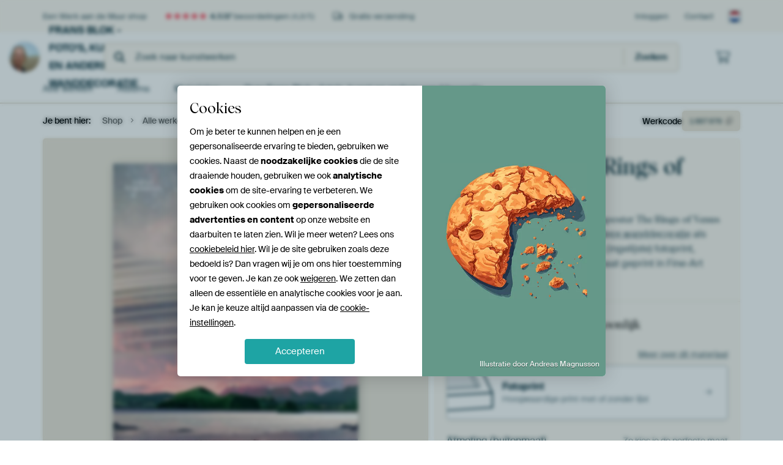

--- FILE ---
content_type: text/html; charset=utf-8
request_url: https://www.werkaandemuur.nl/nl/shopwerk/Filmposter-The-Rings-of-Venus/1007070/132
body_size: 54004
content:
<!DOCTYPE html>
<html lang="nl-NL" data-locale="nl_NL">
  <head>
    <meta charset="utf-8">
    <meta http-equiv="X-UA-Compatible" content="IE=edge" />
    <meta name="theme-color" content="#ffffff" />
      <link href="https://static.ohmyprints.net/min/?g=defaultCss&amp;version=24f6d801ed7ee0ba12d874012bb6095c&amp;webp=1" rel="stylesheet"><link href="https://static.ohmyprints.net/img/sprite/icons.svg?version=cd0cf2bd2954fb6078403fb0345f88d8" id="icons-sprite" rel="preload" crossorigin="anonymous" as="fetch" >
<link href="https://static.ohmyprints.net/min/?f=css%2Fexternal%2Ffontawesome%2Fall.min.css&amp;version=42ef16fea222e07a8303af55b3a45faf&amp;webp=1" rel="preload" as="style" >
<link href="https://static.ohmyprints.net/min/?f=css%2Fwadm-fonts.css&amp;version=4b8d5982bb407cdf47b303b787b5e470&amp;webp=1" rel="preload" as="style" >
<link href="https://cdn-thumbs.ohmyprints.net/1/87ad34c41e92dfa298a8f3784280c622/817x600/dynamic-size/fit/369091cb88e8b2bdeacb4cf5e27732a2fbceed26f19ca08e193d8ed3cd344917.jpg" rel="preload" as="image" >
<link href="https://static.ohmyprints.net/min/?f=node_modules%2F%40pqina%2Fpintura%2Fpintura.css&amp;version=c4880910bb889795fc14a6818c9b3a5e&amp;webp=1" rel="stylesheet" >
<link href="https://static.ohmyprints.net/min/?f=css%2Fcomponents%2Ftabs.css&amp;version=a82d49642d20387511e1dfe212608e04&amp;webp=1" rel="stylesheet" >
<link href="https://static.ohmyprints.net/min/?f=css%2Fcomponents%2Fconfigurator.css&amp;version=90ca88dc837493ddd91f0e13c1412e57&amp;webp=1" rel="stylesheet" >
<link href="https://static.ohmyprints.net/min/?f=css%2Fcomponents%2Freviews-summary.css&amp;version=4baa04b46d4205f836b4b287d4d020b9&amp;webp=1" rel="stylesheet" >
<link href="https://static.ohmyprints.net/min/?f=css%2Fcomponents%2Ftoggle.css&amp;version=f0ef89a91b7d3ea1448fece16f162574&amp;webp=1" rel="stylesheet" >
<link href="https://static.ohmyprints.net/min/?f=css%2Fwadm-view-artwork.css&amp;version=10aa674a29551947dc82580b6d430bdf&amp;webp=1" rel="stylesheet" >
<link href="https://static.ohmyprints.net/min/?f=css%2Fpages%2Fpdp.css&amp;version=a54a4a390b8babc40322085ffe00058f&amp;webp=1" rel="stylesheet" >
<link href="https://static.ohmyprints.net/min/?f=css%2Fcomponents%2FslideEmbla.css&amp;version=9416f56e1e2189e72f2c0a4bc9a6f000&amp;webp=1" rel="stylesheet" >
<link href="https://static.ohmyprints.net/min/?f=css%2Felements%2Favatar.css&amp;version=9f9588d50883f564b399003aa42b59a1&amp;webp=1" rel="stylesheet" >
<link href="https://static.ohmyprints.net/min/?f=css%2Fcomponents%2Flinkcard.css&amp;version=23840ddb3159d42396ef044f674e0de2&amp;webp=1" rel="stylesheet" >
<link href="https://static.ohmyprints.net/min/?f=css%2Fexternal%2Feasyzoom.css&amp;version=dc33c505667317b840592de0464f10bc&amp;webp=1" rel="stylesheet" >
<link href="https://static.ohmyprints.net/min/?f=css%2Felements%2Ffooter.css&amp;version=14d855501934d5a64fa46466b9d36250&amp;webp=1" rel="stylesheet" >
<link href="https://static.ohmyprints.net/min/?f=css%2Felements%2Ffinder-dialog.css&amp;version=319d6557d227c92dd8a61a5ae6b5d4eb&amp;webp=1" rel="stylesheet" >
<link href="https://static.ohmyprints.net/min/?f=css%2Fwadm-fonts.css&amp;version=4b8d5982bb407cdf47b303b787b5e470&amp;webp=1" media="print" rel="stylesheet" >
<link href="https://static.ohmyprints.net/min/?f=css%2Fexternal%2Ffontawesome%2Fall.min.css&amp;version=42ef16fea222e07a8303af55b3a45faf&amp;webp=1" media="print" rel="stylesheet" >
<link href="https://static.ohmyprints.net/min/?f=css%2Fcomponents%2Fdialog.css&amp;version=dcde2285420f9aade2850dd5954b66a5&amp;webp=1" rel="stylesheet" >
<link href="https://static.ohmyprints.net/min/?f=css%2Fwadm-shop-flat.css&amp;version=f8ca82636855e761f337afc5fca7bfb5&amp;webp=1" rel="stylesheet" >      <script>
          const JS_VERSION_HASH = '131afa705cdbdf4484d1ab85e2fd7332';
      </script>

      <script defer="defer" src="https://static.ohmyprints.net/js/wadm/wadm.pdp.js?version=131afa705cdbdf4484d1ab85e2fd7332"></script>
<script type="module" src="https://static.ohmyprints.net/js/wadm/module/pdp.grid.js?version=131afa705cdbdf4484d1ab85e2fd7332"></script>
<script type="module" src="https://static.ohmyprints.net/js/wadm/module/pdp.bento.artwork.js?version=131afa705cdbdf4484d1ab85e2fd7332"></script>
<script type="module" src="https://static.ohmyprints.net/js/wadm/module/pdp.artFrameGuarantee.js?version=131afa705cdbdf4484d1ab85e2fd7332"></script>
<script type="module" src="https://static.ohmyprints.net/js/wadm/module/tabs.js?version=131afa705cdbdf4484d1ab85e2fd7332"></script>
<script type="module" src="https://static.ohmyprints.net/js/wadm/module/pdp.configurator.js?version=131afa705cdbdf4484d1ab85e2fd7332"></script>
<script type="module" src="https://static.ohmyprints.net/js/wadm/module/slideEmbla.js?version=131afa705cdbdf4484d1ab85e2fd7332"></script>
<script type="module" src="https://static.ohmyprints.net/js/wadm/module/floatingCheckout.js?version=131afa705cdbdf4484d1ab85e2fd7332"></script>
<script type="module" src="https://static.ohmyprints.net/js/wadm/module/disableRightClick.js?version=131afa705cdbdf4484d1ab85e2fd7332"></script>
<script type="module" src="https://static.ohmyprints.net/js/wadm/module/jsReadmore.js?version=131afa705cdbdf4484d1ab85e2fd7332"></script>
<script type="module" src="https://static.ohmyprints.net/js/wadm/module/pdp.blocks.js?version=131afa705cdbdf4484d1ab85e2fd7332"></script>
<script type="module" src="https://static.ohmyprints.net/js/wadm/module/reviews.dialog.js?version=131afa705cdbdf4484d1ab85e2fd7332"></script>
<script defer="defer" src="https://static.ohmyprints.net/js/external/easyzoom.js?version=131afa705cdbdf4484d1ab85e2fd7332"></script>
<script defer="defer" src="https://static.ohmyprints.net/js/wadm/wadm.easyzoom.js?version=131afa705cdbdf4484d1ab85e2fd7332"></script>
<script type="module" src="https://static.ohmyprints.net/js/wadm/module/video.controller.updateSources.js?version=131afa705cdbdf4484d1ab85e2fd7332"></script>
<script type="module" src="https://static.ohmyprints.net/js/wadm/module/loading.html.js?version=131afa705cdbdf4484d1ab85e2fd7332"></script>
<script type="module" src="https://static.ohmyprints.net/js/wadm/module/dialog.artFinder.js?version=131afa705cdbdf4484d1ab85e2fd7332"></script>
<script type="module" src="https://static.ohmyprints.net/js/wadm/module/dialog.js?version=131afa705cdbdf4484d1ab85e2fd7332"></script>
<script defer="defer" src="https://static.ohmyprints.net/language/global_lang_nl_NL.js?version=5b678f226ad39defbe5dd57d76ad2c13"></script>
      <script>
          document.querySelectorAll('link[rel=stylesheet][media=print]').forEach(function(link) {
              if (link.sheet) {
                  link.media = 'all';
                  return;
              }

              link.onload = function() {
                  this.media = 'all';
              };
          });
      </script>
<title>Filmposter The Rings of Venus van Frans Blok - foto&amp;#039;s, kunst en andere wanddecoratie op canvas, behang en meer</title><meta property="og:site_name" content="Werk aan de Muur" >
<meta property="og:type" content="product" >
<meta property="og:title" content="Filmposter The Rings of Venus van Frans Blok - foto&amp;#039;s, kunst en andere wanddecoratie op canvas, behang en meer" >
<meta property="og:image" content="https://cdn-shares.ohmyprints.net/1007070/eJyVUruO2zAQ%7CBcC1%7Cksvh%7CqU1yVIk2CIAW1JC3G1iMmBdsx7t%2Bz1CFIHRAgMDPL3Z0Bn2TwJb5N%7ChRJ%7CyS3HOpIesYpPZAx5tNYSa8FgrJsV8AaMta6lr7rIMyvddymoRyXcXqs1zzXcpxj7VhHNXawTtIwMBAKHBjGnAXtk4lB0a4NuGPfLjxmP2V4Lfl37FKuXWQpsQAsySADCO1BDAY8TX5QTCQHkTpjBy%2BolspSZhhYGGIyKpqggjv%2BXE%7Ck%7CUBgmdal5Bq%7CVA9n0n9%7CkvpYmwF%7CrbfleiaHv26Jpnq9k3%2BGiXB2J%2BqyNkR3cIlp1%2BgHxGUR5bnkEBGW0Yfl1jJsVlChRyteUBgu25X04kCWlEqsX3eJa9O0D%2BrbTglmX9ri%7CxW0NT4ICZJFx0Py3FlvkzBWcktBc94xikG3q9tbzD5fWswfKf1oLi7x071GtLHMOLTxuNdW161%2BXiuSpXn6tflLrg%7CSW4UrYoJvAYuxr8GDD2CMcC7bhKQKWjjJrHZUSmqVVYxKrhLz%2BB%2BYSyaAjgMX0lubOFDPuBmSVoZbwEpP3v8Ap6vH5Q%3D%3D.jpg" >
<meta name="description" content="Bestel Filmposter The Rings of Venus als print. Kies zelf de maat en het materiaal. Snel geleverd, hoge kwaliteit." >
<meta property="og:description" content="Bestel Filmposter The Rings of Venus als print. Kies zelf de maat en het materiaal. Snel geleverd, hoge kwaliteit." >
<meta property="og:price:amount" content="165" >
<meta property="og:price:currency" content="EUR" >
<meta property="og:availability" content="instock" >
<meta property="og:image:width" content="1200" >
<meta property="og:image:height" content="630" >
<meta name="twitter:card" content="photo" >
<meta property="og:url" content="https://www.werkaandemuur.nl/nl/shopwerk/Filmposter-The-Rings-of-Venus/1007070" >
<meta name="twitter:url" content="https://www.werkaandemuur.nl/nl/shopwerk/Filmposter-The-Rings-of-Venus/1007070" >
<meta name="twitter:title" content="Filmposter The Rings of Venus van Frans Blok - foto&amp;#039;s, kunst en andere wanddecoratie op canvas, behang en meer" >
<meta name="twitter:image" content="https://cdn-shares.ohmyprints.net/1007070/eJyVUruO2zAQ%7CBcC1%7Cksvh%7CqU1yVIk2CIAW1JC3G1iMmBdsx7t%2Bz1CFIHRAgMDPL3Z0Bn2TwJb5N%7ChRJ%7CyS3HOpIesYpPZAx5tNYSa8FgrJsV8AaMta6lr7rIMyvddymoRyXcXqs1zzXcpxj7VhHNXawTtIwMBAKHBjGnAXtk4lB0a4NuGPfLjxmP2V4Lfl37FKuXWQpsQAsySADCO1BDAY8TX5QTCQHkTpjBy%2BolspSZhhYGGIyKpqggjv%2BXE%7Ck%7CUBgmdal5Bq%7CVA9n0n9%7CkvpYmwF%7CrbfleiaHv26Jpnq9k3%2BGiXB2J%2BqyNkR3cIlp1%2BgHxGUR5bnkEBGW0Yfl1jJsVlChRyteUBgu25X04kCWlEqsX3eJa9O0D%2BrbTglmX9ri%7CxW0NT4ICZJFx0Py3FlvkzBWcktBc94xikG3q9tbzD5fWswfKf1oLi7x071GtLHMOLTxuNdW161%2BXiuSpXn6tflLrg%7CSW4UrYoJvAYuxr8GDD2CMcC7bhKQKWjjJrHZUSmqVVYxKrhLz%2BB%2BYSyaAjgMX0lubOFDPuBmSVoZbwEpP3v8Ap6vH5Q%3D%3D.jpg" >
<meta name="robots" content="noindex,follow" >
    <meta name="viewport" content="width=device-width, user-scalable=no, minimum-scale=1.0, maximum-scale=1.0">

	
      <meta name="theme-color" media="(prefers-color-scheme: light)" content="#FCF8F2">
      <meta name="theme-color" media="(prefers-color-scheme: dark)" content="#002835">
      <link rel="icon" href="https://static.ohmyprints.net/favicon.svg" type="image/svg+xml">
      <link rel="shortcut icon" href="https://static.ohmyprints.net/favicon.ico" type="image/x-icon" />
      <link rel="apple-touch-icon" href="https://static.ohmyprints.net/apple-touch-icon.png">
      <link rel="mask-icon" href="https://static.ohmyprints.net/safari-pinned-tab.svg">

      <script> var global_path="";  var global_location="|index|132|nl|Filmposter-The-Rings-of-Venus";  global_location = global_location.split('|').join('/');  var global_ulang="";  var global_locale="nl_NL";  var global_usertype=0;  var global_site_section="shop";  var global_baseurl = "https://www.werkaandemuur.nl"; const global_static_cdn_baseurl = "https://static.ohmyprints.net/"; const global_static_baseurl = "https://static.ohmyprints.net/"; var global_currentdomain = "werkaandemuur.nl";</script>
<link rel="canonical" href="https://www.werkaandemuur.nl/nl/werk/Filmposter-The-Rings-of-Venus/1007070" />	  		  <script>window.dataLayer = window.dataLayer || [];window.dataLayer.push({"siteLocale":"nl_NL"});window.dataLayer.push({"siteLanguageCode":"nl"});window.dataLayer.push({"siteCountryCode":"NL"});window.dataLayer.push({"siteSection":"shop"});window.dataLayer.push({"pageType":"productDetail"});window.dataLayer.push({"ecommerce":null});window.dataLayer.push({"event":"view_item","ecommerce":{"items":[{"item_id":"NL1007070","item_name":"Filmposter The Rings of Venus","quantity":1,"price":136.23}],"currency":"EUR","value":136.23}});window.dataLayer.push({"isSpider":true});</script>		  <script>
            const consentListeners = [];
            /**
             *   Called from GTM template to set callback to be executed when user consent is provided.
             *   @param {function} callback to execute on user consent
             */
            window.cookieConsentListner = (callback) => {
                consentListeners.push(callback);
            };
            </script>
			<!-- Google Tag Manager -->
			<script>(function(w,d,s,l,i){w[l]=w[l]||[];w[l].push({'gtm.start':
				new Date().getTime(),event:'gtm.js'});var f=d.getElementsByTagName(s)[0],
				j=d.createElement(s),dl=l!='dataLayer'?'&l='+l:'';j.async=true;j.src=
				'https://www.googletagmanager.com/gtm.js?id='+i+dl;f.parentNode.insertBefore(j,f);
			})(window,document,'script','dataLayer','GTM-5WTJM9Z');</script>
			<!-- End Google Tag Manager -->	        <script type="application/ld+json">[{"@context":"https:\/\/schema.org","@type":"WebSite","url":"https:\/\/www.werkaandemuur.nl","potentialAction":{"@type":"SearchAction","target":"https:\/\/www.werkaandemuur.nl\/nl\/Zoeken\/98\/search?query={search_term_string}","query-input":"required name=search_term_string"},"@id":"https:\/\/www.werkaandemuur.nl#webSite"},{"@context":"https:\/\/schema.org","@type":"Organization","name":"Werk aan de Muur","logo":{"@type":"ImageObject","url":"https:\/\/static.ohmyprints.net\/img\/wadm-logo.svg"},"legalName":"We Make It Work B.V.","email":"info@werkaandemuur.nl","url":"https:\/\/www.werkaandemuur.nl","address":{"@type":"PostalAddress","addressCountry":{"@type":"Country","name":"Nederland"},"addressRegion":"Noord-Holland","postalCode":"2031 AZ","streetAddress":"Bingerweg 8","addressLocality":"Haarlem"},"contactPoint":{"@type":"ContactPoint","telephone":"+31232052244","contactType":"customer service","hoursAvailable":"['Mo-Fri 09:00-15:00']","availableLanguage":[{"@type":"Language","name":"Dutch"},{"@type":"Language","name":"English"}],"areaServed":[{"@type":"Country","name":"Netherlands"},{"@type":"Country","name":"Belgium"},{"@type":"Country","name":"Luxembourg"}]},"sameAs":["https:\/\/www.instagram.com\/werkaandemuur\/","https:\/\/www.pinterest.com\/werkaandemuur\/","https:\/\/www.facebook.com\/WerkaandeMuur","https:\/\/x.com\/werkaandemuur","https:\/\/www.tiktok.com\/@werkaandemuur"],"@id":"https:\/\/www.werkaandemuur.nl#organization"},{"@context":"https:\/\/schema.org","@type":"WebPage","isPartOf":"https:\/\/www.werkaandemuur.nl#webSite","mainEntity":{"@type":"Product","name":"Filmposter The Rings of Venus van Frans Blok - foto&#039;s, kunst en andere wanddecoratie","description":"Koop dit werk als print op canvas, aluminium dibond, (ingelijste) fotoprint, behang en ArtFrame. Voor jou op maat geprint in Fine-Art kwaliteit.","image":[{"@type":"ImageObject","contentUrl":"https:\/\/cdn-thumbs.ohmyprints.net\/1\/87ad34c41e92dfa298a8f3784280c622\/817x600\/thumbnail\/fit.jpg"}],"width":{"@type":"QuantitativeValue","value":"55","unitText":"cm"},"height":{"@type":"QuantitativeValue","value":"80","unitText":"cm"},"brand":{"@type":"Brand","name":"Werk aan de Muur"},"category":"Huis en tuin > Decoratie > Kunst > Natuur en Weer > Wolken","sku":"NL1007070M3S55x80","mpn":"NL1007070M3S55x80","offers":{"@type":"Offer","seller":"Werk aan de Muur \/ Frans Blok - foto&#039;s, kunst en andere wanddecoratie","itemCondition":"https:\/\/schema.org\/NewCondition","availability":"https:\/\/schema.org\/InStock","priceCurrency":"EUR","shippingDetails":{"@type":"OfferShippingDetails","shippingRate":{"@type":"MonetaryAmount","currency":"EUR","value":0}},"url":"https:\/\/www.werkaandemuur.nl\/nl\/werk\/Filmposter-The-Rings-of-Venus\/1007070?mediumId=3&amp;size=55x80","price":165,"priceSpecification":[{"@type":"UnitPriceSpecification","priceCurrency":"EUR","price":165,"priceType":"https:\/\/schema.org\/ListPrice"}]},"@id":"https:\/\/www.werkaandemuur.nl\/product#1007070"},"breadcrumb":{"@type":"BreadcrumbList","itemListElement":[{"@type":"ListItem","name":"Shop","position":1,"item":"https:\/\/www.werkaandemuur.nl\/nl\/shop\/Frans-Blok-foto-s-kunst-en-andere-wanddecoratie\/6534"},{"@type":"ListItem","name":"Alle werken","position":2,"item":"https:\/\/www.werkaandemuur.nl\/nl\/shop-werken\/Frans-Blok-foto-s-kunst-en-andere-wanddecoratie\/6534"},{"@type":"ListItem","name":"Filmposter The Rings of Venus","position":3,"item":"https:\/\/www.werkaandemuur.nl\/nl\/shopwerk\/Filmposter-The-Rings-of-Venus\/1007070\/132"}]},"@id":"https:\/\/www.werkaandemuur.nl#webPage"}]</script>  </head>
  <body class="shop nl  is-pdp">
    	  <!-- Google Tag Manager (noscript) -->
			<noscript><iframe src="https://www.googletagmanager.com/ns.html?id=GTM-5WTJM9Z" height="0" width="0" style="display:none;visibility:hidden"></iframe></noscript>
			<!-- End Google Tag Manager (noscript) -->  
  	<div class="container container-full header">
    
    
    
    <div class="trust">
        <div class="container">
            <div class="row">
                <div class="col-md-12">
                    <ul>
                        <li>Een Werk aan de Muur shop</li>
                        <li class="hidden-xs hidden-sm"><a href="https://www.werkaandemuur.nl/nl/hoe-werkt-werk-aan-de-muur/beoordelingen-werk-aan-de-muur-3057" class="nounderline"><i class="fa-solid fa-star"></i><i class="fa-solid fa-star"></i><i class="fa-solid fa-star"></i><i class="fa-solid fa-star"></i><i class="fa-solid fa-star"></i> <span class="review-total">4.537</span> beoordelingen <span class="review-score">(4,8/5)</span></a></li>
                        <li class="visible-xs visible-sm">
                            <a href="https://www.werkaandemuur.nl/nl/hoe-werkt-werk-aan-de-muur/beoordelingen-werk-aan-de-muur-3057" class="nounderline">
                            
                                
                                    
                                        <i class="fa-solid fa-star"></i><i class="fa-solid fa-star"></i><i class="fa-solid fa-star"></i><i class="fa-solid fa-star"></i><i class="fa-solid fa-star"></i> 4,8/5
                                    </a>
                        </li>
                        
                        <li><i class="hidden-xs fa-light fa-truck"></i> Gratis verzending</li>
                    </ul>
                    
                    <ul class="service hidden-xs">
                        
                        <li class="account"><a href="https://www.werkaandemuur.nl/nl/Inloggen/36" rel="nofollow" title="Inloggen">Inloggen</a></li>
                        
                        
                        
                        <li>
                            <a href="https://www.werkaandemuur.nl/nl/contact-ons-4412">Contact</a>
                        </li>
                        <li class="country">
                            <span class="country-NL" data-toggle="modal" data-target="#language-preference-modal"></span>
                        </li>
                    </ul>
                    
                </div>
            </div>
        </div>
    </div>
    <nav class="primary-navigation">
        <div class="main-nav">
            <div class="container">
                <div class="row">
                    <div class="col-md-12">
                        <ul>
                            <li class="icon subtitle menu visible-xs">
                                <label for="primary-menu">
                                    <i class="fas fa-bars"></i><span>Menu</span>
                                </label>
                            </li>
                            
                            
                            <li class="shop-logo">
                                <a href="https://www.werkaandemuur.nl/nl/shop/Frans-Blok-foto-s-kunst-en-andere-wanddecoratie/6534" title="Frans Blok - foto&#039;s, kunst en andere wanddecoratie Shop">
                                    <img src="https://cdn-thumbs.ohmyprints.net/1/3ca08318b1d2b818a7d10fc2b3248c96/275x275/thumbnail/crop.jpg" class="img-circle img-responsive" alt="Frans Blok - foto&#039;s, kunst en andere wanddecoratie profielfoto">
                                    Frans Blok - foto&#039;s, kunst en andere wanddecoratie
                                    
                                </a>
                            </li>
                            
                            
                            <li class="search hidden-xs">
                                
                    <form class="navbar-form navbar-left wadm-search wide" enctype="application/x-www-form-urlencoded" action="https://www.werkaandemuur.nl/index/523/nl/Frans-Blok-foto-s-kunst-en-andere-wanddecoratie/shop-search/6534" method="GET" role="search">
                        <div class="search-form">
                            <span class="fa fa-search"></span>
                            <input class="form-control search" value="" name="query" type="search" placeholder="Zoek naar kunstwerken">
                        </div>
                        <div class="actions">
                            <button type="submit" class="btn"><span class="fa fa-search"></span> <span class="helper-text">Zoeken</span></button>
                        </div>
                    </form>
				
                                
                            </li>
                            
                            <li class="trust thuiswinkel"><a href="https://www.thuiswinkel.org/leden/werk-aan-de-muur/certificaat" target="_blank" rel="nofollow noreferrer">Thuiswinkel Waarborg</a></li>
                            <li class="trust trustedshops"><a href="https://www.trustedshops.de/bewertung/info_XDB99B5D7D89F9610BA4D8111A7D6CFAC.html" target="_blank" rel="nofollow noreferrer">Trusted Shops</a></li>
                            
                            
                            
                            
                            
                            <li class="icon has-badge cart"><a href="https://www.werkaandemuur.nl/index/103/nl/Plaats-bestelling/user/orderStage/0" class="shoppingcart" title="Winkelmandje"><span class="fal fa-shopping-cart"></span></a></li>
                            
                        </ul>
                    </div>
                </div>

                
                <div class="row mobile-search visible-xs">
                    
                    <form class="navbar-form navbar-left wadm-search wide" enctype="application/x-www-form-urlencoded" action="https://www.werkaandemuur.nl/index/523/nl/Frans-Blok-foto-s-kunst-en-andere-wanddecoratie/shop-search/6534" method="GET" role="search">
                        <div class="search-form">
                            <span class="fa fa-search"></span>
                            <input class="form-control search" value="" name="query" type="search" placeholder="Zoek naar kunstwerken">
                        </div>
                        <div class="actions">
                            <button type="submit" class="btn"><span class="fa fa-search"></span> <span class="helper-text">Zoeken</span></button>
                        </div>
                    </form>
				
                    <a href="https://www.werkaandemuur.nl/nl/ArtFinder/671" class="search-artfinder search-artfinder--questions">
                        <i class="wadm-app-icon wadm-app-icon--artfinder">
                            <svg
    class="wadm-icon"
    preserveAspectRatio="xMinYMin meet"
    x="0"
    y="0"
             aria-hidden="true"     role="img"
>
        <use href="#general-artfinder"></use>
</svg>

                        </i>
                        <span>ArtFinder</span>
                    </a>
                    
                    <span class="search-artfinder search-artfinder--ai" data-dialog-role="open" data-dialog-target-id="artFinderDialog">
                        <i class="wadm-app-icon wadm-app-icon--artfinderAI">
                            <svg
    class="wadm-icon"
    preserveAspectRatio="xMinYMin meet"
    x="0"
    y="0"
             aria-hidden="true"     role="img"
>
        <use href="#general-ai-search"></use>
</svg>

                        </i>
                        <span>ArtFinder</span>
                    </span>
                    
                </div>
                
            </div>
        </div>
        <input type="checkbox" id="primary-menu">
        
        <div class="menu-nav loading">
            <label for="primary-menu" class="nav-close">
                <i class="fal fa-times"></i>
            </label>
            <div class="container">
                <div class="row">
                    <div class="col-md-12">
                        
                        
                        <ul>
                            <li class="visible-xs header"><span>Frans Blok - foto&#039;s, kunst en andere wanddecoratie Shop</span></li>
                            <li><a href="https://www.werkaandemuur.nl/nl/shop-werken/Frans-Blok-foto-s-kunst-en-andere-wanddecoratie/6534">Alle werken</a></li>
                            
                            <li><a href="https://www.werkaandemuur.nl/index/136/nl/Albums/shop/6534">Albums</a></li>
                            
                            <li><a href="https://www.werkaandemuur.nl/nl/materialen-247914-u6534">Materialen</a></li>
                            <li><a href="https://www.werkaandemuur.nl/index/123/nl/Over/shop/6534">Over<span class="hidden-sm"> Frans Blok - foto&#039;s, kunst en andere wanddecoratie</span></a></li>
                            
                        </ul>
                        
                        <ul class="service visible-xs">
                            <li>
                                <a href="https://www.werkaandemuur.nl/nl/contact-ons-4412">Contact</a>
                            </li>
                            
                            <li class="account"><a href="https://www.werkaandemuur.nl/nl/Inloggen/36" rel="nofollow" title="Inloggen">Inloggen</a></li>
                            
                            
                            
                        </ul>
                        <div class="partners visible-xs">
                            <p>Partners</p>
                            <ul>
                                <li class="thuiswinkel"><a href="https://www.thuiswinkel.org/leden/werk-aan-de-muur/certificaat" target="_blank"><span>Thuiswinkel Waarborg</span></a></li>
                                <li class="trustedshops"><a href="https://www.trustedshops.de/bewertung/info_XDB99B5D7D89F9610BA4D8111A7D6CFAC.html" target="_blank"><span>Trusted Shops</span></a></li>
                                <li class="vtwonen"><a href="https://www.werkaandemuur.nl/nl/weer-verliefd-make-overs-1598"><span>vtwonen</span></a></li>
                            </ul>
                        </div>
                    </div>
                </div>
            </div>
        </div>
        
        
        
        
    </nav>
</div>

<div class="menu-backdrop"></div>


<div class="container">
    <div class="row">
        <div class="col-sm-12">
            <div class="container container-full breadcrumb">
    <ol class="breadcrumb">
        <li class="hidden-xs">Je bent hier:</li>
        <li>
    <a href="https://www.werkaandemuur.nl/nl/shop/Frans-Blok-foto-s-kunst-en-andere-wanddecoratie/6534">
        <span>Shop</span>
    </a>
</li><li>
    <a href="https://www.werkaandemuur.nl/nl/shop-werken/Frans-Blok-foto-s-kunst-en-andere-wanddecoratie/6534">
        <span>Alle werken</span>
    </a>
</li><li>
    <a href="https://www.werkaandemuur.nl/nl/shopwerk/Filmposter-The-Rings-of-Venus/1007070/132">
        <span>Filmposter The Rings of Venus</span>
    </a>
</li>
    </ol>
</div>
        </div>
    </div>
</div>


<div class="container the-artwork">
    
    <div class="pdp-grid-wrapper">
        <div class="pdp-configurator">
            <form class="configurator   "
                  id="configurator"
                  method="post"
                  autocomplete="off"
                  enctype="application/x-www-form-urlencoded"
                  action="https://www.werkaandemuur.nl/checkout/add-item"
            >
                <div class="configurator__header configurator__section">
                    
                    
                    
                    
                    
                    <h1 class="configurator__header-title">
                        <span class="configurator__header-title__artwork">
                            Filmposter The Rings of Venus
                        </span>
                                            </h1>

                    
                    
                    <div class="configurator__header-description">
                        Koop dit landschapskunstwerk <em>Filmposter The Rings of Venus</em> van <a href="https://www.werkaandemuur.nl/nl/beeldmaker/Frans-Blok-foto-s-kunst-en-andere-wanddecoratie/6534">Frans Blok - foto&#039;s, kunst en andere wanddecoratie</a> als print op canvas, aluminium dibond, (ingelijste) fotoprint, behang en ArtFrame. Voor jou op maat geprint in Fine-Art kwaliteit.
                    </div>

                                    </div>

                

<input type="hidden" value="1007070" name="artid" id="artid"/>
<input type="hidden" value="ZwTmRvsXjyxqCW27RC6MtGTWoo7vlcUF++v+9R8r9+k=" name="csrf" id="csrf"/>
<input type="hidden" name="inShop" value="6534" id="inShop">


<fieldset class="configurator__step configurator__section">
    <span class="configurator__step-title">
        <span>1</span>
        <span class="ab-test-a">Maak je kunstwerk persoonlijk</span>
        <span class="ab-test-b">Maak dit kunstwerk helemaal van jou</span>
    </span>
    <div class="configurator-option">
        
<dialog id="medium-dialog" class="dialog dialog--configurator-option dialog--configurator-medium" aria-hidden="true" tabindex="-1" inert>
    <div class="dialog__header">
        <button class="dialog__close-button" data-dialog-role="close" tabindex="-1" type="button">
                    <svg
        class="wadm-icon"
        preserveAspectRatio="xMinYMin meet"
        x="0"
        y="0"
                         aria-hidden="true"         role="img"
    >
                <use href="#general-times"></use>
    </svg>
 Sluiten
        </button>
        <h2 class="dialog__title">Kies jouw materiaal</h2>
    </div>
    <p class="dialog__subtitle dialog__paragraph">Van ArtFrame™ tot wandvullend behang. Kies jouw favoriet, en maak hem helemaal eigen.</p>

                    
        <input type="radio"
               name="setmedium"
               value="13"
               id="medium-13"
               class="form-label__related-input"
                
        />
        <label class="configurator-option__value form-label form-label--with-thumbnail-inline" for="medium-13" >
            <span data-sync-contents>
                        <svg
        class="wadm-icon wadm-icon--product-image"
        preserveAspectRatio="xMinYMin meet"
        x="0"
        y="0"
                         aria-hidden="true"         role="img"
    >
                <use href="#products-13"></use>
    </svg>

            </span>
            <span class="form-label__value" data-sync-contents>
                <span class="form-label__title">
                    ArtFrame™

                                                                <span class="form-label__upsell">Meest gekozen</span>
                                    </span>
                <span class="form-label__subtitle"><span class="ab-test-a">Modern alternatief voor canvas</span><span class="ab-test-b">Strak en modern, met een los doek dat je kunt wisselen</span></span>
            </span>
                        <span class="form-label__addendum form-label__addendum--pill form-label__addendum--current">Huidig</span>
        </label>
                    
        <input type="radio"
               name="setmedium"
               value="1"
               id="medium-1"
               class="form-label__related-input"
                
        />
        <label class="configurator-option__value form-label form-label--with-thumbnail-inline" for="medium-1" >
            <span data-sync-contents>
                        <svg
        class="wadm-icon wadm-icon--product-image"
        preserveAspectRatio="xMinYMin meet"
        x="0"
        y="0"
                         aria-hidden="true"         role="img"
    >
                <use href="#products-1"></use>
    </svg>

            </span>
            <span class="form-label__value" data-sync-contents>
                <span class="form-label__title">
                    Canvas

                                                        </span>
                <span class="form-label__subtitle"><span class="ab-test-a">Klassiek doek op houten frame</span><span class="ab-test-b">Warm en tijdloos, gespannen op een houten frame</span></span>
            </span>
                        <span class="form-label__addendum form-label__addendum--pill form-label__addendum--current">Huidig</span>
        </label>
                    
        <input type="radio"
               name="setmedium"
               value="3"
               id="medium-3"
               class="form-label__related-input"
                checked="checked"
        />
        <label class="configurator-option__value form-label form-label--with-thumbnail-inline" for="medium-3" autofocus>
            <span data-sync-contents>
                        <svg
        class="wadm-icon wadm-icon--product-image"
        preserveAspectRatio="xMinYMin meet"
        x="0"
        y="0"
                         aria-hidden="true"         role="img"
    >
                <use href="#products-3"></use>
    </svg>

            </span>
            <span class="form-label__value" data-sync-contents>
                <span class="form-label__title">
                    Fotoprint

                                                        </span>
                <span class="form-label__subtitle"><span class="ab-test-a">Hoogwaardige print met of zonder lijst</span><span class="ab-test-b">Verfijnde print, met of zonder lijst</span></span>
            </span>
                        <span class="form-label__addendum form-label__addendum--pill form-label__addendum--current">Huidig</span>
        </label>
                    
        <input type="radio"
               name="setmedium"
               value="11"
               id="medium-11"
               class="form-label__related-input"
                
        />
        <label class="configurator-option__value form-label form-label--with-thumbnail-inline" for="medium-11" >
            <span data-sync-contents>
                        <svg
        class="wadm-icon wadm-icon--product-image"
        preserveAspectRatio="xMinYMin meet"
        x="0"
        y="0"
                         aria-hidden="true"         role="img"
    >
                <use href="#products-11"></use>
    </svg>

            </span>
            <span class="form-label__value" data-sync-contents>
                <span class="form-label__title">
                    HD Metal

                                                        </span>
                <span class="form-label__subtitle"><span class="ab-test-a">Ultra-scherpe print op aluminium</span><span class="ab-test-b">Intense kleuren en scherpe details</span></span>
            </span>
                        <span class="form-label__addendum form-label__addendum--pill form-label__addendum--current">Huidig</span>
        </label>
                    
        <input type="radio"
               name="setmedium"
               value="4"
               id="medium-4"
               class="form-label__related-input"
                
        />
        <label class="configurator-option__value form-label form-label--with-thumbnail-inline" for="medium-4" >
            <span data-sync-contents>
                        <svg
        class="wadm-icon wadm-icon--product-image"
        preserveAspectRatio="xMinYMin meet"
        x="0"
        y="0"
                         aria-hidden="true"         role="img"
    >
                <use href="#products-4"></use>
    </svg>

            </span>
            <span class="form-label__value" data-sync-contents>
                <span class="form-label__title">
                    Aluminium

                                                        </span>
                <span class="form-label__subtitle"><span class="ab-test-a">Strak dibond paneel</span><span class="ab-test-b">Strak en minimalistisch</span></span>
            </span>
                        <span class="form-label__addendum form-label__addendum--pill form-label__addendum--current">Huidig</span>
        </label>
                    
        <input type="radio"
               name="setmedium"
               value="15"
               id="medium-15"
               class="form-label__related-input"
                
        />
        <label class="configurator-option__value form-label form-label--with-thumbnail-inline" for="medium-15" >
            <span data-sync-contents>
                        <svg
        class="wadm-icon wadm-icon--product-image"
        preserveAspectRatio="xMinYMin meet"
        x="0"
        y="0"
                         aria-hidden="true"         role="img"
    >
                <use href="#products-15"></use>
    </svg>

            </span>
            <span class="form-label__value" data-sync-contents>
                <span class="form-label__title">
                    Acrylglas

                                                        </span>
                <span class="form-label__subtitle"><span class="ab-test-a">Helder en modern</span><span class="ab-test-b">Diepe kleuren met een glanzende afwerking</span></span>
            </span>
                        <span class="form-label__addendum form-label__addendum--pill form-label__addendum--current">Huidig</span>
        </label>
                    
        <input type="radio"
               name="setmedium"
               value="12"
               id="medium-12"
               class="form-label__related-input"
                
        />
        <label class="configurator-option__value form-label form-label--with-thumbnail-inline" for="medium-12" >
            <span data-sync-contents>
                        <svg
        class="wadm-icon wadm-icon--product-image"
        preserveAspectRatio="xMinYMin meet"
        x="0"
        y="0"
                         aria-hidden="true"         role="img"
    >
                <use href="#products-12"></use>
    </svg>

            </span>
            <span class="form-label__value" data-sync-contents>
                <span class="form-label__title">
                    Behang (in banen)

                                                        </span>
                <span class="form-label__subtitle"><span class="ab-test-a">Muurbedekking op maat</span><span class="ab-test-b">Eén doorlopend beeld, perfect op maat</span></span>
            </span>
                        <span class="form-label__addendum form-label__addendum--pill form-label__addendum--current">Huidig</span>
        </label>
                    
        <input type="radio"
               name="setmedium"
               value="17"
               id="medium-17"
               class="form-label__related-input"
                
        />
        <label class="configurator-option__value form-label form-label--with-thumbnail-inline" for="medium-17" >
            <span data-sync-contents>
                        <svg
        class="wadm-icon wadm-icon--product-image"
        preserveAspectRatio="xMinYMin meet"
        x="0"
        y="0"
                         aria-hidden="true"         role="img"
    >
                <use href="#products-17"></use>
    </svg>

            </span>
            <span class="form-label__value" data-sync-contents>
                <span class="form-label__title">
                    Ronde print

                                                        </span>
                <span class="form-label__subtitle"><span class="ab-test-a">Hoogwaardige ronde print</span><span class="ab-test-b">Ronde vorm met een speels karakter</span></span>
            </span>
                        <span class="form-label__addendum form-label__addendum--pill form-label__addendum--current">Huidig</span>
        </label>
    
    <div class="dialog__scroll">
    <div class="dialog__scroll-element">
        <span><i></i></span>
        Meer opties beschikbaar
    </div>
</div>
</dialog>

        <span class="configurator-option__title"><span class="ab-test-a">Materiaal</span><span class="ab-test-b">Kies de uitvoering</span></span>
        <span class="configurator-option__infolink ">
            <a class="link link--secondary" href="#block-material-info"><span class="ab-test-a">Meer over dit materiaal</span><span class="ab-test-b">Meer over deze uitvoering</span></a>
        </span>

        <button class="configurator-option__value form-label form-label--with-thumbnail-inline"
                type="button"
                data-dialog-role="open"
                data-dialog-target-id="medium-dialog"
        >
            <span data-sync-contents>
                        <svg
        class="wadm-icon wadm-icon--product-image"
        preserveAspectRatio="xMinYMin meet"
        x="0"
        y="0"
                         aria-hidden="true"         role="img"
    >
                <use href="#products-3"></use>
    </svg>

            </span>
            <span class="form-label__value" data-sync-contents>
                <span class="form-label__title">Fotoprint</span>
                <span class="form-label__subtitle"><span class="ab-test-a">Hoogwaardige print met of zonder lijst</span><span class="ab-test-b">Verfijnde print, met of zonder lijst</span></span>
            </span>
            <span class="form-label__addendum">
                        <svg
        class="wadm-icon"
        preserveAspectRatio="xMinYMin meet"
        x="0"
        y="0"
                         aria-hidden="true"         role="img"
    >
                <use href="#general-arrow-right"></use>
    </svg>

            </span>
        </button>
    </div>
</fieldset>



<div class="configurator__sections-wrapper">
    <fieldset class="configurator__step configurator__section configurator__section--seamless">
        <div class="configurator-option">
            
<dialog id="size-dialog" class="dialog dialog--configurator-option dialog--configurator-size" aria-hidden="true" tabindex="-1" inert>
    <div class="tabs">
        <div class="tabs__window">
            <div class="tabs__panel tabs__panel--active tabs__panel--pick-size">
                <div class="dialog__header">
                    <button class="dialog__close-button" data-dialog-role="close" type="button" tabindex="-1" type="button">
                                <svg
        class="wadm-icon"
        preserveAspectRatio="xMinYMin meet"
        x="0"
        y="0"
                         aria-hidden="true"         role="img"
    >
                <use href="#general-times"></use>
    </svg>
 Sluiten
                    </button>
                    <h2 class="dialog__title">Kies jouw afmeting</h2>
                </div>

                <p class="dialog__subtitle dialog__paragraph">Van een kleine lijst, tot een statement piece. Kies wat past bij jouw interieur!</p>

                                    <div class="form-toggle">
                        <input type="radio" name="size-type" id="size-type__preset" checked="checked">
                        <label class="form-label" for="size-type__preset" tabindex="10"
                               data-tab-target=".tabs__panel--preset-size">
                                    <svg
        class="wadm-icon"
        preserveAspectRatio="xMinYMin meet"
        x="0"
        y="0"
                         aria-hidden="true"         role="img"
    >
                <use href="#general-list"></use>
    </svg>

                            Kies jouw maat
                        </label>
                        <input type="radio" name="size-type" id="size-type__custom">
                        <label class="form-label" for="size-type__custom" tabindex="11"
                               data-tab-target=".tabs__panel--custom-size">
                                    <svg
        class="wadm-icon"
        preserveAspectRatio="xMinYMin meet"
        x="0"
        y="0"
                         aria-hidden="true"         role="img"
    >
                <use href="#configurator-scissors"></use>
    </svg>

                            Eigen afmeting
                        </label>
                    </div>
                
                <div class="tabs">
                    <div class="tabs__window">
                        
                        
                                                    <div class="tabs__panel tabs__panel--active tabs__panel--preset-size">
                                

    <h3 class="dialog__title">Kies jouw maat</h3>
    <div class="callout callout--open callout--limited-sizes-available hidden" aria-hidden="true">
                <svg
        class="wadm-icon callout__icon"
        preserveAspectRatio="xMinYMin meet"
        x="0"
        y="0"
                         aria-hidden="true"         role="img"
    >
                <use href="#general-info-circle"></use>
    </svg>

        Niet alle maten zijn beschikbaar bij jouw keuze. Probeer een ander formaat of lijsttype voor meer opties.
    </div>
                
<input type="radio"
       name="formatid"
       id="formatid-20x30"
       value="20x30"
       class="form-label__related-input"
        data-incompatible-options="&#x7B;&quot;3&quot;&#x3A;&#x7B;&quot;2&quot;&#x3A;&#x5B;3,4&#x5D;&#x7D;&#x7D;"
        
        
        
/>

<label class="form-label" for="formatid-20x30" >
    <span class="form-label__value form-label__value--row form-label__value--size" data-sync-contents>
                    20 x 30 cm <span>20 cm breedte, 30 cm hoogte</span>
            </span>
        <span class="form-label__addendum form-label__addendum--pill form-label__addendum--current">Huidig</span>
</label>

            
<input type="radio"
       name="formatid"
       id="formatid-30x45"
       value="30x45"
       class="form-label__related-input"
        data-incompatible-options="&#x7B;&quot;3&quot;&#x3A;&#x7B;&quot;2&quot;&#x3A;&#x5B;4&#x5D;&#x7D;&#x7D;"
        
        
        
/>

<label class="form-label" for="formatid-30x45" >
    <span class="form-label__value form-label__value--row form-label__value--size" data-sync-contents>
                    30 x 45 cm <span>30 cm breedte, 45 cm hoogte</span>
            </span>
        <span class="form-label__addendum form-label__addendum--pill form-label__addendum--current">Huidig</span>
</label>

            
<input type="radio"
       name="formatid"
       id="formatid-40x60"
       value="40x60"
       class="form-label__related-input"
        data-incompatible-options="&#x7B;&quot;3&quot;&#x3A;&#x7B;&quot;2&quot;&#x3A;&#x5B;&#x5D;&#x7D;&#x7D;"
        
        
        
/>

<label class="form-label" for="formatid-40x60" >
    <span class="form-label__value form-label__value--row form-label__value--size" data-sync-contents>
                    40 x 60 cm <span>40 cm breedte, 60 cm hoogte</span>
            </span>
        <span class="form-label__addendum form-label__addendum--pill form-label__addendum--current">Huidig</span>
</label>

            
<input type="radio"
       name="formatid"
       id="formatid-50x75"
       value="50x75"
       class="form-label__related-input"
        data-incompatible-options="&#x7B;&quot;2&quot;&#x3A;&#x7B;&quot;2&quot;&#x3A;&#x5B;4&#x5D;&#x7D;,&quot;3&quot;&#x3A;&#x7B;&quot;2&quot;&#x3A;&#x5B;&#x5D;&#x7D;&#x7D;"
        
        
        
/>

<label class="form-label" for="formatid-50x75" >
    <span class="form-label__value form-label__value--row form-label__value--size" data-sync-contents>
                    50 x 75 cm <span>50 cm breedte, 75 cm hoogte</span>
            </span>
        <span class="form-label__addendum form-label__addendum--pill form-label__addendum--current">Huidig</span>
</label>

                    
<input type="radio"
       name="formatid"
       id="formatid-55x80"
       value="55x80"
       class="form-label__related-input"
        data-incompatible-options="&#x7B;&quot;2&quot;&#x3A;&#x7B;&quot;2&quot;&#x3A;&#x5B;4&#x5D;&#x7D;,&quot;3&quot;&#x3A;&#x7B;&quot;2&quot;&#x3A;&#x5B;&#x5D;&#x7D;&#x7D;"
        checked="checked"
        
        data-print-aspect-ratio="0.6875"
/>

<label class="form-label" for="formatid-55x80" autofocus>
    <span class="form-label__value form-label__value--row form-label__value--size" data-sync-contents>
                    55 x 80 cm <span>55 cm breedte, 80 cm hoogte</span>
            </span>
        <span class="form-label__addendum form-label__addendum--pill form-label__addendum--current">Huidig</span>
</label>

            
<input type="radio"
       name="formatid"
       id="formatid-60x90"
       value="60x90"
       class="form-label__related-input"
        data-incompatible-options="&#x7B;&quot;3&quot;&#x3A;&#x7B;&quot;2&quot;&#x3A;&#x5B;&#x5D;&#x7D;&#x7D;"
        
        
        
/>

<label class="form-label" for="formatid-60x90" >
    <span class="form-label__value form-label__value--row form-label__value--size" data-sync-contents>
                    60 x 90 cm <span>60 cm breedte, 90 cm hoogte</span>
            </span>
        <span class="form-label__addendum form-label__addendum--pill form-label__addendum--current">Huidig</span>
</label>

            
<input type="radio"
       name="formatid"
       id="formatid-65x95"
       value="65x95"
       class="form-label__related-input"
        data-incompatible-options="&#x7B;&quot;2&quot;&#x3A;&#x7B;&quot;2&quot;&#x3A;&#x5B;4&#x5D;&#x7D;,&quot;3&quot;&#x3A;&#x7B;&quot;2&quot;&#x3A;&#x5B;&#x5D;&#x7D;&#x7D;"
        
        
        
/>

<label class="form-label" for="formatid-65x95" >
    <span class="form-label__value form-label__value--row form-label__value--size" data-sync-contents>
                    65 x 95 cm <span>65 cm breedte, 95 cm hoogte</span>
            </span>
        <span class="form-label__addendum form-label__addendum--pill form-label__addendum--current">Huidig</span>
</label>

            
<input type="radio"
       name="formatid"
       id="formatid-70x105"
       value="70x105"
       class="form-label__related-input"
        data-incompatible-options="&#x7B;&quot;2&quot;&#x3A;&#x7B;&quot;2&quot;&#x3A;&#x5B;4&#x5D;&#x7D;,&quot;3&quot;&#x3A;&#x7B;&quot;2&quot;&#x3A;&#x5B;&#x5D;&#x7D;&#x7D;"
        
        
        
/>

<label class="form-label" for="formatid-70x105" >
    <span class="form-label__value form-label__value--row form-label__value--size" data-sync-contents>
                    70 x 105 cm <span>70 cm breedte, 105 cm hoogte</span>
            </span>
        <span class="form-label__addendum form-label__addendum--pill form-label__addendum--current">Huidig</span>
</label>

            
<input type="radio"
       name="formatid"
       id="formatid-75x110"
       value="75x110"
       class="form-label__related-input"
        data-incompatible-options="&#x7B;&quot;2&quot;&#x3A;&#x7B;&quot;2&quot;&#x3A;&#x5B;4&#x5D;&#x7D;,&quot;3&quot;&#x3A;&#x7B;&quot;2&quot;&#x3A;&#x5B;&#x5D;&#x7D;&#x7D;"
        
        
        
/>

<label class="form-label" for="formatid-75x110" >
    <span class="form-label__value form-label__value--row form-label__value--size" data-sync-contents>
                    75 x 110 cm <span>75 cm breedte, 110 cm hoogte</span>
            </span>
        <span class="form-label__addendum form-label__addendum--pill form-label__addendum--current">Huidig</span>
</label>

            
<input type="radio"
       name="formatid"
       id="formatid-80x120"
       value="80x120"
       class="form-label__related-input"
        data-incompatible-options="&#x7B;&quot;2&quot;&#x3A;&#x7B;&quot;2&quot;&#x3A;&#x5B;4&#x5D;&#x7D;,&quot;3&quot;&#x3A;&#x7B;&quot;2&quot;&#x3A;&#x5B;&#x5D;&#x7D;&#x7D;"
        
        
        
/>

<label class="form-label" for="formatid-80x120" >
    <span class="form-label__value form-label__value--row form-label__value--size" data-sync-contents>
                    80 x 120 cm <span>80 cm breedte, 120 cm hoogte</span>
            </span>
        <span class="form-label__addendum form-label__addendum--pill form-label__addendum--current">Huidig</span>
</label>

            
<input type="radio"
       name="formatid"
       id="formatid-85x125"
       value="85x125"
       class="form-label__related-input"
        data-incompatible-options="&#x7B;&quot;2&quot;&#x3A;false,&quot;3&quot;&#x3A;&#x7B;&quot;2&quot;&#x3A;&#x5B;&#x5D;&#x7D;&#x7D;"
        
        
        
/>

<label class="form-label" for="formatid-85x125" >
    <span class="form-label__value form-label__value--row form-label__value--size" data-sync-contents>
                    85 x 125 cm <span>85 cm breedte, 125 cm hoogte</span>
            </span>
        <span class="form-label__addendum form-label__addendum--pill form-label__addendum--current">Huidig</span>
</label>

            
<input type="radio"
       name="formatid"
       id="formatid-90x135"
       value="90x135"
       class="form-label__related-input"
        data-incompatible-options="&#x7B;&quot;2&quot;&#x3A;false,&quot;3&quot;&#x3A;&#x7B;&quot;2&quot;&#x3A;&#x5B;&#x5D;&#x7D;&#x7D;"
        
        
        
/>

<label class="form-label" for="formatid-90x135" >
    <span class="form-label__value form-label__value--row form-label__value--size" data-sync-contents>
                    90 x 135 cm <span>90 cm breedte, 135 cm hoogte</span>
            </span>
        <span class="form-label__addendum form-label__addendum--pill form-label__addendum--current">Huidig</span>
</label>

            
<input type="radio"
       name="formatid"
       id="formatid-95x140"
       value="95x140"
       class="form-label__related-input"
        data-incompatible-options="&#x7B;&quot;2&quot;&#x3A;false,&quot;3&quot;&#x3A;&#x7B;&quot;2&quot;&#x3A;&#x5B;&#x5D;&#x7D;&#x7D;"
        
        
        
/>

<label class="form-label" for="formatid-95x140" >
    <span class="form-label__value form-label__value--row form-label__value--size" data-sync-contents>
                    95 x 140 cm <span>95 cm breedte, 140 cm hoogte</span>
            </span>
        <span class="form-label__addendum form-label__addendum--pill form-label__addendum--current">Huidig</span>
</label>

            
<input type="radio"
       name="formatid"
       id="formatid-100x150"
       value="100x150"
       class="form-label__related-input"
        data-incompatible-options="&#x7B;&quot;2&quot;&#x3A;false,&quot;3&quot;&#x3A;&#x7B;&quot;2&quot;&#x3A;&#x5B;&#x5D;&#x7D;&#x7D;"
        
        
        
/>

<label class="form-label" for="formatid-100x150" >
    <span class="form-label__value form-label__value--row form-label__value--size" data-sync-contents>
                    100 x 150 cm <span>100 cm breedte, 150 cm hoogte</span>
            </span>
        <span class="form-label__addendum form-label__addendum--pill form-label__addendum--current">Huidig</span>
</label>

            
<input type="radio"
       name="formatid"
       id="formatid-105x155"
       value="105x155"
       class="form-label__related-input"
        data-incompatible-options="&#x7B;&quot;2&quot;&#x3A;false,&quot;3&quot;&#x3A;&#x7B;&quot;2&quot;&#x3A;&#x5B;&#x5D;&#x7D;&#x7D;"
        
        
        
/>

<label class="form-label" for="formatid-105x155" >
    <span class="form-label__value form-label__value--row form-label__value--size" data-sync-contents>
                    105 x 155 cm <span>105 cm breedte, 155 cm hoogte</span>
            </span>
        <span class="form-label__addendum form-label__addendum--pill form-label__addendum--current">Huidig</span>
</label>

            
<input type="radio"
       name="formatid"
       id="formatid-110x165"
       value="110x165"
       class="form-label__related-input"
        data-incompatible-options="&#x7B;&quot;2&quot;&#x3A;false,&quot;3&quot;&#x3A;&#x7B;&quot;2&quot;&#x3A;&#x5B;&#x5D;&#x7D;&#x7D;"
        
        
        
/>

<label class="form-label" for="formatid-110x165" >
    <span class="form-label__value form-label__value--row form-label__value--size" data-sync-contents>
                    110 x 165 cm <span>110 cm breedte, 165 cm hoogte</span>
            </span>
        <span class="form-label__addendum form-label__addendum--pill form-label__addendum--current">Huidig</span>
</label>

            
<input type="radio"
       name="formatid"
       id="formatid-115x170"
       value="115x170"
       class="form-label__related-input"
        data-incompatible-options="&#x7B;&quot;2&quot;&#x3A;false,&quot;3&quot;&#x3A;&#x7B;&quot;2&quot;&#x3A;&#x5B;&#x5D;&#x7D;&#x7D;"
        
        
        
/>

<label class="form-label" for="formatid-115x170" >
    <span class="form-label__value form-label__value--row form-label__value--size" data-sync-contents>
                    115 x 170 cm <span>115 cm breedte, 170 cm hoogte</span>
            </span>
        <span class="form-label__addendum form-label__addendum--pill form-label__addendum--current">Huidig</span>
</label>

            
<input type="radio"
       name="formatid"
       id="formatid-120x180"
       value="120x180"
       class="form-label__related-input"
        data-incompatible-options="&#x7B;&quot;2&quot;&#x3A;false,&quot;3&quot;&#x3A;&#x7B;&quot;2&quot;&#x3A;&#x5B;&#x5D;&#x7D;&#x7D;"
        
        
        
/>

<label class="form-label" for="formatid-120x180" >
    <span class="form-label__value form-label__value--row form-label__value--size" data-sync-contents>
                    120 x 180 cm <span>120 cm breedte, 180 cm hoogte</span>
            </span>
        <span class="form-label__addendum form-label__addendum--pill form-label__addendum--current">Huidig</span>
</label>

            
<input type="radio"
       name="formatid"
       id="formatid-125x185"
       value="125x185"
       class="form-label__related-input"
        data-incompatible-options="&#x7B;&quot;2&quot;&#x3A;false,&quot;3&quot;&#x3A;&#x7B;&quot;2&quot;&#x3A;&#x5B;&#x5D;&#x7D;&#x7D;"
        
        
        
/>

<label class="form-label" for="formatid-125x185" >
    <span class="form-label__value form-label__value--row form-label__value--size" data-sync-contents>
                    125 x 185 cm <span>125 cm breedte, 185 cm hoogte</span>
            </span>
        <span class="form-label__addendum form-label__addendum--pill form-label__addendum--current">Huidig</span>
</label>

            
<input type="radio"
       name="formatid"
       id="formatid-130x195"
       value="130x195"
       class="form-label__related-input"
        data-incompatible-options="&#x7B;&quot;2&quot;&#x3A;false,&quot;3&quot;&#x3A;&#x7B;&quot;2&quot;&#x3A;&#x5B;&#x5D;&#x7D;&#x7D;"
        
        
        
/>

<label class="form-label" for="formatid-130x195" >
    <span class="form-label__value form-label__value--row form-label__value--size" data-sync-contents>
                    130 x 195 cm <span>130 cm breedte, 195 cm hoogte</span>
            </span>
        <span class="form-label__addendum form-label__addendum--pill form-label__addendum--current">Huidig</span>
</label>

            
<input type="radio"
       name="formatid"
       id="formatid-135x200"
       value="135x200"
       class="form-label__related-input"
        data-incompatible-options="&#x7B;&quot;2&quot;&#x3A;false,&quot;3&quot;&#x3A;&#x7B;&quot;2&quot;&#x3A;&#x5B;&#x5D;&#x7D;&#x7D;"
        
        
        
/>

<label class="form-label" for="formatid-135x200" >
    <span class="form-label__value form-label__value--row form-label__value--size" data-sync-contents>
                    135 x 200 cm <span>135 cm breedte, 200 cm hoogte</span>
            </span>
        <span class="form-label__addendum form-label__addendum--pill form-label__addendum--current">Huidig</span>
</label>

            
<input type="radio"
       name="formatid"
       id="formatid-140x210"
       value="140x210"
       class="form-label__related-input"
        data-incompatible-options="&#x7B;&quot;2&quot;&#x3A;false,&quot;3&quot;&#x3A;&#x7B;&quot;2&quot;&#x3A;&#x5B;&#x5D;&#x7D;&#x7D;"
        
        
        
/>

<label class="form-label" for="formatid-140x210" >
    <span class="form-label__value form-label__value--row form-label__value--size" data-sync-contents>
                    140 x 210 cm <span>140 cm breedte, 210 cm hoogte</span>
            </span>
        <span class="form-label__addendum form-label__addendum--pill form-label__addendum--current">Huidig</span>
</label>

            
<input type="radio"
       name="formatid"
       id="formatid-145x215"
       value="145x215"
       class="form-label__related-input"
        data-incompatible-options="&#x7B;&quot;2&quot;&#x3A;false,&quot;3&quot;&#x3A;&#x7B;&quot;2&quot;&#x3A;&#x5B;&#x5D;&#x7D;&#x7D;"
        
        
        
/>

<label class="form-label" for="formatid-145x215" >
    <span class="form-label__value form-label__value--row form-label__value--size" data-sync-contents>
                    145 x 215 cm <span>145 cm breedte, 215 cm hoogte</span>
            </span>
        <span class="form-label__addendum form-label__addendum--pill form-label__addendum--current">Huidig</span>
</label>

            
<input type="radio"
       name="formatid"
       id="formatid-150x225"
       value="150x225"
       class="form-label__related-input"
        data-incompatible-options="&#x7B;&quot;2&quot;&#x3A;false,&quot;3&quot;&#x3A;&#x7B;&quot;2&quot;&#x3A;&#x5B;&#x5D;&#x7D;&#x7D;"
        
        
        
/>

<label class="form-label" for="formatid-150x225" >
    <span class="form-label__value form-label__value--row form-label__value--size" data-sync-contents>
                    150 x 225 cm <span>150 cm breedte, 225 cm hoogte</span>
            </span>
        <span class="form-label__addendum form-label__addendum--pill form-label__addendum--current">Huidig</span>
</label>

    


                                                                    <div class="dialog__footer dialog__footer--single-column">
                                        <label class="link link--secondary" data-tab-target=".tabs__panel--custom-size" for="size-type__custom">
                                                    <svg
        class="wadm-icon"
        preserveAspectRatio="xMinYMin meet"
        x="0"
        y="0"
                         aria-hidden="true"         role="img"
    >
                <use href="#configurator-scissors"></use>
    </svg>

                                            Of kies toch je eigen maat
                                        </label>
                                    </div>
                                                            </div>
                                                                            <div class="tabs__panel tabs__panel--custom-size">
                                <h3 class="dialog__title">Kies je eigen afmeting</h3>
                                <p class="dialog__paragraph">Op zoek naar een andere maat? Vul hieronder jouw gewenste afmetingen in.</p>

                                <div class="configurator-option__wrapper">
                                    <div class="configurator-option configurator-option--form-input">
                                        <label for="size-width" class="configurator-option__title">Breedte</label>

                                        <div class="configurator-option__value" data-unit="cm">
                                            <input id="size-width"
                                                   type="text"
                                                   class="form-label form-label--input"
                                                   value="55"
                                                   inputmode="numeric"
                                                   maxlength="4"
                                            />
                                        </div>
                                    </div>

                                            <svg
        class="wadm-icon wadm-icon--hidden-mobile wadm-icon--adjust-size-times"
        preserveAspectRatio="xMinYMin meet"
        x="0"
        y="0"
                         aria-hidden="true"         role="img"
    >
                <use href="#general-times"></use>
    </svg>


                                    <div class="configurator-option configurator-option--form-input">
                                        <label for="size-height" class="configurator-option__title">Hoogte</label>

                                        <div class="configurator-option__value" data-unit="cm">
                                            <input id="size-height"
                                                   type="text"
                                                   class="form-label form-label--input"
                                                   value="80"
                                                   inputmode="numeric"
                                                   maxlength="4"
                                            />
                                        </div>
                                    </div>
                                </div>

                                <div class="callout callout--open callout--custom-size-adjusted hidden" aria-hidden="true">
                                            <svg
        class="wadm-icon callout__icon"
        preserveAspectRatio="xMinYMin meet"
        x="0"
        y="0"
                         aria-hidden="true"         role="img"
    >
                <use href="#general-info-circle"></use>
    </svg>

                                    De maat is aangepast naar een bestaande maat.
                                </div>

                                                                    <div class="configurator-option">
                                        <div class="form-checkbox">
                                            <input type="checkbox" id="keep-aspect">
                                            <label class="" for="keep-aspect" tabindex="15">
                                                <span class="form-checkbox__title">Verhoudingen gelijk houden</span>
                                                <span class="form-checkbox__subtitle">Houd de verhouding tussen breedte en hoogte gelijk aan de verhoudingen van het kunstwerk.</span>
                                            </label>
                                        </div>
                                    </div>
                                
                                <div class="tabs__panel--custom-size__price">
                                    Prijs

                                    <div class="configurator-summary__price product-price">
    <span class="product-price__current product-price__current--no-discount">165,-</span>
    <span class="discount-percentage">- <span></span> %</span>
    <div class="product-price__in3">
        Of betaal 3x 55,00 via Klarna
    </div>
</div>
                                </div>

                                <div class="callout">
                                            <svg
        class="wadm-icon callout__icon"
        preserveAspectRatio="xMinYMin meet"
        x="0"
        y="0"
                         aria-hidden="true"         role="img"
    >
                <use href="#general-info-circle"></use>
    </svg>

                                    In de volgende stap kun je de uitsnede aanpassen.
                                </div>

                                <div class="dialog__footer dialog__footer--single-column-right">
                                    <button class="button button--regular-dark"
                                            type="submit"                                             data-tab-target=".tabs__panel--crop"
                                            disabled="disabled"
                                            name="confirm-custom-size"
                                    >
                                        Afmeting kiezen
                                    </button>
                                </div>

                                
                                <input class="custom-size-input hidden"
                                       type="radio"
                                       name="formatid"
                                       value="55x80"
                                       
                                       
                                       
                                />
                            </div>
                                            </div>
                </div>
            </div>
            <div class="tabs__panel tabs__panel--crop">
                <div class="dialog__header">
                    <span class="dialog__back-button" data-tab-target=".tabs__panel--pick-size">
                                <svg
        class="wadm-icon"
        preserveAspectRatio="xMinYMin meet"
        x="0"
        y="0"
                         aria-hidden="true"         role="img"
    >
                <use href="#general-arrow-left"></use>
    </svg>

                        Terug
                    </span>
                    <button class="dialog__close-button" data-dialog-role="close" tabindex="-1" type="button">
                                <svg
        class="wadm-icon"
        preserveAspectRatio="xMinYMin meet"
        x="0"
        y="0"
                         aria-hidden="true"         role="img"
    >
                <use href="#general-times"></use>
    </svg>
 Sluiten
                    </button>
                </div>
                <h2 class="dialog__title">Maak een uitsnede</h2>
                <p class="dialog__subtitle dialog__paragraph">
                    Zodat het mooiste stukje straks precies aan jouw muur hangt.
                </p>
                <div class="configurator__doka"
                     data-image-src="https://cdn-thumbs.ohmyprints.net/1/87ad34c41e92dfa298a8f3784280c622/1000x1000/thumbnail/fit.jpg"
                ></div>
                <div class="dialog__footer dialog__footer--two-columns">
                    <button class="button button--outline button--slim"
                            type="button"
                            data-tab-target=".tabs__panel--pick-size"
                    >
                        Maat aanpassen
                    </button>
                    <button class="button button--regular-dark" type="submit" name="confirm-crop">
                        Uitsnede opslaan
                    </button>
                </div>
            </div>
        </div>
    </div>

    <div class="dialog__scroll">
    <div class="dialog__scroll-element">
        <span><i></i></span>
        Meer opties beschikbaar
    </div>
</div>
</dialog>

            <span class="configurator-option__title">
                <span class="ab-test-a">Afmeting</span><span class="ab-test-b">Kies een formaat dat past bij jou</span>

                                    (buitenmaat)
                            </span>
            <span class="configurator-option__infolink">
                <button type="button" class="link link--secondary dynamic-modal"
                                    data-toggle="modal"
                      data-target="#materialSizeModal"
                      data-href="https://www.werkaandemuur.nl/craft/modal?blockId=139651&amp;modalId=materialSizeModal&amp;checksum=e938f1fff826172f02b0ff4cec91d082d36c6a7370f3a1214d07d29e1ec34db3"
                >
                <span class="ab-test-a">Zo kies je de perfecte maat</span><span class="ab-test-b">Maat keuzehulp</span>
                </button>
            </span>

            <div class="configurator-option__value form-label-stacked configurator-option__value--size-selectors">
                                    <label class="configurator-option__value form-label configurator-option__value--preset-size"
                           data-dialog-role="open"
                           data-dialog-target-id="size-dialog"
                           data-tab-target=".tabs__panel--pick-size, .tabs__panel--preset-size"
                           for="size-type__preset"
                    >
                        
<span class="form-label__value form-label__value--row form-label__value--size" data-sync-contents>
            55 x 80
        <span>55 cm breedte, 80 cm hoogte</span>
    </span>
<span class="form-label__addendum">
            <svg
        class="wadm-icon"
        preserveAspectRatio="xMinYMin meet"
        x="0"
        y="0"
                         aria-hidden="true"         role="img"
    >
                <use href="#general-arrow-right"></use>
    </svg>

</span>
                    </label>
                
                                    <label class="configurator-option__value form-label configurator-option__value--custom-size form-label--hidden"
                           data-dialog-role="open"
                           data-dialog-target-id="size-dialog"
                           data-tab-target=".tabs__panel--pick-size, .tabs__panel--custom-size"
                           for="size-type__custom"
                    >
                        
<span class="form-label__value form-label__value--row form-label__value--size" data-sync-contents>
            55 x 80
        <span>55 cm breedte, 80 cm hoogte</span>
    </span>
<span class="form-label__addendum">
            <svg
        class="wadm-icon"
        preserveAspectRatio="xMinYMin meet"
        x="0"
        y="0"
                         aria-hidden="true"         role="img"
    >
                <use href="#general-arrow-right"></use>
    </svg>

</span>
                    </label>
                
                <label class="form-label form-label--light-blue configurator-option__value--crop form-label--hidden"
                       data-dialog-role="open"
                       data-dialog-target-id="size-dialog"
                       data-tab-target=".tabs__panel--crop"
                >
                    <span class="form-label__value form-label__value--row">
                                <svg
        class="wadm-icon"
        preserveAspectRatio="xMinYMin meet"
        x="0"
        y="0"
                         aria-hidden="true"         role="img"
    >
                <use href="#configurator-crop-square"></use>
    </svg>

                        Pas uitsnede aan
                    </span>
                    <span class="form-label__addendum">
                                <svg
        class="wadm-icon"
        preserveAspectRatio="xMinYMin meet"
        x="0"
        y="0"
                         aria-hidden="true"         role="img"
    >
                <use href="#general-arrow-right"></use>
    </svg>

                    </span>
                </label>
            </div>

                            <label class="configurator-option__tip configurator-option__tip--clickable configurator-option__tip--custom-size"
                       data-dialog-role="open"
                       data-dialog-target-id="size-dialog"
                       data-tab-target=".tabs__panel--custom-size"
                       for="size-type__custom"
                >
                            <svg
        class="wadm-icon"
        preserveAspectRatio="xMinYMin meet"
        x="0"
        y="0"
                         aria-hidden="true"         role="img"
    >
                <use href="#configurator-scissors"></use>
    </svg>

                    <strong>Andere maat nodig?</strong> Geef je eigen afmetingen op!
                </label>
            
            
                                                                                                            
                                                                                                                                                                                                                                                        </div>
    </fieldset>

                                                                            
                                                                                                                                        
                                                                                                                                        
                                                                                                                
                                                                
                                                                                                                                                        
        


<fieldset class="configurator__step configurator__section">
    <span class="configurator__step-title">
        <span>2</span>
        <span class="ab-test-a">Kies extra opties</span>
        <span class="ab-test-b">Geef het werk de finishing touch</span>
    </span>

        <div class="configurator-option">
        <span class="configurator-option__title">Met of zonder lijst?</span>
        <div class="configurator-option__value form-toggle">
            <input type="radio"
                   name="posterprint-frame-option"
                   id="posterprint-frame-option-without"
                                        checked="checked"
                   data-toggle-target="[data-toggle-identifier='frame-dependent-options']"
                   data-toggle-value="without-frame"
            >
            <label class="form-label"
                   for="posterprint-frame-option-without"
            >
                        <svg
        class="wadm-icon"
        preserveAspectRatio="xMinYMin meet"
        x="0"
        y="0"
                         aria-hidden="true"         role="img"
    >
                <use href="#configurator-no-frame"></use>
    </svg>

                Zonder lijst
            </label>
            <input type="radio"
                   name="posterprint-frame-option"
                   id="posterprint-frame-option-with"
                    
                   data-toggle-target="[data-toggle-identifier='frame-dependent-options']"
                   data-toggle-value="with-frame"
            >
            <label class="form-label" for="posterprint-frame-option-with">
                        <svg
        class="wadm-icon"
        preserveAspectRatio="xMinYMin meet"
        x="0"
        y="0"
                         aria-hidden="true"         role="img"
    >
                <use href="#configurator-with-frame"></use>
    </svg>

                Met lijst
            </label>
        </div>
        <div class="callout callout--open callout--no-frames-available hidden" aria-hidden="true">
                    <svg
        class="wadm-icon callout__icon"
        preserveAspectRatio="xMinYMin meet"
        x="0"
        y="0"
                         aria-hidden="true"         role="img"
    >
                <use href="#general-info-circle"></use>
    </svg>

            In het huidige formaat kan de print niet worden ingelijst. Kies een ander formaat om een lijst te selecteren.
        </div>
    </div>

            
        
                
    <div class="toggle"
         aria-hidden="false"
         data-toggle-identifier="frame-dependent-options"
         data-toggle-on-value="without-frame"
    >
                <input type="hidden"
               name="setmedium"
               value="3"
                
        />

        <div class="configurator-option toggle__content">
            <span class="configurator-option__title">Witrand</span>
            <button class="configurator-option__value form-label"
                data-dialog-role="open"
                data-dialog-target-id="posterprint-padding-dialog"
                type="button"
            >
                <span data-sync-contents>
                    Geen witrand
                </span>
                <span class="form-label__addendum">
                            <svg
        class="wadm-icon"
        preserveAspectRatio="xMinYMin meet"
        x="0"
        y="0"
                         aria-hidden="true"         role="img"
    >
                <use href="#general-arrow-right"></use>
    </svg>

                </span>
            </button>

            <dialog id="posterprint-padding-dialog" class="dialog dialog--configurator-option" aria-hidden="true" tabindex="-1" inert>
    <div class="dialog__header">
        <button class="dialog__close-button" data-dialog-role="close" tabindex="-1" type="button">
                    <svg
        class="wadm-icon"
        preserveAspectRatio="xMinYMin meet"
        x="0"
        y="0"
                         aria-hidden="true"         role="img"
    >
                <use href="#general-times"></use>
    </svg>
 Sluiten
        </button>
        <h2 class="dialog__title">Witrand</h2>
    </div>

    <p class="dialog__subtitle dialog__paragraph">Voeg een witrand toe aan de print. Let op, de rand wordt binnenin toegevoegd. De maat van de print verandert niet, het werk wordt dus kleiner geprint als er een witrand gekozen wordt.</p>

    <div class="form-label-stack">
                    <input type="radio"
                   name="op2"
                   id="poster-op2-0"
                   class="form-label__related-input"
                   value="0"
                    checked="checked"
                                        
            >
            <label class="form-label form-label--with-thumbnail-inline"
                   for="poster-op2-0"
                    autofocus"
            >
                        <svg
        class="wadm-icon wadm-icon--product-image"
        preserveAspectRatio="xMinYMin meet"
        x="0"
        y="0"
                         aria-hidden="true"         role="img"
    >
                <use href="#products-3-padding-0"></use>
    </svg>

                <span class="form-label__value">
                    <span class="form-label__title" data-sync-contents>
                        Geen witrand
                    </span>
                    <span class="form-label__subtitle">
                        Volledig beeld
                    </span>
                </span>
                            </label>
                    <input type="radio"
                   name="op2"
                   id="poster-op2-1"
                   class="form-label__related-input"
                   value="1"
                    
                                        
            >
            <label class="form-label form-label--with-thumbnail-inline"
                   for="poster-op2-1"
                    
            >
                        <svg
        class="wadm-icon wadm-icon--product-image"
        preserveAspectRatio="xMinYMin meet"
        x="0"
        y="0"
                         aria-hidden="true"         role="img"
    >
                <use href="#products-3-padding-1"></use>
    </svg>

                <span class="form-label__value">
                    <span class="form-label__title" data-sync-contents>
                        2 cm witrand aan de binnenkant
                    </span>
                    <span class="form-label__subtitle">
                        Subtiele rand
                    </span>
                </span>
                            </label>
                    <input type="radio"
                   name="op2"
                   id="poster-op2-2"
                   class="form-label__related-input"
                   value="2"
                    
                                        
            >
            <label class="form-label form-label--with-thumbnail-inline"
                   for="poster-op2-2"
                    
            >
                        <svg
        class="wadm-icon wadm-icon--product-image"
        preserveAspectRatio="xMinYMin meet"
        x="0"
        y="0"
                         aria-hidden="true"         role="img"
    >
                <use href="#products-3-padding-2"></use>
    </svg>

                <span class="form-label__value">
                    <span class="form-label__title" data-sync-contents>
                        5 cm witrand aan de binnenkant
                    </span>
                    <span class="form-label__subtitle">
                        Medium rand
                    </span>
                </span>
                            </label>
                    <input type="radio"
                   name="op2"
                   id="poster-op2-3"
                   class="form-label__related-input"
                   value="3"
                    
                                        
            >
            <label class="form-label form-label--with-thumbnail-inline"
                   for="poster-op2-3"
                    
            >
                        <svg
        class="wadm-icon wadm-icon--product-image"
        preserveAspectRatio="xMinYMin meet"
        x="0"
        y="0"
                         aria-hidden="true"         role="img"
    >
                <use href="#products-3-padding-3"></use>
    </svg>

                <span class="form-label__value">
                    <span class="form-label__title" data-sync-contents>
                        10 cm witrand aan de binnenkant
                    </span>
                    <span class="form-label__subtitle">
                        Royale rand
                    </span>
                </span>
                            </label>
                    <input type="radio"
                   name="op2"
                   id="poster-op2-4"
                   class="form-label__related-input"
                   value="4"
                    
                                        
            >
            <label class="form-label form-label--with-thumbnail-inline"
                   for="poster-op2-4"
                    
            >
                        <svg
        class="wadm-icon wadm-icon--product-image"
        preserveAspectRatio="xMinYMin meet"
        x="0"
        y="0"
                         aria-hidden="true"         role="img"
    >
                <use href="#products-3-padding-4"></use>
    </svg>

                <span class="form-label__value">
                    <span class="form-label__title" data-sync-contents>
                        15 cm witrand aan de binnenkant
                    </span>
                    <span class="form-label__subtitle">
                        Galerie-stijl
                    </span>
                </span>
                            </label>
            </div>
    <div class="dialog__scroll">
    <div class="dialog__scroll-element">
        <span><i></i></span>
        Meer opties beschikbaar
    </div>
</div>
</dialog>
        </div>

    </div>

        
    <div class="toggle toggle--hidden"
         aria-hidden="true"
         data-toggle-identifier="frame-dependent-options"
         data-toggle-on-value="with-frame"
    >
                <input type="hidden"
               name="setmedium"
               value="2"
                disabled="disabled"
        />

        <div class="toggle__content">
                        
                                        
            <div class="configurator-option">
                <span class="configurator-option__title">Lijstkleur</span>
                <button class="configurator-option__value form-label"
                    data-dialog-role="open"
                    data-dialog-target-id="framed-finish-dialog"
                    type="button"
                >
                    <span class="form-label__value form-label__value--row" data-sync-contents>
                        <span class="form-label__color-indicator form-label__color-indicator--blackWood"></span>
                        Zwart (hout)
                    </span>
                    <span class="form-label__addendum">
                                <svg
        class="wadm-icon"
        preserveAspectRatio="xMinYMin meet"
        x="0"
        y="0"
                         aria-hidden="true"         role="img"
    >
                <use href="#general-arrow-right"></use>
    </svg>

                    </span>
                </button>

                <dialog id="framed-finish-dialog" class="dialog dialog--configurator-option" aria-hidden="true" tabindex="-1" inert>
    <div class="dialog__header">
        <button class="dialog__close-button" data-dialog-role="close" tabindex="-1" type="button">
                    <svg
        class="wadm-icon"
        preserveAspectRatio="xMinYMin meet"
        x="0"
        y="0"
                         aria-hidden="true"         role="img"
    >
                <use href="#general-times"></use>
    </svg>
 Sluiten
        </button>
        <h2 class="dialog__title">Lijstkleur</h2>
    </div>

    <p class="dialog__subtitle dialog__paragraph">Kies een lijst die bij jouw interieur past!</p>

    <div class="callout callout--open callout--limited-options-available hidden" aria-hidden="true">
                <svg
        class="wadm-icon callout__icon"
        preserveAspectRatio="xMinYMin meet"
        x="0"
        y="0"
                         aria-hidden="true"         role="img"
    >
                <use href="#general-info-circle"></use>
    </svg>

        Aluminium lijsten zijn niet beschikbaar in het gekozen formaat.
    </div>

    <div class="form-radio form-radio--2-columns">
                    <input type="radio"
                   name="op2"
                   id="framed-op2-0"
                   class="form-label__related-input"
                   value="0"
                    
                                        disabled="disabled"
            >
            <label class="form-label form-label--stacked"
                   for="framed-op2-0"
                    
            >
                <img src="https://static.ohmyprints.net/img/artwork/2-frame-blackWood.png" alt="" class="form-label__product-image">
                <span class="form-label__title" data-sync-contents>
                    <span class="form-label__color-indicator form-label__color-indicator--blackWood"></span>
                    Zwart (hout)
                </span>
                <span class="form-label__subtitle">
                    
                </span>
                            </label>
                    <input type="radio"
                   name="op2"
                   id="framed-op2-1"
                   class="form-label__related-input"
                   value="1"
                    
                                        disabled="disabled"
            >
            <label class="form-label form-label--stacked"
                   for="framed-op2-1"
                    
            >
                <img src="https://static.ohmyprints.net/img/artwork/2-frame-brownWood.png" alt="" class="form-label__product-image">
                <span class="form-label__title" data-sync-contents>
                    <span class="form-label__color-indicator form-label__color-indicator--brownWood"></span>
                    Donkerbruin (hout)
                </span>
                <span class="form-label__subtitle">
                    
                </span>
                            </label>
                    <input type="radio"
                   name="op2"
                   id="framed-op2-2"
                   class="form-label__related-input"
                   value="2"
                    
                                        disabled="disabled"
            >
            <label class="form-label form-label--stacked"
                   for="framed-op2-2"
                    
            >
                <img src="https://static.ohmyprints.net/img/artwork/2-frame-whiteWood.png" alt="" class="form-label__product-image">
                <span class="form-label__title" data-sync-contents>
                    <span class="form-label__color-indicator form-label__color-indicator--whiteWood"></span>
                    Wit (hout)
                </span>
                <span class="form-label__subtitle">
                    
                </span>
                            </label>
                    <input type="radio"
                   name="op2"
                   id="framed-op2-3"
                   class="form-label__related-input"
                   value="3"
                    
                                        disabled="disabled"
            >
            <label class="form-label form-label--stacked"
                   for="framed-op2-3"
                    
            >
                <img src="https://static.ohmyprints.net/img/artwork/2-frame-naturalWood.png" alt="" class="form-label__product-image">
                <span class="form-label__title" data-sync-contents>
                    <span class="form-label__color-indicator form-label__color-indicator--naturalWood"></span>
                    Naturel (hout)
                </span>
                <span class="form-label__subtitle">
                    
                </span>
                            </label>
                    <input type="radio"
                   name="op2"
                   id="framed-op2-4"
                   class="form-label__related-input"
                   value="4"
                    
                                        disabled="disabled"
            >
            <label class="form-label form-label--stacked"
                   for="framed-op2-4"
                    
            >
                <img src="https://static.ohmyprints.net/img/artwork/2-frame-aluminium.png" alt="" class="form-label__product-image">
                <span class="form-label__title" data-sync-contents>
                    <span class="form-label__color-indicator form-label__color-indicator--aluminium"></span>
                    Aluminium
                </span>
                <span class="form-label__subtitle">
                    
                </span>
                            </label>
            </div>
    <div class="dialog__scroll">
    <div class="dialog__scroll-element">
        <span><i></i></span>
        Meer opties beschikbaar
    </div>
</div>
</dialog>
            </div>

                        
                                        
            <div class="configurator-option">
                <span class="configurator-option__title">Passe-partout</span>
                <button class="configurator-option__value form-label"
                    data-dialog-role="open"
                    data-dialog-target-id="framed-passepartout-dialog"
                    type="button"
                >
                    <span data-sync-contents>
                        Zonder passe-partout
                    </span>
                    <span class="form-label__addendum">
                                <svg
        class="wadm-icon"
        preserveAspectRatio="xMinYMin meet"
        x="0"
        y="0"
                         aria-hidden="true"         role="img"
    >
                <use href="#general-arrow-right"></use>
    </svg>

                    </span>
                </button>

                <dialog id="framed-passepartout-dialog" class="dialog dialog--configurator-option" aria-hidden="true" tabindex="-1" inert>
    <div class="dialog__header">
        <button class="dialog__close-button" data-dialog-role="close" type="button" tabindex="-1" type="button">
                    <svg
        class="wadm-icon"
        preserveAspectRatio="xMinYMin meet"
        x="0"
        y="0"
                         aria-hidden="true"         role="img"
    >
                <use href="#general-times"></use>
    </svg>
 Sluiten
        </button>
        <h2 class="dialog__title">Passe-partout</h2>
    </div>

    <p class="dialog__subtitle dialog__paragraph">Laat het kunstwerk nog meer spreken met een passe-partout</p>

        <div class="form-radio form-radio--2-columns">
                    <input type="radio"
                   name="op3"
                   id="framed-op3-0"
                   class="form-label__related-input"
                   value="0"
                    
                                        disabled="disabled"
            >
            <label class="form-label form-label--stacked"
                   for="framed-op3-0"
                    
            >
                        <svg
        class="wadm-icon wadm-icon--product-image"
        preserveAspectRatio="xMinYMin meet"
        x="0"
        y="0"
                         aria-hidden="true"         role="img"
    >
                <use href="#products-2-passePartout-without"></use>
    </svg>

                <span class="form-label__title" data-sync-contents>
                    Zonder passe-partout
                </span>
                            </label>
                    <input type="radio"
                   name="op3"
                   id="framed-op3-1"
                   class="form-label__related-input"
                   value="1"
                    
                                        disabled="disabled"
            >
            <label class="form-label form-label--stacked"
                   for="framed-op3-1"
                    
            >
                        <svg
        class="wadm-icon wadm-icon--product-image"
        preserveAspectRatio="xMinYMin meet"
        x="0"
        y="0"
                         aria-hidden="true"         role="img"
    >
                <use href="#products-2-passePartout-offWhite"></use>
    </svg>

                <span class="form-label__title" data-sync-contents>
                    Roomwit passe-partout
                </span>
                            </label>
                    <input type="radio"
                   name="op3"
                   id="framed-op3-2"
                   class="form-label__related-input"
                   value="2"
                    
                                        disabled="disabled"
            >
            <label class="form-label form-label--stacked"
                   for="framed-op3-2"
                    
            >
                        <svg
        class="wadm-icon wadm-icon--product-image"
        preserveAspectRatio="xMinYMin meet"
        x="0"
        y="0"
                         aria-hidden="true"         role="img"
    >
                <use href="#products-2-passePartout-brightWhite"></use>
    </svg>

                <span class="form-label__title" data-sync-contents>
                    Spierwit passe-partout
                </span>
                            </label>
                    <input type="radio"
                   name="op3"
                   id="framed-op3-3"
                   class="form-label__related-input"
                   value="3"
                    
                                        disabled="disabled"
            >
            <label class="form-label form-label--stacked"
                   for="framed-op3-3"
                    
            >
                        <svg
        class="wadm-icon wadm-icon--product-image"
        preserveAspectRatio="xMinYMin meet"
        x="0"
        y="0"
                         aria-hidden="true"         role="img"
    >
                <use href="#products-2-passePartout-black"></use>
    </svg>

                <span class="form-label__title" data-sync-contents>
                    Zwart passe-partout
                </span>
                            </label>
            </div>
    <div class="dialog__scroll">
    <div class="dialog__scroll-element">
        <span><i></i></span>
        Meer opties beschikbaar
    </div>
</div>
</dialog>
            </div>
        </div>
    </div>
</fieldset>

            
        <div data-price-placeholder>
        <div class="configurator__summary configurator__section configurator-summary" data-price-element>
        <span class="configurator-summary__header">
            <span class="ab-test-a">Totaalprijs</span>
            <span class="ab-test-b">Jouw kunstwerk</span>
        </span>
            <div class="configurator-summary__price-columns">
                <div class="configurator-summary__price product-price">
    <span class="product-price__current product-price__current--no-discount">165,-</span>
    <span class="discount-percentage">- <span></span> %</span>
    <div class="product-price__in3">
        Of betaal 3x 55,00 via Klarna
    </div>
</div>

                                                            
                                                </div>
            <button type="submit" class="button button--primary button--full-width button--medium-font">
                        <svg
        class="wadm-icon"
        preserveAspectRatio="xMinYMin meet"
        x="0"
        y="0"
                         aria-hidden="true"         role="img"
    >
                <use href="#general-plus"></use>
    </svg>

                In winkelwagen
            </button>

                        <div class="configurator-summary__show-when-floating">
                <a href="#configurator" class="link link--secondary">        <svg
        class="wadm-icon"
        preserveAspectRatio="xMinYMin meet"
        x="0"
        y="0"
                         aria-hidden="true"         role="img"
    >
                <use href="#configurator-with-frame"></use>
    </svg>
 Bekijk jouw keuzes</a>
            </div>
        </div>
    </div>
</div>

    <div class="configurator__artframe-guarantee hidden" aria-hidden="true">
        <div class="configurator__artframe-guarantee-frame">
            <div class="configurator__artframe-guarantee-content">
                <span class="badge">Nieuw</span>
                <div class="configurator__step-title">ArtFrame™ Kunstgarantie</div>
                <p class="intro">Niet tevreden met jouw keuze? Ruil het wisseldoek binnen 30 dagen na levering!</p>
            </div>
            <div class="configurator__artframe-guarantee-visual">
                <span>
                    <img src="https://cdn-thumbs.ohmyprints.net/1/87ad34c41e92dfa298a8f3784280c622/200x200/dynamic-size/fit/b0d7b6d07f7fb58577fc4fa7347cff49ce936fe9c35bb2c8a748ec278d1e38a8.jpg">
                </span>
            </div>
        </div>
    </div>

<div class="configurator__footer configurator__section">
    <ul class="configurator__usps">
                
                <li>
                    <svg
        class="wadm-icon"
        preserveAspectRatio="xMinYMin meet"
        x="0"
        y="0"
                         aria-hidden="true"         role="img"
    >
                <use href="#configurator-ruler"></use>
    </svg>

                        <span>
                Op maat gemaakt, <span class="link link--secondary" data-toggle="modal" data-target="#deliveryTimesModal">bekijk de levertijden</span>
            </span>
        </li>

        <li>
                    <svg
        class="wadm-icon"
        preserveAspectRatio="xMinYMin meet"
        x="0"
        y="0"
                         aria-hidden="true"         role="img"
    >
                <use href="#configurator-brush"></use>
    </svg>

            Maak het product helemaal zoals jij het wilt.
        </li>

                <li>
                    <svg
        class="wadm-icon"
        preserveAspectRatio="xMinYMin meet"
        x="0"
        y="0"
                         aria-hidden="true"         role="img"
    >
                <use href="#general-truck-fast"></use>
    </svg>

                            Nu gratis verzending!
                    </li>
    </ul>
</div>


    <div class="configurator__footer configurator__section configurator__section--seamless">
        <div class="configurator__payment-options callout callout--light">
                            
                <img src="https://static.ohmyprints.net/img/payment-methods/ideal.svg"
                     width="30px"
                     height="22px"
                     class="ideal"
                     title="ideal logo"
                     loading="lazy">
                            
                <img src="https://static.ohmyprints.net/img/payment-methods/klarna.svg"
                     width="30px"
                     height="22px"
                     class="klarna"
                     title="klarna logo"
                     loading="lazy">
                            
                <img src="https://static.ohmyprints.net/img/payment-methods/applepay.svg"
                     width="30px"
                     height="22px"
                     class="applepay"
                     title="applepay logo"
                     loading="lazy">
                            
                <img src="https://static.ohmyprints.net/img/payment-methods/mastercard.svg"
                     width="30px"
                     height="22px"
                     class="mastercard"
                     title="mastercard logo"
                     loading="lazy">
                            
                <img src="https://static.ohmyprints.net/img/payment-methods/paypal.svg"
                     width="30px"
                     height="22px"
                     class="paypal"
                     title="paypal logo"
                     loading="lazy">
                            
                <img src="https://static.ohmyprints.net/img/payment-methods/bancontact.svg"
                     width="30px"
                     height="22px"
                     class="bancontact"
                     title="bancontact logo"
                     loading="lazy">
                            
                <img src="https://static.ohmyprints.net/img/payment-methods/visa.svg"
                     width="30px"
                     height="22px"
                     class="visa"
                     title="visa logo"
                     loading="lazy">
                            
                <img src="https://static.ohmyprints.net/img/payment-methods/giftcard_vvvgiftcard.svg"
                     width="30px"
                     height="22px"
                     class="giftcard_vvvgiftcard"
                     title="giftcard_vvvgiftcard logo"
                     loading="lazy">
                            
                <img src="https://static.ohmyprints.net/img/payment-methods/giftcard_webshopgiftcard.svg"
                     width="30px"
                     height="22px"
                     class="giftcard_webshopgiftcard"
                     title="giftcard_webshopgiftcard logo"
                     loading="lazy">
                    </div>
    </div>


            <input type="hidden" name="crop[center][x]" value="" />
            <input type="hidden" name="crop[center][y]" value="" />
            <input type="hidden" name="crop[zoom]" value="" />
            <input type="hidden" name="crop[forFile]" value="87ad34c41e92dfa298a8f3784280c622" />
            <input type="hidden" name="crop[aspectRatio]" value="" />
            <input type="hidden" name="crop[enabled]" value="0" />
        

<div class="modal fade mediumSelectModal" id="mediumSelectModal" tabindex="-1" role="dialog"
     aria-labelledby="mediumSelectModalLabel">
    <div class="modal-dialog modal-lg" role="document">
        <div class="modal-content">
            <div class="modal-header">
                <button type="button" class="close" data-dismiss="modal" aria-label="Close"><span
                            aria-hidden="true">&times;</span></button>
                <h4 class="modal-title" id="mediumSelectModalLabel">Kies het materiaal dat bij jou past:</h4>
            </div>
            <div class="modal-body">
                <div class="row">
                                                                    
                                                                        
                        <div class="column medium medium_13">
                            <div class="thumbnail" data-medium="13">
                                <div class="image"
                                     style="background-image: url(https://static.ohmyprints.net/img/material/medium-selector/medium_13.jpg);"></div>
                                <div class="caption text-center">
                                    <div class="link link_13">ArtFrame™</div>
                                </div>
                                <div class="properties">
                                    <div class="items">
                                        <ul>
                                            <li>Modern alternatief voor canvas</li>
                                            <li>Eenvoudig wisselbaar</li>
                                            <li>Akoestische functie</li>
                                        </ul>
                                    </div>
                                                                    </div>
                            </div>
                        </div>

                                                                                                                    
                                                                        
                        <div class="column medium medium_1">
                            <div class="thumbnail" data-medium="1">
                                <div class="image"
                                     style="background-image: url(https://static.ohmyprints.net/img/material/medium-selector/medium_1.jpg);"></div>
                                <div class="caption text-center">
                                    <div class="link link_1">Canvas</div>
                                </div>
                                <div class="properties">
                                    <div class="items">
                                        <ul>
                                            <li>Fine-art afdrukkwaliteit</li>
                                            <li>Ragscherp afdrukken</li>
                                            <li>Gespannen op duurzaam, PEFC-goedgekeurd hout</li>
                                        </ul>
                                    </div>
                                                                    </div>
                            </div>
                        </div>

                                                                            <div class="column medium medium_1-outside">
                                <div class="thumbnail" data-medium="1-outside">
                                    <div class="image"
                                         style="background-image: url(https://static.ohmyprints.net/img/material/medium-selector/medium_1_outside.jpg);"></div>
                                    <div class="caption text-center">
                                        <div class="link link_1-outside">Canvas voor buiten</div>
                                    </div>
                                    <div class="properties">
                                        <div class="items">
                                            <ul>
                                                <li>Kleurvast, speciaal voor buiten</li>
                                                <li>zon-, zijn water- en krasbestendig</li>
                                                <li>Duurzaam en roestvrij</li>
                                            </ul>
                                        </div>
                                                                            </div>
                                </div>
                            </div>
                                                                                                                                                
                                                                        
                        <div class="column medium medium_3 active">
                            <div class="thumbnail" data-medium="3">
                                <div class="image"
                                     style="background-image: url(https://static.ohmyprints.net/img/material/medium-selector/medium_3.jpg);"></div>
                                <div class="caption text-center">
                                    <div class="link link_3 active">Fotoprint</div>
                                </div>
                                <div class="properties">
                                    <div class="items">
                                        <ul>
                                            <li>Fine-art afdrukkwaliteit</li>
                                            <li>Dik fotopapier</li>
                                            <li>Lijst de fotoprint zelf in</li>
                                        </ul>
                                    </div>
                                                                    </div>
                            </div>
                        </div>

                                                                                                                    
                                                                        
                        <div class="column medium medium_11">
                            <div class="thumbnail" data-medium="11">
                                <div class="image"
                                     style="background-image: url(https://static.ohmyprints.net/img/material/medium-selector/medium_11.jpg);"></div>
                                <div class="caption text-center">
                                    <div class="link link_11">HD Metal</div>
                                </div>
                                <div class="properties">
                                    <div class="items">
                                        <ul>
                                            <li>Haarscherpe afdrukken</li>
                                            <li>Modern zwevend effect met blind ophangsysteem</li>
                                            <li>Vochtbestendig materiaal</li>
                                        </ul>
                                    </div>
                                                                    </div>
                            </div>
                        </div>

                                                                                                                    
                                                                        
                        <div class="column medium medium_4">
                            <div class="thumbnail" data-medium="4">
                                <div class="image"
                                     style="background-image: url(https://static.ohmyprints.net/img/material/medium-selector/medium_4.jpg);"></div>
                                <div class="caption text-center">
                                    <div class="link link_4">Aluminium</div>
                                </div>
                                <div class="properties">
                                    <div class="items">
                                        <ul>
                                            <li>Haarscherpe afdrukken</li>
                                            <li>Modern zwevend effect met blind ophangsysteem</li>
                                            <li>Stevige panelen</li>
                                        </ul>
                                    </div>
                                                                    </div>
                            </div>
                        </div>

                                                                                                                    
                                                                        
                        <div class="column medium medium_15">
                            <div class="thumbnail" data-medium="15">
                                <div class="image"
                                     style="background-image: url(https://static.ohmyprints.net/img/material/medium-selector/medium_15.jpg);"></div>
                                <div class="caption text-center">
                                    <div class="link link_15">Acrylglas</div>
                                </div>
                                <div class="properties">
                                    <div class="items">
                                        <ul>
                                            <li>Haarscherpe afdrukken</li>
                                            <li>Modern zwevend effect met blind ophangsysteem</li>
                                            <li>Toplaag van acrylglas</li>
                                        </ul>
                                    </div>
                                                                    </div>
                            </div>
                        </div>

                                                                                                                    
                                                                        
                        <div class="column medium medium_2">
                            <div class="thumbnail" data-medium="2">
                                <div class="image"
                                     style="background-image: url(https://static.ohmyprints.net/img/material/medium-selector/medium_2.jpg);"></div>
                                <div class="caption text-center">
                                    <div class="link link_2">Ingelijst</div>
                                </div>
                                <div class="properties">
                                    <div class="items">
                                        <ul>
                                            <li>Fine-art afdrukkwaliteit</li>
                                            <li>Dik fotopapier</li>
                                            <li>Diverse lijsten en passe-partout</li>
                                        </ul>
                                    </div>
                                                                    </div>
                            </div>
                        </div>

                                                                                                                    
                                                                        
                        <div class="column medium medium_12">
                            <div class="thumbnail" data-medium="12">
                                <div class="image"
                                     style="background-image: url(https://static.ohmyprints.net/img/material/medium-selector/medium_12.jpg);"></div>
                                <div class="caption text-center">
                                    <div class="link link_12">Behang (in banen)</div>
                                </div>
                                <div class="properties">
                                    <div class="items">
                                        <ul>
                                            <li>Haarscherpe afdrukken</li>
                                            <li>Eenvoudig te plakken</li>
                                            <li>Ga voor het wow-effect met een grote print!</li>
                                        </ul>
                                    </div>
                                                                    </div>
                            </div>
                        </div>

                                                                                                                    
                                                                        
                        <div class="column medium medium_16">
                            <div class="thumbnail" data-medium="16">
                                <div class="image"
                                     style="background-image: url(https://static.ohmyprints.net/img/material/medium-selector/medium_16.jpg);"></div>
                                <div class="caption text-center">
                                    <div class="link link_16">Naadloos behang</div>
                                </div>
                                <div class="properties">
                                    <div class="items">
                                        <ul>
                                            <li>Haarscherpe afdrukken</li>
                                            <li>Naadloos behang is vochtbestendig</li>
                                            <li>Levensgrote prints, zonder naden</li>
                                        </ul>
                                    </div>
                                                                    </div>
                            </div>
                        </div>

                                                                                                                    
                                                                        
                        <div class="column medium medium_17">
                            <div class="thumbnail" data-medium="17">
                                <div class="image"
                                     style="background-image: url(https://static.ohmyprints.net/img/material/medium-selector/medium_17.jpg);"></div>
                                <div class="caption text-center">
                                    <div class="link link_17">Ronde print</div>
                                </div>
                                <div class="properties">
                                    <div class="items">
                                        <ul>
                                            <li>Hoge kwaliteit print</li>
                                            <li>Speels effect, met een zacht gevoel</li>
                                            <li>Modern zwevend effect met blind ophangsysteem</li>
                                        </ul>
                                    </div>
                                                                    </div>
                            </div>
                        </div>

                                                                                    </div>
            </div>
        </div>
    </div>
</div>

            </form>

            <div class="pdp-wallapp">
                                    <span class="visible-sm visible-xs button button--regular-dark button--slim button--app-preview button--secondary-font"
                          data-toggle="modal"
                          data-target="#appModal">
                        Bekijk het thuis
                    </span>
                
                                    <div class="pdp-wallapp__artcode">
                        Werkcode
                        <span class="button button--regular-light button--slim copy-to-clipboard"
                              data-clipboard-text="1007070"
                              data-placement="bottom"
                              data-toggle="popover"
                              data-content="Werkcode gekopieerd"
                        >
                            <code>
                                1<span></span>007<span></span>070
                            </code>
                            <i class="fa-regular fa-copy"></i>
                        </span>

                                            </div>
                            </div>
        </div>
        

<div class="pdp-bento">
    <div class="pdp-bento__card pdp-bento__card--artwork">
        



<div class="bento-artwork">
        <div class="bento-bg-layer bento-bg-layer__current"></div>
    <div class="bento-bg-layer bento-bg-layer__next"></div>
    <div class="bento-shade-layer" data-bento-toggle-region="shade" aria-expanded="false"></div>

    <div class="bento-artwork__frame">
        
<div class="pdp-artwork">
    <div class="artwork artwork-preview mediumId-3 var2-0">
        <div class="pp">
                <img
                    src="https://cdn-thumbs.ohmyprints.net/1/87ad34c41e92dfa298a8f3784280c622/817x600/dynamic-size/fit/369091cb88e8b2bdeacb4cf5e27732a2fbceed26f19ca08e193d8ed3cd344917.jpg"
                    class="img-responsive portrait sized-by-height no-contextmenu"
                    alt="Filmposter The Rings of Venus van Frans Blok - foto&#039;s, kunst en andere wanddecoratie"
                    draggable="false"
                >
            <button class="bento-artwork__floating-zoom-button no-contextmenu"
                    data-dialog-role="open"
                    data-dialog-target-id="artwork-dialog">
                <i class="bento-artwork__button bento-artwork__button--dark">
                            <svg
        class="wadm-icon hide-when-expanded"
        preserveAspectRatio="xMinYMin meet"
        x="0"
        y="0"
                         aria-hidden="true"         role="img"
    >
                <use href="#general-zoom-artwork"></use>
    </svg>


                    <span>
                        Bekijk kunstwerk groter
                    </span>
                </i>
            </button>
        </div>
    </div>
</div>

<dialog id="artwork-dialog" class="dialog dialog--artwork dialog--artwork-portrait" aria-hidden="true" tabindex="-1" inert>
    <div class="dialog__header">
        <div class="dialog__title"></div>
        <button class="button button--white button--small" data-dialog-role="close" type="button">
                    <svg
        class="wadm-icon"
        preserveAspectRatio="xMinYMin meet"
        x="0"
        y="0"
                         aria-hidden="true"         role="img"
    >
                <use href="#general-times"></use>
    </svg>

            Sluiten
        </button>
    </div>

    <div class="artwork-preview-dialog easyzoom easyzoom--overlay">
        <a href="https://cdn-thumbs.ohmyprints.net/1/87ad34c41e92dfa298a8f3784280c622/1000x1000/customer-preview/fit/41d81384d6c2fc72b17913bf2cc3b980ed59e4b10be72bf5241d18aed429d34e.jpg" class="easyzoomimg" title="Filmposter The Rings of Venus van Frans Blok - foto&amp;#039;s, kunst en andere wanddecoratie" rel="nofollow" loading="lazy">
            <img src="https://cdn-thumbs.ohmyprints.net/1/87ad34c41e92dfa298a8f3784280c622/817x600/dynamic-size/fit/369091cb88e8b2bdeacb4cf5e27732a2fbceed26f19ca08e193d8ed3cd344917.jpg" class="img-responsive no-contextmenu portrait"
                 alt="Filmposter The Rings of Venus van Frans Blok - foto&#039;s, kunst en andere wanddecoratie"
                 draggable="false">
        </a>
    </div>

    <span class="callout">        <svg
        class="wadm-icon callout__icon"
        preserveAspectRatio="xMinYMin meet"
        x="0"
        y="0"
                         aria-hidden="true"         role="img"
    >
                <use href="#general-search-plus"></use>
    </svg>
 Tik of klik op het kunstwerk om het van dichtbij te bekijken.</span>
</dialog>

    </div>

    <div class="bento-artwork__controls">
        <button data-dialog-role="open"
                data-dialog-target-id="artwork-dialog"
                class="bento-artwork__button" title="Bekijk kunstwerk groter">
                        <svg
        class="wadm-icon hide-when-expanded"
        preserveAspectRatio="xMinYMin meet"
        x="0"
        y="0"
                         aria-hidden="true"         role="img"
    >
                <use href="#general-zoom-artwork"></use>
    </svg>

            <span>
                Bekijk kunstwerk groter
            </span>
        </button>

        <div class="bento-artwork__controls-group bento-artwork__background">
            <button class="bento-artwork__controls-toggle" data-bento-toggle="background-options" aria-expanded="false" title="Achtergrondkleur wijzigen">
                        <svg
        class="wadm-icon"
        preserveAspectRatio="xMinYMin meet"
        x="0"
        y="0"
                         aria-hidden="true"         role="img"
    >
                <use href="#configurator-brush"></use>
    </svg>

                <span>
                    Achtergrondkleur wijzigen
                </span>
            </button>
            <div class="bento-artwork__controls-options" data-bento-toggle-region="background-options" aria-expanded="false">
                                    <input class="hidden" type="radio" name="bentobg" id="RAL 9010" value="#FFFFFF" data-type="color">
                    <label for="RAL 9010" class="active" style="--bullet-color: #FFFFFF;" title="RAL 9010"><span>Pas aan naar RAL 9010</span></label>
                                    <input class="hidden" type="radio" name="bentobg" id="RAL 9001" value="#FDF4E3" data-type="color">
                    <label for="RAL 9001" class="" style="--bullet-color: #FDF4E3;" title="RAL 9001"><span>Pas aan naar RAL 9001</span></label>
                                    <input class="hidden" type="radio" name="bentobg" id="Histor Intuitive" value="#CEC6BC" data-type="color">
                    <label for="Histor Intuitive" class="" style="--bullet-color: #CEC6BC;" title="Histor Intuitive"><span>Pas aan naar Histor Intuitive</span></label>
                                    <input class="hidden" type="radio" name="bentobg" id="Flexa Wild Wonder" value="#a69464" data-type="color">
                    <label for="Flexa Wild Wonder" class="" style="--bullet-color: #a69464;" title="Flexa Wild Wonder"><span>Pas aan naar Flexa Wild Wonder</span></label>
                                    <input class="hidden" type="radio" name="bentobg" id="Farrow Ball - Duck Green" value="#3D473D" data-type="color">
                    <label for="Farrow Ball - Duck Green" class="" style="--bullet-color: #3D473D;" title="Farrow Ball - Duck Green"><span>Pas aan naar Farrow Ball - Duck Green</span></label>
                                    <input class="hidden" type="radio" name="bentobg" id="Terra Cotta" value="#D76223" data-type="color">
                    <label for="Terra Cotta" class="" style="--bullet-color: #D76223;" title="Terra Cotta"><span>Pas aan naar Terra Cotta</span></label>
                                    <input class="hidden" type="radio" name="bentobg" id="custom" value="" data-type="none">
            </div>
        </div>

        <div class="bento-artwork__controls-group bento-artwork__background">
            <button class="bento-artwork__controls-toggle" data-bento-toggle="background-wallpaper-options" aria-expanded="false" title="Behang wijzigen">
                        <svg
        class="wadm-icon"
        preserveAspectRatio="xMinYMin meet"
        x="0"
        y="0"
                         aria-hidden="true"         role="img"
    >
                <use href="#configurator-wallpaper-roll"></use>
    </svg>

                <span>
                    Behang wijzigen
                </span>
            </button>
            <div class="bento-artwork__controls-options" data-bento-toggle-region="background-wallpaper-options" aria-expanded="false">
                                    <input class="hidden" type="radio" name="bentobg" id="Art Deco" value="https://static.ohmyprints.net/img/artwork/bento/wallpaper-artdeco.jpg" data-type="image">
                    <label for="Art Deco" class="active"><span>Pas aan naar Art Deco</span></label>
                                    <input class="hidden" type="radio" name="bentobg" id="Plants" value="https://static.ohmyprints.net/img/artwork/bento/wallpaper-plants.jpg" data-type="image">
                    <label for="Plants" class=""><span>Pas aan naar Plants</span></label>
                                    <input class="hidden" type="radio" name="bentobg" id="70s" value="https://static.ohmyprints.net/img/artwork/bento/wallpaper-70s.jpg" data-type="image">
                    <label for="70s" class=""><span>Pas aan naar 70s</span></label>
                                    <input class="hidden" type="radio" name="bentobg" id="Lekker Frans" value="https://static.ohmyprints.net/img/artwork/bento/wallpaper-lekkerfrans.jpg" data-type="image">
                    <label for="Lekker Frans" class=""><span>Pas aan naar Lekker Frans</span></label>
                            </div>
        </div>

        <button class="bento-artwork__button bento-artwork__shade" data-bento-toggle="shade" aria-expanded="false" title="Open of sluit de jaloezieën">
                    <svg
        class="wadm-icon show-when-expanded"
        preserveAspectRatio="xMinYMin meet"
        x="0"
        y="0"
                         aria-hidden="true"         role="img"
    >
                <use href="#configurator-blinds-up"></use>
    </svg>

                    <svg
        class="wadm-icon hide-when-expanded"
        preserveAspectRatio="xMinYMin meet"
        x="0"
        y="0"
                         aria-hidden="true"         role="img"
    >
                <use href="#configurator-blinds"></use>
    </svg>

            <span>
                Open of sluit de jaloezieën
            </span>
        </button>

        <button class="bento-artwork__controls-toggle" data-bento-toggle="reset-bg" aria-expanded="false" title="Maak wijzigingen ongedaan">
                    <svg
        class="wadm-icon"
        preserveAspectRatio="xMinYMin meet"
        x="0"
        y="0"
                         aria-hidden="true"         role="img"
    >
                <use href="#general-undo"></use>
    </svg>

            <span>
                Maak wijzigingen ongedaan
            </span>
        </button>
    </div>
</div>
    </div>
    <div class="pdp-bento__card pdp-bento__card--material-closeup pdp-bento__card--image">
        <figure class="loading">
    <img loading="lazy" src="https://cdn-shares.ohmyprints.net/1007070/eJyVU01vFDEM%7CS9B3LY7%2BZwke2%2BlnjhwRBwcx9kduvPBTLbbUu1%7Cx0NLASEEKIpkW5bfs5%7C9JBIsdNvDnsTuSZy7XA9i56XciAN1%2B0N9cXAmqH9JOcAw0HERO7vhqni3n8fTkMVOvLmJN%2BY6SikuF84b%2B2lcukrvKyeJ3YcnUR8nri1grudxvrt%2BqDNgFZvvWCL4rXorfuCJ2K5uHSe2JVtHKmtYmTVcutXG8Z5m9npYGEQcap2WXdNgHq7q4dSnZTse%2Bsdp7oa6bAeqjWqyydLYnIyPySdtigenTA5YEJwrpuE%2BH%7Cg3%2BXGAvsOrpftCDcM1GFKO0QeFnoxujQtOE0kJJcQctU%2BmUCuxLTr6yDVV24ZofE5onQ8UttOwZ67LeJqR%7CpFt8JCNRaso6lxAxwChGB%2BsDoykdROlf1CS6fYs3dzB8Wqa6b6j8zNlhnYWbEvFaeaUZbbaOeT%2BYyvbkEhH5Z0vQN47rbmf2JKCYiImNH77adqLy%2BZVvKVC7fAn0Rj6F81e%7CN9Ek6%2BSdcPSZfrfOWjIbUzWZQS%7CDt1qY60FB55IG0h%7CVi2DKs7yqLLSlrIMwByjVbIY5LnYYGMJCSWgM8p59MFARguEMSbt9TfVLh9X%2BkfirSXmPw5M%2B0xp4jbGU51O9d1UObqst%7CP5BMeuPopdcHwIvO63%2BXkwnp9YT4jwbjn1HHSKMkVjeZWCLBFzlOgytMWYFJRkpbL1JefWI2hM0ILLvIQ6Ft7bjFpcvgJ%7CuCqg.webp" alt="">
</figure>
    </div>
    <div class="pdp-bento__card pdp-bento__card--room-preview pdp-bento__card--image">
        

                
                
            <figure class="loading"
                data-dialog-role="open"
                data-dialog-target-id="inspire-dialog"
                data-slide-target="room-1">
            <img
                src="https://cdn-shares.ohmyprints.net/1007070/eJyVUjtv2zAQ%7Ci8EujkW3%2BR575CpQ8eiA3l3jBTbkmrRjV0j%7C71U67ZDgQABAeLu%2BMD3uomcFn48picWu5t4Gaj2YmeC24ieh6e%2BtkbKjVim8wnbFdHXOi%2B7rkMaH2p%7CPuZlO%7CXH63waxrpsR66d6sBalYwqOqWcpLMhOJtRU6EkKejSKS3lBbzs6Dqm44APy%7CCDuzLULkQZPCW2EJSJMqaCgKYQZOvZuqIAXLFF6eSsAWWBycmA0nqjPUW9fZ6fxOtG4HScp2Wo%7CLkm3Ivdl5uo13klkE71ZTrtxeYPWaGk%7CCD%2B8RUR1rZOc6tlqw5c6r1sEFuF03c%2BiXeKEkMiY9EqhqZE0hBTLCZEq6NEr3XXYMjLunW%7CvhjTcFgluTP6i3%2BpqQ74Bvx7%7Cwb%2BYVwG4vcS0KCDLYCKFGsdmofNZmLlZA6RQu5aai4tLP%2BbamPUyfrExktlZZSAiM5QyYQGHVI2HhLErJRXBcBnDkQlYHHFOAjbeWwSfF3hH%7CjjpXLDP40N9irNRkznOp%7Crp7m24bKm%2BNs5HYZ6FbvoWhSa4Y%7C0W5fQVnuAPeN%2BOR%7CbMIAtxZAGSCwJuEAkldGz815jjjEF9u0Us45cMjsTTLMLQy7WWVLi9SdfZf0J.jpg"
                alt="Voorbeeld van het werk in een kamer"
                srcset="https://cdn-shares.ohmyprints.net/1007070/eJyVUjtv2zAQ%7Ci8EujkW3%2BR575CpQ8eiA3l3jBTbkmrRjV0j%7C71U67ZDgQABAeLu%2BMD3uomcFn48picWu5t4Gaj2YmeC24ieh6e%2BtkbKjVim8wnbFdHXOi%2B7rkMaH2p%7CPuZlO%7CXH63waxrpsR66d6sBalYwqOqWcpLMhOJtRU6EkKejSKS3lBbzs6Dqm44APy%7CCDuzLULkQZPCW2EJSJMqaCgKYQZOvZuqIAXLFF6eSsAWWBycmA0nqjPUW9fZ6fxOtG4HScp2Wo%7CLkm3Ivdl5uo13klkE71ZTrtxeYPWaGk%7CCD%2B8RUR1rZOc6tlqw5c6r1sEFuF03c%2BiXeKEkMiY9EqhqZE0hBTLCZEq6NEr3XXYMjLunW%7CvhjTcFgluTP6i3%2BpqQ74Bvx7%7Cwb%2BYVwG4vcS0KCDLYCKFGsdmofNZmLlZA6RQu5aai4tLP%2BbamPUyfrExktlZZSAiM5QyYQGHVI2HhLErJRXBcBnDkQlYHHFOAjbeWwSfF3hH%7CjjpXLDP40N9irNRkznOp%7Crp7m24bKm%2BNs5HYZ6FbvoWhSa4Y%7C0W5fQVnuAPeN%2BOR%7CbMIAtxZAGSCwJuEAkldGz815jjjEF9u0Us45cMjsTTLMLQy7WWVLi9SdfZf0J.jpg 1x, https://cdn-shares.ohmyprints.net/1007070/eJyVkrtuGzEQRf%2BFQDpZy%7Cdj%2BxSuUqQMUgzJoZeW9hEtFUsR%7CO%2BZTZSkCGDAILCYGZCLc%2B%7CcG4uw4uMIT8j6G3upuQ2sd4bv2ID1aWist5yadT6fEl1hQ2vL2nddytNDG85jXPfzMF6XU53aup%2BwdaILWgtQokiACNxo54yOSeaSgWcnSyck55dgeZevE4w1Paz1B3alts557mwG1MEJ5bmHkkJSJYeoLWpTRAim6CIkGK2C0AGz4S5xbZW02cv98%7CLEXncszeMyr7Xh5wbpwPovN9auyyYATu1lPh3Y7o9YJjj%7CwP7pZT5sbZsXqjlVRyztXhIiVWn%2Bjif2TlO8g6x00gIDOQEyePBFOa%2Bl58lK2REGv2yf7tcvJqjHzZK7or%7C8a4NW0xv49%7C4N%7CjqtNeN7BcggnS4hiSxQSkc7pDVnFIZH57OLHaXmQmH5f6klGWtNQAgqRq9djgWzCgUcRh6icAlMNCUAeBU5JqeM5M45HTWNUOyXiSz4uuEf8eOlIfHPE2Fv1uzYfG7LuX1aGg3XLcXfznCs7cp6bygKtPDH%7CNsXR4cepAHTYT2PNAwBhPAh2mScpewli9mpbAtq1ClTAIWUEH30hgPBF0kWFBR0HZLGzF5%7CAsRy%7CaQ%3D.jpg 2x"
                loading="lazy"
                class="preview-image wallsize hidden"
            >
        </figure>
                    
    
            <figure class="loading"
                data-dialog-role="open"
                data-dialog-target-id="inspire-dialog"
                data-slide-target="room-1">
            <img
                src="https://cdn-shares.ohmyprints.net/1007070/eJyVksmO00AQht%2BlJW4Zu%7Ccldw5z4sAFhDhUb7FJYpt0WzNhlHenOgkMCC4jSy3XX71UffW%7CEA8lPR5hl8j2hTyNsQ5kK4zakCGNu6FiQOmGlHk9BdxChlqXsu37EKeHOqxHX7p5OJ6X0zjV0k2p9qyHwKi0EbgExynIqIOWPgVNpVJR6Z5xSp%2Bdpn08T3Acw0MZf6Q%2Bj7X3QcpkUnRBGcUTBMV0FokFyULwTIMUEMELJYSLnDNFjc0WGOADhibffVt25LIhYT4ucxlr%2Blgh7Mn2ywup56U1AKf6NJ%7C2ZPOrWWL4O%7CLaLlG8uwp1XlqyUy04pNxyTLYAC8X%7CcSpjTBiWAeL81PC1NjBDOyvaPn9YT8hvQ%2BacS6qfrinurrmb9Bmlh7t2eSNlayAKiWCS4zEDdxZsFsZKbmnQnPeMIuW29NcrJhgPjfEd0W8gpUIdwx888MhfQO7xjQd9hUH%7Cg%2BItDaTMshaKm8xN0pBj1Moynq0TAaSDHm34jO771yXoCOUEZQmojEwqF6PL1GoRlZHaSJbB5AyWZe8RigSfQDmfvXUWfRS6ZUIEX1v5h%7CT%2BuSasf56w7IYGZ7PWZa0flopiaXP9vsJhrGeytQqnhA56jDcuBj88EIYU9mU9ouisjiZanEE2wktmgsreGZXQ%7C9koyjSj2oLK0jjFGXXScacgoKuT4dmRy09%2BNRPk.jpg"
                alt="Voorbeeld van het werk in een kamer"
                srcset="https://cdn-shares.ohmyprints.net/1007070/eJyVksmO00AQht%2BlJW4Zu%7Ccldw5z4sAFhDhUb7FJYpt0WzNhlHenOgkMCC4jSy3XX71UffW%7CEA8lPR5hl8j2hTyNsQ5kK4zakCGNu6FiQOmGlHk9BdxChlqXsu37EKeHOqxHX7p5OJ6X0zjV0k2p9qyHwKi0EbgExynIqIOWPgVNpVJR6Z5xSp%2Bdpn08T3Acw0MZf6Q%2Bj7X3QcpkUnRBGcUTBMV0FokFyULwTIMUEMELJYSLnDNFjc0WGOADhibffVt25LIhYT4ucxlr%2Blgh7Mn2ywup56U1AKf6NJ%7C2ZPOrWWL4O%7CLaLlG8uwp1XlqyUy04pNxyTLYAC8X%7CcSpjTBiWAeL81PC1NjBDOyvaPn9YT8hvQ%2BacS6qfrinurrmb9Bmlh7t2eSNlayAKiWCS4zEDdxZsFsZKbmnQnPeMIuW29NcrJhgPjfEd0W8gpUIdwx888MhfQO7xjQd9hUH%7Cg%2BItDaTMshaKm8xN0pBj1Moynq0TAaSDHm34jO771yXoCOUEZQmojEwqF6PL1GoRlZHaSJbB5AyWZe8RigSfQDmfvXUWfRS6ZUIEX1v5h%7CT%2BuSasf56w7IYGZ7PWZa0flopiaXP9vsJhrGeytQqnhA56jDcuBj88EIYU9mU9ouisjiZanEE2wktmgsreGZXQ%7C9koyjSj2oLK0jjFGXXScacgoKuT4dmRy09%2BNRPk.jpg 1x, https://cdn-shares.ohmyprints.net/1007070/eJyVkk1v1DAQhv%2BLJW7bxN8fuXPoiQMXEOIwscdN2N0kbBx1l1X%7CO%2BNtoSC4VJGszIw%7C5n3mvbIeVrw%7CwgOy7soex1QG1jnDd2zA8WEorLOcgnXeTpG2sKGUZe3aNqbprgzbsV%2BbeTheltM4lbWZsLSihSi49gmkhiA56GSj1T1Gy7UxydhWSM7PwfI2XSY4jvFuHX9gm8fS9lFrdJhCNM5IhGiEzQpF1CLGXljQChL0yigVkpTCcOezBwH0gOPYN9%2BWB%7Ca0Y3E%2BLvM6FvxYIO5Z9%2BXKymWpAuBUHufTnu1%2BiWVOvmOvcpmRzS1R5qUWG1ODA%2BZaE7oG1Cj9j9M6JqRwHSDNjxVflUEV3nhV9%7CWH7cQ6tWNzziuWT7eSDLfac%2Bozpe5eck9vpOwdJKUJDAaZMsjgwWflvJaeRytlKzhRrkt7u2KC8VAZvyD6DWQtUMb4Bw868heQl%7CiZB3%2BFwf%2BD4i0CMItslZEuS4cWckrWeCGzDyqCDtCSDc%7Ckvn9dwpWTvQ8co0ahhPfOBB2EIAtEnxwiWcblYFHxbHqdEzrhLJfkKrQYcrNMhOBrbf%2BA788Fqf95orYrGprNVpatfFgKJdc61%2B8bHMZyYZ03NCVy0H165uLoowNxwLhft2OFok0GEbTMQeZIY0EjFUQvufQieUdt2xghKGMRU%2Bx1ilZIJ4IJXHPXs6efsPcS7A%3D%3D.jpg 2x"
                loading="lazy"
                class="preview-image "
            >
        </figure>
        </div>
    <div class="pdp-bento__card pdp-bento__card--wallapp">
        <div class="bento-wallapp">
    <div class="bento-wappapp__image">
        <img src="https://static.ohmyprints.net/img/app-preview.png" alt="">
    </div>
    <div class="bento-wallapp__content">
        <div class="bento-wallapp__title">
            <span class="secondary-font">Bekijk hem thuis</span>, op de muur
        </div>
        <div class="bento-wallapp__subtitle">
                        Download onze app en voer werkcode <code class="copy-to-clipboard" data-placement="bottom" data-content="Werkcode gekopieerd" data-toggle="popover" data-clipboard-text="1007070">1<span></span>007<span></span>070</code> in
        </div>

        <div class="bento-wallapp__download">
            <span>Download voor</span>
            <a href="https://apps.apple.com/app/werk-aan-de-muur/id652853286?mt=8" target="_blank" class="link link--secondary" title="Download onze App in de AppStore">
                        <svg
        class="wadm-icon"
        preserveAspectRatio="xMinYMin meet"
        x="0"
        y="0"
                         aria-hidden="true"         role="img"
    >
                <use href="#general-apple"></use>
    </svg>

                iOS
            </a>
            <a href="https://play.google.com/store/apps/details?id=nl.wittig.werkaandemuur" target="_blank" class="link link--secondary" title="Download onze App in de PlayStore">
                        <svg
        class="wadm-icon"
        preserveAspectRatio="xMinYMin meet"
        x="0"
        y="0"
                         aria-hidden="true"         role="img"
    >
                <use href="#general-android"></use>
    </svg>

                Android
            </a>
        </div>
    </div>
</div>
    </div>
    <div class="pdp-bento__card pdp-bento__card--review">
        
            

<div class="bento-review">
            <div class="bento-review__content">
            <div class="bento-review__title secondary-font">
                Al meer dan <span>350.000</span> muren gevuld!
            </div>
        </div>

        <div class="bento-review__meta">
                                    <svg
        class="wadm-icon"
        preserveAspectRatio="xMinYMin meet"
        x="0"
        y="0"
                         aria-hidden="true"         role="img"
    >
                <use href="#general-star-full"></use>
    </svg>

                                    <svg
        class="wadm-icon"
        preserveAspectRatio="xMinYMin meet"
        x="0"
        y="0"
                         aria-hidden="true"         role="img"
    >
                <use href="#general-star-full"></use>
    </svg>

                                    <svg
        class="wadm-icon"
        preserveAspectRatio="xMinYMin meet"
        x="0"
        y="0"
                         aria-hidden="true"         role="img"
    >
                <use href="#general-star-full"></use>
    </svg>

                                    <svg
        class="wadm-icon"
        preserveAspectRatio="xMinYMin meet"
        x="0"
        y="0"
                         aria-hidden="true"         role="img"
    >
                <use href="#general-star-full"></use>
    </svg>

                                    <svg
        class="wadm-icon"
        preserveAspectRatio="xMinYMin meet"
        x="0"
        y="0"
                         aria-hidden="true"         role="img"
    >
                <use href="#general-star-full"></use>
    </svg>

                        <div>
                <span>4.537</span> klanten geven ons een <span>4,8 / 5</span>
            </div>

            <a class="bento-review__button" href="#reviews">
                Lees onze reviews
            </a>
        </div>
    </div>
    </div>
    <div class="pdp-bento__card pdp-bento__card--customerphoto pdp-bento__card--image">
                
                                    
                            
                    <figure class="loading"
                    data-dialog-role="open"
                    data-dialog-target-id="inspire-dialog"
                    data-slide-target="room-2">
                <img
                    src="https://cdn-shares.ohmyprints.net/1007070/eJyVkk1v2zAMhv%2BLgN3SmPqypdx36GmHHYcdJJKq3SS2FytrsqD%7CffSWbYcBBQoBAilI1MOX703ltPDjMT2x2t3Uy0C1Vzvb%2BY3qeXjqqyQAG7VM5xPKFdXXOi%2B7pkEaH2p%7CPuZlO%7CXH63waxrpsR66NblILgBZ8ZEMROhuDzwGzC1lnMJoabQAusYWGrmM6DviwDD%2B4KYM8tpBiRsM%2Ba48eyLoWA1myMWbmLpH2qfNkXCFAV9h2QFCIAnYBkt8%2Bz0%7CqdaNwOs7TMlT%2BXBPu1e7LTdXrvDaQTvVlOu3V5k%2BzSgN8UP%7C6VSGsaZ1miUGiA5d6DwVRIpy%2B80m9U5Qg7Nah0xwNlWRiSKHYLjgTAFtjGsGAy7o1v0qMaTisktw7%2Bsu%7C1FQHfAP%7Cnr%7CBP4zLQPzeBiyvpMwlm6g1YXEcY0scrPcFWC50%7CiJm%2BX%2BoXQ4menYyxUKBUeZq20S%2BJMxB%7CCEVtbfgqLUppoiUHdlAUjsVcDpt51Ek%2BLriH%7CjjpbLwT6Ngr9Js1HSu87l%2BmqscLquLv53TYahXtQterCADf6TfunSy5AH2jPvlfJRDa3zg7HLI4tTUZts67aJ8rrPgcvQQUiydYSposYuYki%7CWZIg6o9aoXn8Cdi%7C%2B6Q%3D%3D.jpg"
                    alt="Voorbeeld van het werk in een kamer"
                    srcset="https://cdn-shares.ohmyprints.net/1007070/eJyVkk1v2zAMhv%2BLgN3SmPqypdx36GmHHYcdJJKq3SS2FytrsqD%7CffSWbYcBBQoBAilI1MOX703ltPDjMT2x2t3Uy0C1Vzvb%2BY3qeXjqqyQAG7VM5xPKFdXXOi%2B7pkEaH2p%7CPuZlO%7CXH63waxrpsR66NblILgBZ8ZEMROhuDzwGzC1lnMJoabQAusYWGrmM6DviwDD%2B4KYM8tpBiRsM%2Ba48eyLoWA1myMWbmLpH2qfNkXCFAV9h2QFCIAnYBkt8%2Bz0%7CqdaNwOs7TMlT%2BXBPu1e7LTdXrvDaQTvVlOu3V5k%2BzSgN8UP%7C6VSGsaZ1miUGiA5d6DwVRIpy%2B80m9U5Qg7Nah0xwNlWRiSKHYLjgTAFtjGsGAy7o1v0qMaTisktw7%2Bsu%7C1FQHfAP%7Cnr%7CBP4zLQPzeBiyvpMwlm6g1YXEcY0scrPcFWC50%7CiJm%2BX%2BoXQ4menYyxUKBUeZq20S%2BJMxB%7CCEVtbfgqLUppoiUHdlAUjsVcDpt51Ek%2BLriH%7CjjpbLwT6Ngr9Js1HSu87l%2BmqscLquLv53TYahXtQterCADf6TfunSy5AH2jPvlfJRDa3zg7HLI4tTUZts67aJ8rrPgcvQQUiydYSposYuYki%7CWZIg6o9aoXn8Cdi%7C%2B6Q%3D%3D.jpg 1x, https://cdn-shares.ohmyprints.net/1007070/eJyVkstuGzEMRf9FQHeOR29Rs%2B8iqy66LLrQg8oo9jzqkRu7Rv69nNZtFwUCBAIEkhCFcy95YzGs%2BDiGJ2T9jb3U3AbWO8N3bMD6NDTWW07JOp9PiZ6wobVl7bsu5emhDecxrvt5GK%7CLqU5t3U%7CYOtEFakmKG48ye%2B6UBxMhRQ1RRC5F7oTk%7COIt7%7CJ1CmNND2v9gV2p1Kx48DFJNFGYZHhW2ibIKivvI6ILWZjgTJa6ZJ50QeV45iVnSA54MPvn5Ym97liax2Vea8PPLaQD67%7CcWLsum4Bwai%7Cz6cB2f8QywfkH9k8vA9jSNi8Uc4qOWNo9JESK0vwdT%2BydpgCxK520QC9zCdJDgKIcaAk8WSk7wuCX7ep%2BfTGFetwsuSv6y7%2B20Gp6A%7C%2Bev8Ffp7VmfK8AhRspYonSC5FT0ei9zQjKmMJRdLQ1F5r8%7C0MFYwKHXARqJ0Fp1MZRzXqFxUpB6ot2BqyBEp1PIhQdpaNnIFKSMe2XiSz4uuEf8eOlIfHPE2Fv1uzYfG7LuX1aGhXXbYu%7CncOxtivrwdAq0MAf829fHB1qSAOmw3oeqei9dA5CRukQDQKIkAO4VIgTYtRKZltsdNLxoqKOBjVaG5yLNE9pPXv9CVSt%7CTE%3D.jpg 2x"
                    loading="lazy"
                    class="preview-image wallsize hidden"
                >
            </figure>
                                            
        
                    <figure class="loading"
                    data-dialog-role="open"
                    data-dialog-target-id="inspire-dialog"
                    data-slide-target="room-2">
                <img
                    src="https://cdn-shares.ohmyprints.net/1007070/eJyVkk9v1DAQxb%2BLJW7bZGzH%7C%7CbOoScOXECIw9geN2F3k7Bx1C5VvzuTbaEguFSRIr03mWjeb%2BZRRFzo9oR3JPaP4n7ItRd77cxO9DTc9ZUFwE4s03pO%7CInoa52XfdumPN7Ufj3FpZn602U%2BD2NdmpFqK1uLWktTyKJVHWZNAE5b770q5EJQrVQAD8FCmy8jnoZ0sww%7CqC1DbSEmWwi9yqQtWJ0wAZaU%2BFeyaFvAuKAdku%2BCKSFojCpEtD4ZZSBa23yb78TTTqTpNE%7CLUOljxXQQ%2By%2BPol7mLQCe6%7C10Pojdr7DC6Ua%7CE6%2BBhbGN2Yw6zaxeqkcqW01B4zbJw7IaxmXIxHLpMU%7C3G8ItCleg8de2eFzPzHAnplIWqp%2BuJRWutWfr86v19EbQ3jHdLnWSgsoFVfDoi3a%2BUx6SVQwaGPT2aq%2B%7CGHE4bphfKP1mslSsQ%7CoDCbf8ReRFPwOBVxrwHxJvCdCZpFJnKLucfNbBOKswpWLYBUNdy5f4wAf476FImY22nNsCknLFQlBkulCU5FsBabhLdUVDZ3XQKZJMRnss5NEpNLqZR0bwdRv%7CSO8fKvH808hjb2h4NWud1%7Cphrmwu21q%7Cr3gc6kXsveEt8RHd5mcujh9uSD2lw7Ke2OQIxjrnJDiCEqOJWnlLuTjAIEkCdj6r4q2MKpYko9eZtwe2lFSy8uLpJ8idEt8%3D.jpg"
                    alt="Voorbeeld van het werk in een kamer"
                    srcset="https://cdn-shares.ohmyprints.net/1007070/eJyVkk9v1DAQxb%2BLJW7bZGzH%7C%7CbOoScOXECIw9geN2F3k7Bx1C5VvzuTbaEguFSRIr03mWjeb%2BZRRFzo9oR3JPaP4n7ItRd77cxO9DTc9ZUFwE4s03pO%7CInoa52XfdumPN7Ufj3FpZn602U%2BD2NdmpFqK1uLWktTyKJVHWZNAE5b770q5EJQrVQAD8FCmy8jnoZ0sww%7CqC1DbSEmWwi9yqQtWJ0wAZaU%2BFeyaFvAuKAdku%2BCKSFojCpEtD4ZZSBa23yb78TTTqTpNE%7CLUOljxXQQ%2By%2BPol7mLQCe6%7C10Pojdr7DC6Ua%7CE6%2BBhbGN2Yw6zaxeqkcqW01B4zbJw7IaxmXIxHLpMU%7C3G8ItCleg8de2eFzPzHAnplIWqp%2BuJRWutWfr86v19EbQ3jHdLnWSgsoFVfDoi3a%2BUx6SVQwaGPT2aq%2B%7CGHE4bphfKP1mslSsQ%7CoDCbf8ReRFPwOBVxrwHxJvCdCZpFJnKLucfNbBOKswpWLYBUNdy5f4wAf476FImY22nNsCknLFQlBkulCU5FsBabhLdUVDZ3XQKZJMRnss5NEpNLqZR0bwdRv%7CSO8fKvH808hjb2h4NWud1%7Cphrmwu21q%7Cr3gc6kXsveEt8RHd5mcujh9uSD2lw7Ke2OQIxjrnJDiCEqOJWnlLuTjAIEkCdj6r4q2MKpYko9eZtwe2lFSy8uLpJ8idEt8%3D.jpg 1x, https://cdn-shares.ohmyprints.net/1007070/eJyVk01v2zAMhv%2BLgN1Sm9a3fN%2Bhpx122TDsIFNU7SWxvVhGkhX976PTbt2wXQoDBl7SlMiHrx9FFxe6P8YHEu2jOA%2Bp9KJ1Bnaip%2BGhL6K1wGKZ1hPyJ6IvZV7ausY03pV%[base64]%2BVdYf1JFq1E1POC5VPt5QMt9xz6PNr6OmNoL1juhp1Q0GmHGXw0WflvJYe0EoGDQx6e9W3I8Y4HDbML5R%2BM1lKLAP%2BgYRL%7CiLyop%2BBwCsN%2BA%2BJtwygDUrUhpJL6JMKxlkZEbPhKBjSNTvxwgb81yhNQ53BGL3vcqOBGqOz84TY5WC8NrJziBJIUfIWtJXsJseesXa70LhqHhnB1639A72%7CFOL%2Bp5Hb3tDwatYyr%2BXDXDi4bGv9vsbDUK6i9Ya3xCa6T89cHD9cgD3hflmPHAyODdwoE8HbLkhMIUDQSoXOROeUUqQcaAStlXb8P0BiqzcpaI02ZQvi6SdimxFn.jpg 2x"
                    loading="lazy"
                    class="preview-image "
                >
            </figure>
                </div>
    <div class="pdp-bento__card pdp-bento__card--video">
        
<div class="bento-video" data-video-element="bento-pdp-video" data-video-update-source>
    
        
    
    
    <div data-video-frame>
        <video id="bento-video"
               muted
               loop
               playsinline
               data-autoplay="true"
               poster="https://static.ohmyprints.net/videos/3-video-thumb.jpg"
               data-src-desktop="https://static.ohmyprints.net/videos/3-video.mp4"
               data-src-desktop-webm="https://static.ohmyprints.net/videos/3-video.webm"
               data-src-desktop-ogg="https://static.ohmyprints.net/videos/3-video.ogv">
        </video>
        <div class="bento-video__video-controls" data-video-controls>
            <button data-action="toggle">
                <span data-state="play">        <svg
        class="wadm-icon"
        preserveAspectRatio="xMinYMin meet"
        x="0"
        y="0"
                         aria-hidden="true"         role="img"
    >
                <use href="#general-play"></use>
    </svg>
 <span class="sr-only">Afspelen</span></span>
                <span data-state="pause" style="display: none;">        <svg
        class="wadm-icon"
        preserveAspectRatio="xMinYMin meet"
        x="0"
        y="0"
                         aria-hidden="true"         role="img"
    >
                <use href="#general-pause"></use>
    </svg>
 <span class="sr-only">Pauze</span></span>
            </button>
        </div>
    </div>
</div>
    </div>
    <div class="pdp-bento__card pdp-bento__card--inspire">
        

<div class="bento-inspire">
    <button class="bento-inspire__toggle" data-dialog-role="open" data-dialog-target-id="inspire-dialog">
        <span class="sr-only">Bekijk meer</span>
    </button>
    <ul class="bento-inspire__images">
        
                            
                    
                            
                                                                                                
                                                                
                                            <li data-position="1" >
                            <figure class="loading">
                                <img
                                    src="https://cdn-shares.ohmyprints.net/1007070/eJyVUjtv2zAQ%7Ci8EujkWjzyKpPcOmTp0LDrwcYwUW49aVGPXyH%7CvqXXboUCAgABx34E8fI%2B7iRgWehzCE4nDTbz0uXbioIzciY76p64ykAyWaT0nfiK6Wufl0DQpjw%2B1W4e47KduuM7nfqzLfqTaQOMRIWgoKoQYpEFrDcakcslBZqtKAzzz4lvZ5OsYhj49LP0PakpfG%2BukbXMg9Ba0ky6U5JMu2UdsCU0B703BAioY1B7QUzbSJomtVm12av88P4nXnUjTME9LX%2BlzDekoDl9uol7nTUA415fpfBS7P2IFSPlB%7CNMrnN9gnWauJVcnKvVeMkWu0vSdzuKdpjgbssaEQJ6dCMq74Iq2DpWTqVWqYRrysl3NrxFj6E%2BbJXdFf%7CkvNdQ%2BvUH%7Cjt%7Cg349Ln%2Bm9ApRXFotPkIGUspwhx5wJjIzWZRsb3poLB%7Ct%7CqOBIo48kyRWH3qDzFJSNkD22EXziELUMukhInK6BoEykIrEYBW32%2B3lkC75u9E%7C08VKJ%2BU8j096s2YlprfNaP82Vm8u2xd%7CWcOrrVRyc4VXgwB%7Czb18sH%7C6QOkrHZR22Zs4WjS2qmAhoHRVXMmWrFWyrqCEq48h6CE6SzyALgmqLjjZarwHF60%2Br0fr0.jpg"
                                    alt="Voorbeeld van het werk in een kamer"
                                    srcset="https://cdn-shares.ohmyprints.net/1007070/eJyVUjtv2zAQ%7Ci8EujkWjzyKpPcOmTp0LDrwcYwUW49aVGPXyH%7CvqXXboUCAgABx34E8fI%2B7iRgWehzCE4nDTbz0uXbioIzciY76p64ykAyWaT0nfiK6Wufl0DQpjw%2B1W4e47KduuM7nfqzLfqTaQOMRIWgoKoQYpEFrDcakcslBZqtKAzzz4lvZ5OsYhj49LP0PakpfG%2BukbXMg9Ba0ky6U5JMu2UdsCU0B703BAioY1B7QUzbSJomtVm12av88P4nXnUjTME9LX%2BlzDekoDl9uol7nTUA415fpfBS7P2IFSPlB%7CNMrnN9gnWauJVcnKvVeMkWu0vSdzuKdpjgbssaEQJ6dCMq74Iq2DpWTqVWqYRrysl3NrxFj6E%2BbJXdFf%7CkvNdQ%2BvUH%7Cjt%7Cg349Ln%2Bm9ApRXFotPkIGUspwhx5wJjIzWZRsb3poLB%7Ct%7CqOBIo48kyRWH3qDzFJSNkD22EXziELUMukhInK6BoEykIrEYBW32%2B3lkC75u9E%7C08VKJ%2BU8j096s2YlprfNaP82Vm8u2xd%7CWcOrrVRyc4VXgwB%7Czb18sH%7C6QOkrHZR22Zs4WjS2qmAhoHRVXMmWrFWyrqCEq48h6CE6SzyALgmqLjjZarwHF60%2Br0fr0.jpg 1x, https://cdn-shares.ohmyprints.net/1007070/eJyVkslu2zAQht%2BFQG%2BOxX3RvYeceuix6IHkDCPG1lKLbuwaefeOWrc9FAgQCBBmCEr4%7CuXGUlzxcYxPyPobe6nQBtYbzndswPo0NNbrbVnn8ynTFTa0tqx912WYHtpwHtO6n4fxupzq1Nb9hK0TXdBaRCWKjDFFbrRzRqcsoUDk4GTphOT8Eizv4DrFseaHtf7ArtTWOc%2BdhYg6OKE897HkkFWBkLRFbYoIwRRdhIxGqyB0QDDcZa6tkha83D8vT%2Bx1x%7CI8LvNaG35uMR9Y%7C%2BXG2nXZBMRTe5lPB7b7I5YJzj%2Bwf3qZD9va5oVmTtMRS7uPhEhTnr%7Cjib3TFO8iKJ21wEBORBl89EU5r6Xn2UrZEQa%7CbK%7Cu1y%2BmWI%2BbJXdFf%7CnXFlvNb%2BDf9zf467RWwPcKkEE6XUIWIFBKRxlSzIDC8OQ8uNRRay5Ulv9DtdYZa0kuJG9MSVwYpbjwHFMGyjhZAwCJa8RSVHSibMGjQA%2BCa5n3y0QWfN3wj%7Cjx0pD454mwN2t2bD635dw%2BLY0O163F387xWNuV9d5QFSjwR%7Cjti6OHPsgD5sN6HukQvbYcrFMp%2BKSMD6LkHCVPQHVyWmViMUZCcNnLGAyFpw0WRZdKcdqw158%2BY%7CyO.jpg 2x"
                                    loading="lazy"
                                    class="preview-image wallsize hidden"
                                >
                            </figure>
                        </li>
                                                                                                                    
                    
                                            <li data-position="1" >
                            <figure class="loading">
                                <img
                                    src="https://cdn-shares.ohmyprints.net/1007070/eJyVkk1v1DAQhv%2BLJW7bxN8fe%2BfQEwcuIMRhbI%2BbsLtJ2Dhql6r%7CnfG2UBBcqkhR3pmx884z88girHh7gjtk%2B0d2P%2BY6sL00fMcGHO%2BGSoKTWOftnKiEDbUu677vU55u6rCd4trNw%2BmynMeprt2EtRc9JMG1zyA1BMlBZ5usjpgs18ZkY3tBdz4Ey%7Ct8meA0ppt1%7CIF9GWsfk9boMIdknJEIyQhbFIqkRUpRWNAKMkRllApZSmG488WDAPqB4xi7b8sde9qxNJ%2BWeR0rfqyQDmz%7C5ZHVy9IagHO9n88HtvvVLHPyHXttlxnZXQN1XlqyM00csbSc0E2QUfoep3XMSHIdIM%7C3DV9rgzK886rVxeN2Znu1Y3MpK9ZP15QM19xz6DOFbl5iT2%2Bk7B1kpQkMBpkLyODBF%2BW8lp4nK2UvOFFur%7C56xQTjsTF%2BQfQbyFqhjukPHnTkLyAv%2BpkHf4XB%7C4PiLQ1gEcUqI12RDi2UnK3xQhYfVAIdoKc1fKBN%2BXdLghYhOGms5TkKhVwkAKmKFwJTUsVYLaSwnEubCofoS47eRS1NQeVd6JaJEHxt9o%7C4%7CqEi%2BZ8nst3Q0Gy2umz1w1IpuLa5ft%7CgONYL23tDU6INus3PXBw9dCANmA7rdqJgMlljpgF4spS9KiXQ5kqhQcUCDnVQQhkBASLZt0Y7LVtt8DFEkwJ7%2Bglr%7CxMR.jpg"
                                    alt="Voorbeeld van het werk in een kamer"
                                    srcset="https://cdn-shares.ohmyprints.net/1007070/eJyVkk1v1DAQhv%2BLJW7bxN8fe%2BfQEwcuIMRhbI%2BbsLtJ2Dhql6r%7CnfG2UBBcqkhR3pmx884z88girHh7gjtk%2B0d2P%2BY6sL00fMcGHO%2BGSoKTWOftnKiEDbUu677vU55u6rCd4trNw%2BmynMeprt2EtRc9JMG1zyA1BMlBZ5usjpgs18ZkY3tBdz4Ey%7Ct8meA0ppt1%7CIF9GWsfk9boMIdknJEIyQhbFIqkRUpRWNAKMkRllApZSmG488WDAPqB4xi7b8sde9qxNJ%2BWeR0rfqyQDmz%7C5ZHVy9IagHO9n88HtvvVLHPyHXttlxnZXQN1XlqyM00csbSc0E2QUfoep3XMSHIdIM%7C3DV9rgzK886rVxeN2Znu1Y3MpK9ZP15QM19xz6DOFbl5iT2%2Bk7B1kpQkMBpkLyODBF%2BW8lp4nK2UvOFFur%7C56xQTjsTF%2BQfQbyFqhjukPHnTkLyAv%2BpkHf4XB%7C4PiLQ1gEcUqI12RDi2UnK3xQhYfVAIdoKc1fKBN%2BXdLghYhOGms5TkKhVwkAKmKFwJTUsVYLaSwnEubCofoS47eRS1NQeVd6JaJEHxt9o%7C4%7CqEi%2BZ8nst3Q0Gy2umz1w1IpuLa5ft%7CgONYL23tDU6INus3PXBw9dCANmA7rdqJgMlljpgF4spS9KiXQ5kqhQcUCDnVQQhkBASLZt0Y7LVtt8DFEkwJ7%2Bglr%7CxMR.jpg 1x, https://cdn-shares.ohmyprints.net/1007070/eJyVkk1v1DAQhv%2BLJW7bxN8fuXPoiQMXEOIwtsdN2N0krB11l1X%7CO%7Ca2UBBcKkuR3xnbmXnmvRIPGe%2BP8IBkuJLHKZaRDIrSHRlxehgLGWQTedlOoR4hYylrHvo%2BxPmujNvR524Zj5f1NM0ldzOWnvUQGJU2ApfgOAUZddDSY9BUKhWV7hmn9Ow07eNlhuMU7vL0A%7Cs0ld4HKdFgdEEZxRGCYjoJZEGyEDzTIAVE8EIJ4SLnTFFjkwUG9QeGou%2B%2BrQ%7CkaUfCclyXPBX8WCDsyfDlSsplbQ3AqTwupz3Z%7CWqWGP6OvLZLFO9ugbKsLdmpJg6YWo7JJmqhdT%7CNeYpYZR4hLo8NX2ujZmhnRTvnD9uJDGJHlpQylk%2B3FHe33HPocw3dvcSe3kjZGohCVjDoeEzAnQWbhLGSWxo05z2jlXL79LcnZpgOjfELot9AcoEyhT941Ct%7CAXnRzzzoKwz6HxRvaQATS1oobhI3qCHFqJVlPFknAkgHfbXhubrvX5cEhkqhc0klnai11AMLOkjF6otWVa9ATELQxARlShjtuPeURRGp4tyFbp0rgq%2Bt%7CAO%2BPxes9S9zLbuhqbPZyrqVD2upwdzm%2Bn2Dw1QuZLCqTqk66D4%2BczF11QthxLDP27FBqYak0qSgXIhOCBOrYxVaZgznViTtvHVOWtBMm4QojPDIMXpMngZQ5OknPFQSjg%3D%3D.jpg 2x"
                                    loading="lazy"
                                    class="preview-image "
                                >
                            </figure>
                        </li>
                                    
                            
                                                                                                
                                                                
                                            <li data-position="2" >
                            <figure class="loading">
                                <img
                                    src="https://cdn-shares.ohmyprints.net/1007070/eJyVkk2PGyEMhv8LUm%7CZjIFhgNx72FMPPVY9GGN22GQ%2BmmG6SaP972XatD1UWmmFhGwLrOd97ZsIuPDjgE8sDjfxkmPpxUEZ2Ime81NfagI1Wab1TPWJ6EuZl0PTUBwfSr8OYdlP%7CXCdz3ksy37k0sgGOwDSYDyr6MFq70xwFFoXZAAlYyNrz4vvoInXEYdMD0v%2BwU3K9bMG9IEUmyANGYi67chFHbX3gdlilAatiapNEahNrC1ESDE6sg7Q7J%7CnJ%7CG6EzQN87Tkwp8L0lEcvtxEuc6bADyXl%2Bl8FLs%7CYoUE%2BCD%2B6RXObWmZ5hpDjU6cyj2siDWi6TufxTtNcZVdt9RK9iomVN6hS9q6VjmgTqmmYsBlu5pfLUbMp82Su6K%7C%7CEvBkukN%7CHv%2BBn8elxz5vQI0b6TMKSgvZaTUsvddZKeNScCyqVtzqYP9f6hOgrOSpEtdhIABCDWQYUZDZDuZUAKyScEyt1EyyKS7zksECxC83c9jteDrhn%7Cij5fClX8aK%7CZmzU5Ma5nX8mkutbhsW%7CxtxVMuV3Fwpq5CHfhj%7CO2Lrad%2BoJ7puKxDLQZN7MAl0zrjDFmrVAcJHAdsAVh3XicMtg2GAEkZJz0Yq1Gh6aoOEK8%7CAfFW%7CWI%3D.jpg"
                                    alt="Voorbeeld van het werk in een kamer"
                                    srcset="https://cdn-shares.ohmyprints.net/1007070/eJyVkk2PGyEMhv8LUm%7CZjIFhgNx72FMPPVY9GGN22GQ%2BmmG6SaP972XatD1UWmmFhGwLrOd97ZsIuPDjgE8sDjfxkmPpxUEZ2Ime81NfagI1Wab1TPWJ6EuZl0PTUBwfSr8OYdlP%7CXCdz3ksy37k0sgGOwDSYDyr6MFq70xwFFoXZAAlYyNrz4vvoInXEYdMD0v%2BwU3K9bMG9IEUmyANGYi67chFHbX3gdlilAatiapNEahNrC1ESDE6sg7Q7J%7CnJ%7CG6EzQN87Tkwp8L0lEcvtxEuc6bADyXl%2Bl8FLs%7CYoUE%2BCD%2B6RXObWmZ5hpDjU6cyj2siDWi6TufxTtNcZVdt9RK9iomVN6hS9q6VjmgTqmmYsBlu5pfLUbMp82Su6K%7C%7CEvBkukN%7CHv%2BBn8elxz5vQI0b6TMKSgvZaTUsvddZKeNScCyqVtzqYP9f6hOgrOSpEtdhIABCDWQYUZDZDuZUAKyScEyt1EyyKS7zksECxC83c9jteDrhn%7Cij5fClX8aK%7CZmzU5Ma5nX8mkutbhsW%7CxtxVMuV3Fwpq5CHfhj%7CO2Lrad%2BoJ7puKxDLQZN7MAl0zrjDFmrVAcJHAdsAVh3XicMtg2GAEkZJz0Yq1Gh6aoOEK8%7CAfFW%7CWI%3D.jpg 1x, https://cdn-shares.ohmyprints.net/1007070/eJyVkjtv2zAQx78LgW6OdXyJpPYOmTp0LDqQvGOk2HrUohu7Rr57T63bDgUCBAKEO0IUfv%7CHTaS40uMYn0h0N%7CEyYO1FZwF2oqfhqa%2BiM9uyzudT5k9EX%2Buydk2TcXqo%7CXlM637ux%2BtyGqa67ieqjWxiC5A12EAKAzgdvE0%2BJ%2BOTTKAkNlIBXEILDV6nOA75YR1%2BUFMGvqwhhpQV2SRttoDatNmjRh1CInIRpY3OojIFIZtC2gFCQfTZeYh2%7C7w8idedyPO4zOtQ6XON%2BSC6LzdRr8smIJ7qy3w6iN0fsUICfBD%7C9Arvt7XOC8%7CA05FKvY%2BMyFOev9NJvNMUz%2BzaZCMpKCxRBR990c4b5SG3SjWMAZft1fz6xRSH42bJXdFf%7CrXGOuQ38O%7C7G%7CzDtA5I7xWgaSMlKkkFKTEXQyG0SF5bW4Bkw625cFn%2BDzW4hJwrumgVJ2nIsV5tUtBaagylJeMhITrlffAhyuJ9TJCsT8RdwP0ysQVfN%7CwjfbxUYv55YuzNmp2Yz3U5109L5cN1a%7CG3czwO9So6b7kKHPgj%7CvbF8cMXck%7C5sJ5HPrSuBC6aI59STlYDJwIeJXGHc8RWU5FW5QABZdtaxc0mal0yVmZudhSvPwGh2v06.jpg 2x"
                                    loading="lazy"
                                    class="preview-image wallsize hidden"
                                >
                            </figure>
                        </li>
                                                                                                                    
                    
                                            <li data-position="2" >
                            <figure class="loading">
                                <img
                                    src="https://cdn-shares.ohmyprints.net/1007070/eJyVkj1v3DAMhv%2BLgG4XW9a3bu%2BQqUOXFkUHiaRi9%2B5s9ywjuQb576UvadOiXQIDBl5SosiH76PIaaHbU7ojsX8U9wPWXuyVlTvR03DXVxaSxTKtZ%2BAjoq91XvZtCzje1H495aWZ%2BtNlPg9jXZqRatu1Lmnd2UIuOWUSapLSaxdCUIV8jKrtuOZDdLLFy5hOA9wsww9qy1BbmcEVSkEhaSedhgQyFQAu1RXtirQ%2Bap8omGhLjDplFXNyASz3nJ1rvs134mknYDrN0zJU%2BlgTHMT%2By6Ool3kbIJ3r%7CXQ%2BiN2vYYXXjX4nXgcW1jV2C9RpZvWSPVLZcko2fpPcLKthXAYklkufcLrfEG6jcEY24XotH9ez2OudmEpZqH66plS85p5Dn19DT28EHTzTNWA6igpLUjGkULQPRgUJTjFoyaC3X3stMabhuGF%2BofSbyVJTHeAPJHzlLyIv%2BhmIfKUh%7C0PiLQMYCwqMJfQIAXW03qkEUCxHpSXT8lYf2Cz%7CGoVthDqjdzZLoA6j1shOCRSzAVQlIeisXWdTCJo8etOhi0ZmpKBcoGYeGcHXrf0jvX%2BoxP1PI7e9oeHVrHVe64e5cnDZ1vp9TcehXsQ%2BWN4Sm%2BgWn7l4%7CvgC9ASHZT1xMKtOAb%2BZi1c5dt5jl6iLfNSZjAY8smM9Op5aew3OGuwI0GkZCZUt4uknE84UQg%3D%3D.jpg"
                                    alt="Voorbeeld van het werk in een kamer"
                                    srcset="https://cdn-shares.ohmyprints.net/1007070/eJyVkj1v3DAMhv%2BLgG4XW9a3bu%2BQqUOXFkUHiaRi9%2B5s9ywjuQb576UvadOiXQIDBl5SosiH76PIaaHbU7ojsX8U9wPWXuyVlTvR03DXVxaSxTKtZ%2BAjoq91XvZtCzje1H495aWZ%2BtNlPg9jXZqRatu1Lmnd2UIuOWUSapLSaxdCUIV8jKrtuOZDdLLFy5hOA9wsww9qy1BbmcEVSkEhaSedhgQyFQAu1RXtirQ%2Bap8omGhLjDplFXNyASz3nJ1rvs134mknYDrN0zJU%2BlgTHMT%2By6Ool3kbIJ3r%7CXQ%2BiN2vYYXXjX4nXgcW1jV2C9RpZvWSPVLZcko2fpPcLKthXAYklkufcLrfEG6jcEY24XotH9ez2OudmEpZqH66plS85p5Dn19DT28EHTzTNWA6igpLUjGkULQPRgUJTjFoyaC3X3stMabhuGF%2BofSbyVJTHeAPJHzlLyIv%2BhmIfKUh%7C0PiLQMYCwqMJfQIAXW03qkEUCxHpSXT8lYf2Cz%7CGoVthDqjdzZLoA6j1shOCRSzAVQlIeisXWdTCJo8etOhi0ZmpKBcoGYeGcHXrf0jvX%2BoxP1PI7e9oeHVrHVe64e5cnDZ1vp9TcehXsQ%2BWN4Sm%2BgWn7l4%7CvgC9ASHZT1xMKtOAb%2BZi1c5dt5jl6iLfNSZjAY8smM9Op5aew3OGuwI0GkZCZUt4uknE84UQg%3D%3D.jpg 1x, https://cdn-shares.ohmyprints.net/1007070/eJyVkk9v1DAQxb%2BLJW7bZGzH%7C3Ln0BMHLiDEwbE9TdjdJKwd7S5VvzvjbaEguFSRIs2b2Hnzm%7CfIBp%7CT%7CdE%7CJNY%7CsvMUy8h6BbBjY5oexsL6rhZ52U6BPmFjKWvu2zbE%2Ba6M23HIzTIer%2Btpmktu5lRa3movJVeYtNei81EmACO1tVZgMs6JlguAi9PQxuvsj1O4y9OP1OJUWhiCxuStiElq0DL4AB5DoKs4So2gjJPGJ9s5hc5JPwg3eG2DEgoGrZtv6wN72rGwHNclTyV9LD7sWf%7ClkZXrWgfwp3JeTnu2%2BzUsM7KR79jrwEzpRlWhLCtVL91DwtoT0JhaklmqpjlPMVGZRx%2BXc0VYR6EONPZ2bDhsJ9bLHVsQcyqfbi3hbr1n6fOr9PRG0NYQ3S50PDkR0QtnvUVpbCcsBC0INBDo%2BmpvV8x%2BOlTML5R%2BM8nFlyn8gYSO%7CEXkpX4GAq804D8k3jJAp4IInUrRxGCjdMpo4UNARSqo1LWUxAsF8N%2BgSAwOeMcll14gcKNAB9CGa%2B4lRx6jkhZSElINnbWojRTCcMpijFqAbtaZEHyt9g%7Cp%7CaUk8r%7CMZLuiodVsZd3Kh7WQmOtav2%7C%2BMJUr662iLVGI7uMzF0MPHQhjCvu8Havo0jAIgWEAHSmn9EvOAwLyJMGgGhyZt0g7q5aNCtwiej6gMUJYadnTT3T%2BEgQ%3D.jpg 2x"
                                    loading="lazy"
                                    class="preview-image "
                                >
                            </figure>
                        </li>
                                    
                            
                                                                                                
                                                                
                                            <li data-position="3" >
                            <figure class="loading">
                                <img
                                    src="https://cdn-shares.ohmyprints.net/1007070/eJyVUstuGzEM%7CBcBvTleSavVw%7Ccecuqhx6IHiqK8ir2PeuXGrpF%7CLzdJ0xY5BQIIDUESnOHcRISF7gfYk9jdxGNJtRc73cmN6Kns%2B8pAMlim8wm5RPS1zsuuaTCNd7U%7CD3HZTv1wnU9lrMt2pNqoJmvXAWFqrdSpBZdzkGCMDlIhAvpG8cxLsLJJ1xGGgndL%2BUVNLrWxWhkNgXudVtE6CNwWYjImet0a0rlLCtpgOKDsOh4LCaWl2CmgFLYP8148bQROwzwtpdLXCngQu283Ua%7CzSgBO9XE6HcTmD1nh3bb7JP4SFsGtsE4z%7CyX%7CjpTXtNIvdbwnI5x%2B0kl8UBnvILUGjaKgUwYdPPjcOm%2B0l2i1bpRkZdbQPI8YoRxXXV5pvZFYKtSC%7C3Dglv8ovOJ3HOTb%7CmVcSqKPEnDkrNccHLoOg7Kw3oCU92CDbEPD1rnwdd9fNtnOhsjkXQYjNeno2RdGORlcVlnaZL2L0UTFqWRCoDbLGJWJxluJcTuPLMH3df0jfb5U4v2nkddepdmI6Vznc%7C0yV04uq5V%7CnOFY6lXsfMd%2B4KvfpxddHD9uwJ7wsJwHTlqbO29sREeGbUdAkYg0ef98JhXbSNpiF7K2xO7MZDBa72XClDJK8fQbGv7%2BvA%3D%3D.jpg"
                                    alt="Voorbeeld van het werk in een kamer"
                                    srcset="https://cdn-shares.ohmyprints.net/1007070/eJyVUstuGzEM%7CBcBvTleSavVw%7Ccecuqhx6IHiqK8ir2PeuXGrpF%7CLzdJ0xY5BQIIDUESnOHcRISF7gfYk9jdxGNJtRc73cmN6Kns%2B8pAMlim8wm5RPS1zsuuaTCNd7U%7CD3HZTv1wnU9lrMt2pNqoJmvXAWFqrdSpBZdzkGCMDlIhAvpG8cxLsLJJ1xGGgndL%2BUVNLrWxWhkNgXudVtE6CNwWYjImet0a0rlLCtpgOKDsOh4LCaWl2CmgFLYP8148bQROwzwtpdLXCngQu283Ua%7CzSgBO9XE6HcTmD1nh3bb7JP4SFsGtsE4z%7CyX%7CjpTXtNIvdbwnI5x%2B0kl8UBnvILUGjaKgUwYdPPjcOm%2B0l2i1bpRkZdbQPI8YoRxXXV5pvZFYKtSC%7C3Dglv8ovOJ3HOTb%7CmVcSqKPEnDkrNccHLoOg7Kw3oCU92CDbEPD1rnwdd9fNtnOhsjkXQYjNeno2RdGORlcVlnaZL2L0UTFqWRCoDbLGJWJxluJcTuPLMH3df0jfb5U4v2nkddepdmI6Vznc%7C0yV04uq5V%7CnOFY6lXsfMd%2B4KvfpxddHD9uwJ7wsJwHTlqbO29sREeGbUdAkYg0ef98JhXbSNpiF7K2xO7MZDBa72XClDJK8fQbGv7%2BvA%3D%3D.jpg 1x, https://cdn-shares.ohmyprints.net/1007070/eJyVUstuGzEM%7CBcBvTlevR%2B%2B95BTDz0WPVAUld3a3t165caukX8vt0nTFjkFAggNQRIzQ95EhoXuj%7CBAYncTj0Npvdg5KTeip%2BGhb2JnV7BM5xNyiehbm5dd12EZ71p%7CPuZlO%7CXH63waxrZsR2qd6qoODgiL8VIXA6HWJMFanaRCBIyd0lJekpdduY5wHPBuGX5SV4fWea2shsS9QavsAyRuS7lYm6M2lnR1RYFJlgNK53gsFJSeslNAJW2%7CzQ%7CiaSNwOs7TMjT63AD3YvflJtp1XgXAqT1Op73Y%7CBErYti6D%2BKvYJHCCts081%7Cy70B1TSv9XMc8GeH0g07inc7EAMVYtIqSLhV0ihCrCdHqKNFr3SnJzqyh%2Bz1ihOGw%2BvIi61XE0qAN%2BI8GbvlPwgt%2Bo0G%2B8h%7CGZSj0XgGBgo%2BaQ8DgMCkP6w5IxQg%2BSZM6Pp0LX8zbzVqrjMxJYskYiwwBcq3ZGV0RTE4xBBsx5cTjoy%7CkawmlWJMNY1tD2c4jW%7CB1pX%2Bgj5dGzH8amfZqzUZM5zaf26e5cXJZT%7Cn7GQ5Du4pddHwPvPX78uxL4McN2BPul%7CORk8zcR0JDwSlVsspkvbOF6VSfDaLNBGCisTllzzp8sejIq2Qh5RCjePoFdsz94Q%3D%3D.jpg 2x"
                                    loading="lazy"
                                    class="preview-image wallsize hidden"
                                >
                            </figure>
                        </li>
                                                                                                                    
                    
                                            <li data-position="3" >
                            <figure class="loading">
                                <img
                                    src="https://cdn-shares.ohmyprints.net/1007070/eJyVk01z1DAMhv%2BLZ7htE9nx59459MSBCwzDQf5qwu4mYe1Mu3T635G3hcLApZdMXkl2pEdvHpnHkm5PeJfY%7CpHdT7GObC8U7NiYpruxkgASZdnOgUrYWOta9n0f4nxTx%2B3kS7eMp8t6nuZaujnVnvdcCJ9QRJ2GYGPmA%7CcGrQThjfDKtAKAB6ehj5cZT1O4KdOP1Oep9jIoMySunOXSSM%2BV9ggYnOBKegAXpc0%2BIAYIGbPz3AWwzmibfFJJ2u7beseediwsp3UpU00fK4YD2395ZPWytgHwXO%2BX84Htfg3LDLxjr%2BMyfZV1WelddLKJY8otIzvVFPVJYprLFBPJMmJc7hu9NgVloLNDq%7CPH7cz2w44tOZdUP11Twl1zz6HPr6GnNzK2BuMgg%2BTJiZhROIs2D8ZKYSFoIXoOxLg9%2BusVM07HRvgF0G8cpWKdwh806MhfOF70Mw94hQH%7CIfGWAVRWSiuVbDTa09aFNlyDyFyC5ih1TyZ8IJ%7C86xEqjRCQo9ACBbecXEKnwaCQCckHMafApcsQs0KnQubNejmZpIdB5G6dCcHX1v4xvX%2BoifpfZmq7oaHVbHXd6oe1UrC0tX7f8DjVC9tbRVsi%7C9zGZy70yUYhjCkcynZqUCy3RhsaIkaFQUXLFXpoP0IUxqTBIHfKZgAVFIrEAdH7HKjnyE0U7Okn9bASAQ%3D%3D.jpg"
                                    alt="Voorbeeld van het werk in een kamer"
                                    srcset="https://cdn-shares.ohmyprints.net/1007070/eJyVk01z1DAMhv%2BLZ7htE9nx59459MSBCwzDQf5qwu4mYe1Mu3T635G3hcLApZdMXkl2pEdvHpnHkm5PeJfY%7CpHdT7GObC8U7NiYpruxkgASZdnOgUrYWOta9n0f4nxTx%2B3kS7eMp8t6nuZaujnVnvdcCJ9QRJ2GYGPmA%7CcGrQThjfDKtAKAB6ehj5cZT1O4KdOP1Oep9jIoMySunOXSSM%2BV9ggYnOBKegAXpc0%2BIAYIGbPz3AWwzmibfFJJ2u7beseediwsp3UpU00fK4YD2395ZPWytgHwXO%2BX84Htfg3LDLxjr%2BMyfZV1WelddLKJY8otIzvVFPVJYprLFBPJMmJc7hu9NgVloLNDq%7CPH7cz2w44tOZdUP11Twl1zz6HPr6GnNzK2BuMgg%2BTJiZhROIs2D8ZKYSFoIXoOxLg9%2BusVM07HRvgF0G8cpWKdwh806MhfOF70Mw94hQH%7CIfGWAVRWSiuVbDTa09aFNlyDyFyC5ih1TyZ8IJ%7C86xEqjRCQo9ACBbecXEKnwaCQCckHMafApcsQs0KnQubNejmZpIdB5G6dCcHX1v4xvX%2BoifpfZmq7oaHVbHXd6oe1UrC0tX7f8DjVC9tbRVsi%7C9zGZy70yUYhjCkcynZqUCy3RhsaIkaFQUXLFXpoP0IUxqTBIHfKZgAVFIrEAdH7HKjnyE0U7Okn9bASAQ%3D%3D.jpg 1x, https://cdn-shares.ohmyprints.net/1007070/eJyVkstu2zAQRf%2BFQHeONHwMH9p3kVUX3bQouuAzUm1LqknBdoP8e0knbVogm0CAoDtDCnPP3EfibI73R%7CsQyfBIzlMoIxkQYEfGOD2MhQyiibxsJ1%2BPkLGUNQ9978N8V8bt6HK3jMfreprmkrs5lp72lDEXLQsycq9Dopw6ZbUA5hRzqNoBgIuR0IfrbI%2BTv8vTr9inqfTCo%2BKRotFUKOEoSmfBesMoCgdggtDJeWs9%2BGSTcdR40EZJHV3EKHT3Y30gTzvil%2BO65KnEz8X6PRm%2BPZJyXZsBeyrn5bQnuz9miYIP5NUukTdZlrV%2Bs040cYipdUSHTdU5q5jmPIVYZR5tWM6NXnNRO9Bp3s65w3YiA9%2BRJaUcy5dbi5lb77n09bX09E7GWtnAhRc0GhaSZUZbnbjSgmnwkrGeQmXcXv3tF7OdDo3wC6C%7COHKxZfL%7C0KhX%7CsPxop95wCsMeIPEewxgQpSIUQclXd06k4pKYIkKkNQK2dcQXmr23sgIgo81VUl6dDSyGjfpRQ0LR4FcW6ZYBC4kVcEIhZZRzb3F4Cw3TKDs1rki%2BN7GP8SPlxLr%7CMtcx25o6mq2sm7l01pqMbe1%7CtzsYSpXMmisW6r5uQ%7CPXFR96gU%7CRr%7CP27Flh7nAMRiMwQFWIz5Wdwk5c0AT%2BCC8dui5dkEoiRSsCDyCQ0zGW87J028i9hB6.jpg 2x"
                                    loading="lazy"
                                    class="preview-image "
                                >
                            </figure>
                        </li>
                                    
                        </ul>
    <div class="bento-inspire__content">
        <div class="bento-inspire__title">
            Laat je <span class="secondary-font">nog meer inspireren</span>
        </div>

        <button class="button button--shadow button--white button--compact"
                data-dialog-role="open"
                data-dialog-target-id="inspire-dialog">
                    <svg
        class="wadm-icon"
        preserveAspectRatio="xMinYMin meet"
        x="0"
        y="0"
                         aria-hidden="true"         role="img"
    >
                <use href="#general-images"></use>
    </svg>

            Bekijk meer
        </button>

        <dialog id="inspire-dialog" class="dialog dialog--wide dialog--inspire" aria-hidden="true" tabindex="-1" inert>
    <div class="dialog__header">
        <h2 class="dialog__title">Laat je nog meer inspireren</h2>
        <button class="dialog__close-button" data-dialog-role="close" type="button">
                    <svg
        class="wadm-icon"
        preserveAspectRatio="xMinYMin meet"
        x="0"
        y="0"
                         aria-hidden="true"         role="img"
    >
                <use href="#general-times"></use>
    </svg>

            Sluiten
        </button>
    </div>

    <div class="embla embla--inspire">

        <div class="embla__viewport embla__viewport--background">
            <div class="embla__container">
                
                                                    
                                                        <div class="embla__slide" data-slide-id="room-1">
                        <div class="embla__inner-slide embla__inner-slide--has-image">
                            <figure class="loading">
                                                                                                                                                                                
                                                                                                                
                                                                            <img
                                                src="https://cdn-shares.ohmyprints.net/1007070/eJyVkrtuGzEQRf%2BFQDpZy%7Cdj%2BxSuUqQMUgzJoZeW9hEtFUsR%7CO%2BZTZSkCGDAILCYGZCLc%2B%7CcG4uw4uMIT8j6G3upuQ2sd4bv2ID1aWist5yadT6fEl1hQ2vL2nddytNDG85jXPfzMF6XU53aup%2BwdaILWgtQokiACNxo54yOSeaSgWcnSyck55dgeZevE4w1Paz1B3alts557mwG1MEJ5bmHkkJSJYeoLWpTRAim6CIkGK2C0AGz4S5xbZW02cv98%7CLEXncszeMyr7Xh5wbpwPovN9auyyYATu1lPh3Y7o9YJjj%7CwP7pZT5sbZsXqjlVRyztXhIiVWn%2Bjif2TlO8g6x00gIDOQEyePBFOa%2Bl58lK2REGv2yf7tcvJqjHzZK7or%7C8a4NW0xv49%7C4N%7CjqtNeN7BcggnS4hiSxQSkc7pDVnFIZH57OLHaXmQmH5f6klGWtNQAgqRq9djgWzCgUcRh6icAlMNCUAeBU5JqeM5M45HTWNUOyXiSz4uuEf8eOlIfHPE2Fv1uzYfG7LuX1aGg3XLcXfznCs7cp6bygKtPDH%7CNsXR4cepAHTYT2PNAwBhPAh2mScpewli9mpbAtq1ClTAIWUEH30hgPBF0kWFBR0HZLGzF5%7CAsRy%7CaQ%3D.jpg"
                                                alt="Voorbeeld van het werk in een kamer"
                                                srcset="https://cdn-shares.ohmyprints.net/1007070/eJyVkrtuGzEQRf%2BFQDpZy%7Cdj%2BxSuUqQMUgzJoZeW9hEtFUsR%7CO%2BZTZSkCGDAILCYGZCLc%2B%7CcG4uw4uMIT8j6G3upuQ2sd4bv2ID1aWist5yadT6fEl1hQ2vL2nddytNDG85jXPfzMF6XU53aup%2BwdaILWgtQokiACNxo54yOSeaSgWcnSyck55dgeZevE4w1Paz1B3alts557mwG1MEJ5bmHkkJSJYeoLWpTRAim6CIkGK2C0AGz4S5xbZW02cv98%7CLEXncszeMyr7Xh5wbpwPovN9auyyYATu1lPh3Y7o9YJjj%7CwP7pZT5sbZsXqjlVRyztXhIiVWn%2Bjif2TlO8g6x00gIDOQEyePBFOa%2Bl58lK2REGv2yf7tcvJqjHzZK7or%7C8a4NW0xv49%7C4N%7CjqtNeN7BcggnS4hiSxQSkc7pDVnFIZH57OLHaXmQmH5f6klGWtNQAgqRq9djgWzCgUcRh6icAlMNCUAeBU5JqeM5M45HTWNUOyXiSz4uuEf8eOlIfHPE2Fv1uzYfG7LuX1aGg3XLcXfznCs7cp6bygKtPDH%7CNsXR4cepAHTYT2PNAwBhPAh2mScpewli9mpbAtq1ClTAIWUEH30hgPBF0kWFBR0HZLGzF5%7CAsRy%7CaQ%3D.jpg 1x, https://cdn-shares.ohmyprints.net/1007070/eJyVUkuP0zAQ%7Ci%2BWuHUbv2KPc%2BewJw4cEYeJPW5MmweNy7ZU%2B9%2BZQIHbSitL1ow1tr%7CXXfS40vOIBxLdXbyUVAfRKS3lTgxUDkMVXXDcrPPlHHlGDLUua9c0MU1PdbiM%7Cbqfh%7CG2nMtU1%7C1EtVFNsFahUVkj9ihb631r%2B6hTTiiT17nZPrjyu026TTiW%2BLSWn9TkUhsP0ruEZINXBiRgjiGanEJvHdk2qxDabLPS2FoTlA2UWumjtM5ol0Dvvy0H8boTcR6XeS2VPleMR9F9uYt6WzYCeK4v8%7Ckodn%7CZCiXlB%7CGfr4CwtXVeuJZcnSjXR8kQuYrzDzqLd4oCHpOx0SoKrATqAAjZeLAaZHRaNwxDXret%2Bf3EhOW0SfJg9A%7C%7CWrGW%2BAb8R%7C8G%7CjKtJdF7Ceigvc0hqqRIa88ess2JVCt7D8n3b7naS5swZ9KtCyETIQBZGSJk5R0aSS7xSOSMIDlrQfkUeNRhQgsB9svEGnzd8J%7Co47USE5gnxr1psxPzpS6X%2BmmpfLhuOf5%2BwVOpN9FBy1lgx5%7CTH2E8L74QB4rH9TLyYcaQFUZNDow0zrW25aD1pMBLMArYLOfBSbSZcvSmN8SBc6iiBGBW4vUX1fz8CA%3D%3D.jpg 2x"
                                                loading="lazy"
                                                class="preview-image wallsize hidden"
                                        >
                                                                                                                                                                                                                    
                                    
                                                                            <img
                                                src="https://cdn-shares.ohmyprints.net/1007070/eJyVkk1v1DAQhv%2BLJW7bxN8fuXPoiQMXEOIwscdN2N0kbBx1l1X%7CO%2BNtoSC4VJGszIw%7C5n3mvbIeVrw%7CwgOy7soex1QG1jnDd2zA8WEorLOcgnXeTpG2sKGUZe3aNqbprgzbsV%2BbeTheltM4lbWZsLSihSi49gmkhiA56GSj1T1Gy7UxydhWSM7PwfI2XSY4jvFuHX9gm8fS9lFrdJhCNM5IhGiEzQpF1CLGXljQChL0yigVkpTCcOezBwH0gOPYN9%2BWB%7Ca0Y3E%2BLvM6FvxYIO5Z9%2BXKymWpAuBUHufTnu1%2BiWVOvmOvcpmRzS1R5qUWG1ODA%2BZaE7oG1Cj9j9M6JqRwHSDNjxVflUEV3nhV9%7CWH7cQ6tWNzziuWT7eSDLfac%2Bozpe5eck9vpOwdJKUJDAaZMsjgwWflvJaeRytlKzhRrkt7u2KC8VAZvyD6DWQtUMb4Bw868heQl%7CiZB3%2BFwf%2BD4i0CMItslZEuS4cWckrWeCGzDyqCDtCSDc%7Ckvn9dwpWTvQ8co0ahhPfOBB2EIAtEnxwiWcblYFHxbHqdEzrhLJfkKrQYcrNMhOBrbf%2BA788Fqf95orYrGprNVpatfFgKJdc61%2B8bHMZyYZ03NCVy0H165uLoowNxwLhft2OFok0GEbTMQeZIY0EjFUQvufQieUdt2xghKGMRU%2Bx1ilZIJ4IJXHPXs6efsPcS7A%3D%3D.jpg"
                                                alt="Voorbeeld van het werk in een kamer"
                                                srcset="https://cdn-shares.ohmyprints.net/1007070/eJyVkk1v1DAQhv%2BLJW7bxN8fuXPoiQMXEOIwscdN2N0kbBx1l1X%7CO%2BNtoSC4VJGszIw%7C5n3mvbIeVrw%7CwgOy7soex1QG1jnDd2zA8WEorLOcgnXeTpG2sKGUZe3aNqbprgzbsV%2BbeTheltM4lbWZsLSihSi49gmkhiA56GSj1T1Gy7UxydhWSM7PwfI2XSY4jvFuHX9gm8fS9lFrdJhCNM5IhGiEzQpF1CLGXljQChL0yigVkpTCcOezBwH0gOPYN9%2BWB%7Ca0Y3E%2BLvM6FvxYIO5Z9%2BXKymWpAuBUHufTnu1%2BiWVOvmOvcpmRzS1R5qUWG1ODA%2BZaE7oG1Cj9j9M6JqRwHSDNjxVflUEV3nhV9%7CWH7cQ6tWNzziuWT7eSDLfac%2Bozpe5eck9vpOwdJKUJDAaZMsjgwWflvJaeRytlKzhRrkt7u2KC8VAZvyD6DWQtUMb4Bw868heQl%7CiZB3%2BFwf%2BD4i0CMItslZEuS4cWckrWeCGzDyqCDtCSDc%7Ckvn9dwpWTvQ8co0ahhPfOBB2EIAtEnxwiWcblYFHxbHqdEzrhLJfkKrQYcrNMhOBrbf%2BA788Fqf95orYrGprNVpatfFgKJdc61%2B8bHMZyYZ03NCVy0H165uLoowNxwLhft2OFok0GEbTMQeZIY0EjFUQvufQieUdt2xghKGMRU%2Bx1ilZIJ4IJXHPXs6efsPcS7A%3D%3D.jpg 1x, https://cdn-shares.ohmyprints.net/1007070/eJyVkk1v1DAQhv%2BLJW7bxN8fuXPoiQMXEOIwHo%2BbsLtJ2HjVLlX%7CO%7Ca2UJAQUhXJyrzjsed9PI8swka3R7gjNjyy%2BymVkQ1Ccr5jI013Y2FDsDXYlvMJ6x42lrJuQ99jmm%7CKeD7GrVvG42U9TXPZuplKL3pAwbVPIDUEyUEni1ZHQsu1McnYvl3wUM%7Ct02WG44Q32%7CSD%2BjyVPqLW5CgFNM5IAjTCZkUCtUCMwoJWkCAqo1RIUgrDnc8eBNQLHKfYfVvv2NOO4XJcl20q9LEA7tnw5ZGVy9oMwKncL6c92%7C1yy5x8x17tMiO7q1CWtSU704ID5ZYTugW10fo%7CzduUqIbbCGm5b%7CyajZrhnVdtXzycT2xQO7bkvFH5dE3JcM09S5%2BrdPOiPb2RsneQlK5gKMiUQQYPPivntfQcrZS94JVyW%7CrrETNMh8b4BdFvIFuBMuEfPGrJX0Be4mce%7CBUG%7CweKtxigLLJVRrosHVnIKVnjhcw%2BKAQd4D9jkomozlKrtl4KYZC4Ree0CVZ5pSMEG0wlAcp4lzhhJJVNUI4LFXPs1rky%2BNr6P9D7h0LVwDLXvhub%2Bjjnsp7Lh7VUcWsP%2B%7C0Mh6lc2OBNfaY6QrfpGYyrXy3AkXC%7CnY9V1Dn5QFG7VKcy6KRiHVQMHAL64EVAMhADqhSERB8pSxVkNCgEd0poxZ5%2BAgxCExI%3D.jpg 2x"
                                                loading="lazy"
                                                class="preview-image "
                                        >
                                                                                                    <figcaption>Sfeerimpressie (niet op basis van de ingevoerde maten)</figcaption>
                            </figure>
                        </div>
                    </div>
                                                        <div class="embla__slide" data-slide-id="room-2">
                        <div class="embla__inner-slide embla__inner-slide--has-image">
                            <figure class="loading">
                                                                                                                                                                                
                                                                                                                
                                                                            <img
                                                src="https://cdn-shares.ohmyprints.net/1007070/eJyVkstuGzEMRf9FQHeOR29Rs%2B8iqy66LLrQg8oo9jzqkRu7Rv69nNZtFwUCBAIEkhCFcy95YzGs%2BDiGJ2T9jb3U3AbWO8N3bMD6NDTWW07JOp9PiZ6wobVl7bsu5emhDecxrvt5GK%7CLqU5t3U%7CYOtEFakmKG48ye%2B6UBxMhRQ1RRC5F7oTk%7COIt7%7CJ1CmNND2v9gV2p1Kx48DFJNFGYZHhW2ibIKivvI6ILWZjgTJa6ZJ50QeV45iVnSA54MPvn5Ym97liax2Vea8PPLaQD67%7CcWLsum4Bwai%7Cz6cB2f8QywfkH9k8vA9jSNi8Uc4qOWNo9JESK0vwdT%2BydpgCxK520QC9zCdJDgKIcaAk8WSk7wuCX7ep%2BfTGFetwsuSv6y7%2B20Gp6A%7C%2Bev8Ffp7VmfK8AhRspYonSC5FT0ei9zQjKmMJRdLQ1F5r8%7C0MFYwKHXARqJ0Fp1MZRzXqFxUpB6ot2BqyBEp1PIhQdpaNnIFKSMe2XiSz4uuEf8eOlIfHPE2Fv1uzYfG7LuX1aGhXXbYu%7CncOxtivrwdAq0MAf829fHB1qSAOmw3oeqei9dA5CRukQDQKIkAO4VIgTYtRKZltsdNLxoqKOBjVaG5yLNE9pPXv9CVSt%7CTE%3D.jpg"
                                                alt="Voorbeeld van het werk in een kamer"
                                                srcset="https://cdn-shares.ohmyprints.net/1007070/eJyVkstuGzEMRf9FQHeOR29Rs%2B8iqy66LLrQg8oo9jzqkRu7Rv69nNZtFwUCBAIEkhCFcy95YzGs%2BDiGJ2T9jb3U3AbWO8N3bMD6NDTWW07JOp9PiZ6wobVl7bsu5emhDecxrvt5GK%7CLqU5t3U%7CYOtEFakmKG48ye%2B6UBxMhRQ1RRC5F7oTk%7COIt7%7CJ1CmNND2v9gV2p1Kx48DFJNFGYZHhW2ibIKivvI6ILWZjgTJa6ZJ50QeV45iVnSA54MPvn5Ym97liax2Vea8PPLaQD67%7CcWLsum4Bwai%7Cz6cB2f8QywfkH9k8vA9jSNi8Uc4qOWNo9JESK0vwdT%2BydpgCxK520QC9zCdJDgKIcaAk8WSk7wuCX7ep%2BfTGFetwsuSv6y7%2B20Gp6A%7C%2Bev8Ffp7VmfK8AhRspYonSC5FT0ei9zQjKmMJRdLQ1F5r8%7C0MFYwKHXARqJ0Fp1MZRzXqFxUpB6ot2BqyBEp1PIhQdpaNnIFKSMe2XiSz4uuEf8eOlIfHPE2Fv1uzYfG7LuX1aGhXXbYu%7CncOxtivrwdAq0MAf829fHB1qSAOmw3oeqei9dA5CRukQDQKIkAO4VIgTYtRKZltsdNLxoqKOBjVaG5yLNE9pPXv9CVSt%7CTE%3D.jpg 1x, https://cdn-shares.ohmyprints.net/1007070/eJyVkruO2zAQRf%2BFQDqvxadIqk%2BxVYqUQQpyHpZi6xGLztox9t9DJU7SLbAgQMwQQ%7CLcO3MXOa30PKYDie4uXgYsveiUlnInehoOfRFdbGuyzpcz1BrRl7KsXdMATk%2Blv4x53c%7C9eFvOw1TW%7CUSlUU1qpQQjXSSNUXoTg8sBsg1ZZakVNtsH1%7Cpug7cpjQM8rcNPaniol41MMYMml5UDJ9HYFgIaNDFmIp9QueQdassowTIZL1EyYgAfZHL7b8tBvO4EzOMyr0OhzyXBUXRf7qLclk1AOpeX%2BXwUu79qhZLyg%7CivV4SwpWVeaixrdCIuj7Ai1gjmH3QW7zQlVHZjwSqKGjnpGFJg44PVQUKrdVMx5HXbmt9PTGk4bZY8FP3jX0sqA7yB%7C8jf4B%2BmdUB6rwBDGykRZx2VQmBLMbZIwTjHktQbXU1s2pBRtezIkLMpkScMkSB4JgccbO0fR0bLUfvsWkRlM4OtTc4W98tUPfi68Z%7Co47VQFTBPlXvzZifmS1ku5dNS6uG6zfH3SzoN5Sa64Oos1I4%7C4x9jfF31AvQEx%7CUybq64DPXj3Dp2mr1KgE4B1DoHBJyDiS0HVF5TYg%2Bu1eACe3LeG4oKxesv1tgAyA%3D%3D.jpg 2x"
                                                loading="lazy"
                                                class="preview-image wallsize hidden"
                                        >
                                                                                                                                                                                                                    
                                    
                                                                            <img
                                                src="https://cdn-shares.ohmyprints.net/1007070/eJyVk01v2zAMhv%2BLgN1Sm9a3fN%2Bhpx122TDsIFNU7SWxvVhGkhX976PTbt2wXQoDBl7SlMiHrx9FFxe6P8YHEu2jOA%2Bp9KJ1Bnaip%2BGhL6K1wGKZ1hPyJ6IvZV7ausY03pV%[base64]%2BVdYf1JFq1E1POC5VPt5QMt9xz6PNr6OmNoL1juhp1Q0GmHGXw0WflvJYe0EoGDQx6e9W3I8Y4HDbML5R%2BM1lKLAP%2BgYRL%7CiLyop%2BBwCsN%2BA%2BJtwygDUrUhpJL6JMKxlkZEbPhKBjSNTvxwgb81yhNQ53BGL3vcqOBGqOz84TY5WC8NrJziBJIUfIWtJXsJseesXa70LhqHhnB1639A72%7CFOL%2Bp5Hb3tDwatYyr%2BXDXDi4bGv9vsbDUK6i9Ya3xCa6T89cHD9cgD3hflmPHAyODdwoE8HbLkhMIUDQSoXOROeUUqQcaAStlXb8P0BiqzcpaI02ZQvi6SdimxFn.jpg"
                                                alt="Voorbeeld van het werk in een kamer"
                                                srcset="https://cdn-shares.ohmyprints.net/1007070/eJyVk01v2zAMhv%2BLgN1Sm9a3fN%2Bhpx122TDsIFNU7SWxvVhGkhX976PTbt2wXQoDBl7SlMiHrx9FFxe6P8YHEu2jOA%2Bp9KJ1Bnaip%2BGhL6K1wGKZ1hPyJ6IvZV7ausY03pV%[base64]%2BVdYf1JFq1E1POC5VPt5QMt9xz6PNr6OmNoL1juhp1Q0GmHGXw0WflvJYe0EoGDQx6e9W3I8Y4HDbML5R%2BM1lKLAP%2BgYRL%7CiLyop%2BBwCsN%2BA%2BJtwygDUrUhpJL6JMKxlkZEbPhKBjSNTvxwgb81yhNQ53BGL3vcqOBGqOz84TY5WC8NrJziBJIUfIWtJXsJseesXa70LhqHhnB1639A72%7CFOL%2Bp5Hb3tDwatYyr%2BXDXDi4bGv9vsbDUK6i9Ya3xCa6T89cHD9cgD3hflmPHAyODdwoE8HbLkhMIUDQSoXOROeUUqQcaAStlXb8P0BiqzcpaI02ZQvi6SdimxFn.jpg 1x, https://cdn-shares.ohmyprints.net/1007070/eJyVkk1v1EAMhv%7CLSNy2yWS%2BJ3cOPXHgAkIcPB5PE3Y3CZtZtUvV%7C46zLRQkhFRFivTaseP3sR9FgpVuj3BHon8U92Oug%2Bg7JeVODDTeDVX00bFY5%7CMJ%2BRsx1Lqsfdtinm7qcD6mtZmH42U5jVNdm4lq27UOtO5sIQdOGciapPTahRBUIR%2BjarcfPHDfNl8mOI54s44%7CqC1jbWVCVwiCyqSddBoBJRREbtUV7Yq0PmoPFEy0JUYNScUELqBVVibnmm%7CLnXjaCZyPy7yOlT5WwL3ovzyKelk2A3Cq9%7CNpL3a%7C3AqvG%7C1OvBoW1jV2C9R5YfWSPVDZcko2fpM8LKtxWsdMLNcB8ny%7CMdyscEY24VqWDueT6PVOzKWsVD9dUypec8%2Bhz6%2BhpzeCDp7pGjQdRZULqBggFO2DUUGiUwxaMujt1V5bTDAeNswvlH4zWSvUEf9AwiV%7CEXnRz0DkKw35DxJvMWAsKjSWss8Yso7WOwWIxXJUWjL%7Cu5QumhIhdJhDKIr4anSwRaWulGChEDpr0UNMXmrldWJYRuUkqUAmVZplYgZft%7CkP9P6hEhuYJ557Y8O7OdflXD8slYPrttfvZziM9SL6YHlNfEW3%2BRmM54cLcCDcr%2BcjB10JnQUJ2PFZKp07a1KKyhNp45L2ypQuZpDSAvsM0mEMyiEkwzagU%2BLpJyS7FJQ%3D.jpg 2x"
                                                loading="lazy"
                                                class="preview-image "
                                        >
                                                                                                    <figcaption>Sfeerimpressie (niet op basis van de ingevoerde maten)</figcaption>
                            </figure>
                        </div>
                    </div>
                                                        <div class="embla__slide" data-slide-id="room-3">
                        <div class="embla__inner-slide embla__inner-slide--has-image">
                            <figure class="loading">
                                                                                                                                                                                
                                                                                                                
                                                                            <img
                                                src="https://cdn-shares.ohmyprints.net/1007070/eJyVUstuGzEM%7CBcBvTleidJK4t57yKmHHoseqFd2a%2B%2BjXrmxa%2BTfy23StEVOgQBCJEhiZjg3EWjN9yM9ZNHdxOOQai8618qd6PPw0FfRWcnJOp9PkVtEX%2Buydk0T03RX%2B%7CMY1v3cj9flNEx13U%2B5Nqop4FrKMWkrIWlypaAkYwClipGibxRIeUErm3SdaBzi3Tr8zE0ZamNBGSDkWQcqWEfIYxiSMcGDNhlKmxRpNByibFteSylKm0OrKCfcf1sexNNOxHlc5nWo%2BXOleBDdl5uo12UjQKf6OJ8OYveHrPBu334QfwkLdFta54X%7Ckn%7CHXLayguc%2BxslZnH%7Ckk3inMt5R0iYalRFSIUBPvmjnDXgZLUCjJCuzheb3iomG46bLC61XEmulOsR%7COPDIfxRe8jcc5Cv%2BYVqHlN9LwGVnPXBw0bURlaXtBll5Txalxoatc2HHvL2sNgGjskprKiEkLy2ixeKRIqRsIKAx2llSMqUIBlObHSZjs5OtQUf7ZWIJvm7wj%7CnjpWbGP08Me5NmJ%2BZzXc7101K5uG5W%7Cn6m41CvovMt%2B4Gvfp%2BedXH8eCD2OR7W88hFK7NxxvsiwQZMyXnURicIpUibQKvWOvZe0cbJCBoBInDFYfCsQXTi6Rfgrvvp.jpg"
                                                alt="Voorbeeld van het werk in een kamer"
                                                srcset="https://cdn-shares.ohmyprints.net/1007070/eJyVUstuGzEM%7CBcBvTleidJK4t57yKmHHoseqFd2a%2B%2BjXrmxa%2BTfy23StEVOgQBCJEhiZjg3EWjN9yM9ZNHdxOOQai8618qd6PPw0FfRWcnJOp9PkVtEX%2Buydk0T03RX%2B%7CMY1v3cj9flNEx13U%2B5Nqop4FrKMWkrIWlypaAkYwClipGibxRIeUErm3SdaBzi3Tr8zE0ZamNBGSDkWQcqWEfIYxiSMcGDNhlKmxRpNByibFteSylKm0OrKCfcf1sexNNOxHlc5nWo%2BXOleBDdl5uo12UjQKf6OJ8OYveHrPBu334QfwkLdFta54X%7Ckn%7CHXLayguc%2BxslZnH%7Ckk3inMt5R0iYalRFSIUBPvmjnDXgZLUCjJCuzheb3iomG46bLC61XEmulOsR%7COPDIfxRe8jcc5Cv%2BYVqHlN9LwGVnPXBw0bURlaXtBll5Txalxoatc2HHvL2sNgGjskprKiEkLy2ixeKRIqRsIKAx2llSMqUIBlObHSZjs5OtQUf7ZWIJvm7wj%7CnjpWbGP08Me5NmJ%2BZzXc7101K5uG5W%7Cn6m41CvovMt%2B4Gvfp%2BedXH8eCD2OR7W88hFK7NxxvsiwQZMyXnURicIpUibQKvWOvZe0cbJCBoBInDFYfCsQXTi6Rfgrvvp.jpg 1x, https://cdn-shares.ohmyprints.net/1007070/eJyVUktv2zAM%7Ci8CdktjSdaLvu%7CQ0w47DjtQEhV7iR%2BLlbVZ0P8%2Beu26DQMGFAYIkRYpfo%2BbiLjS%7CYgHEt1NPAy59qJTWsqd6Gk49FV04DhZ58s58R3R17qsXdOkPN3V%7CjLGdT%7C343U5D1Nd9xPVRjVFe4uUcuukzi36UkCiMRqkSglTaLYHHnluk68TjkO6W4fv1JShNk4roxG412sVnUfgNojZmBh0a0gXmxW2YDgkaS2PxZyko2gVUob9l%2BUgnnYizeMyr0OljxXTUXSfbqJelw0AnuvDfD6K3S%2B0Ivi9fSd%2BAxbgt7TOC58ln05UtrLSz%7Cd4T87S%7CI3O4o3MBI%2B5NckoAp0LaggYSuuD0UEmp3WjJDOzhebniAmH08bLC6xXEGvFOqQ%7CMHDLXxBe8n8wyNf9h2kdMr0VgCfvgubgk7cJlMNNA1IhoAPZwn%2BkLTmQyp6VBBa5tUVBbFPUhNJlQos2OAAqVGRwqLBImY0vygcbvQ%2BwXybm4PO2%7C4neP1ZiAPPEe2%7Cc7MR8qculflgqF9fNzF8veBrqVXTBsiFY9vv8TIznjxtST%2Bm4XkYuWknKQVDQGoltlJn9a8AUa4rJBAYQi4rFqKwdOziyIUtB%7Cu8hRhukePoB8UT%2BnQ%3D%3D.jpg 2x"
                                                loading="lazy"
                                                class="preview-image wallsize hidden"
                                        >
                                                                                                                                                                                                                    
                                    
                                                                            <img
                                                src="https://cdn-shares.ohmyprints.net/1007070/eJyVkk9v1DAQxb%2BLJW7bZPzfzp1DTxy4gBAHe2w3YXeTsHa0u1T97tjbQkFwqSJFeTN2NO8375F4l%2BP90T1EMjyS8xTKSAYtYUfGOD2MhQwKqsjLdsJ6hIylrHnoewzzXRm3o8%7CdMh6v62maS%2B7mWHraU8Z8dCyoyNGERDn12hkBzGvmpW4HAC5WQR%2BusztOeJenH7FPU%2BkFSs0jldZQoYWnUnkHDi2jUngAG4RJHp1DwOSS9dQiGKuViT7KKEz3bX0gTzuCy3Fd8lTix%2BJwT4Yvj6Rc12bAncp5Oe3J7pdZouEdebVL1E2WZa3frBNNHGJqHdHJpuqcVUxznkKsMo8uLOdGr7moHegMb%2Bf8YTuRge%7CIklKO5dOtxeyt91z6%7CFp6eiNjo13gAgWNloXkmDXOJK6NYAZQMdZTqIzbq7%7C9YnbToRF%2BAfQbRy6uTPgHjXrlLxwv%2BpkHvMKA%7C5B4iwGZpFRSRhO08nXrTGmqgCUqQFEnVF9DeKnZ%2Bzcj1agAjg600B6c41QwVMlLA0GhYZQFCBY901hDIlmyyKNKLAauuQDZrXNF8LWNf4jvLyXW%2BZe5jt3Q1NVsZd3Kh7XUYm5r%7Cb65w1SuZDCybqnm5z48c9H1qRdwjLjP27FFSSRlIUouhWBOcy0k1hQHCRQi1cyqVqEgg6C2EQCmZQrIJOXeoCdPPwERvxA8.jpg"
                                                alt="Voorbeeld van het werk in een kamer"
                                                srcset="https://cdn-shares.ohmyprints.net/1007070/eJyVkk9v1DAQxb%2BLJW7bZPzfzp1DTxy4gBAHe2w3YXeTsHa0u1T97tjbQkFwqSJFeTN2NO8375F4l%2BP90T1EMjyS8xTKSAYtYUfGOD2MhQwKqsjLdsJ6hIylrHnoewzzXRm3o8%7CdMh6v62maS%2B7mWHraU8Z8dCyoyNGERDn12hkBzGvmpW4HAC5WQR%2BusztOeJenH7FPU%2BkFSs0jldZQoYWnUnkHDi2jUngAG4RJHp1DwOSS9dQiGKuViT7KKEz3bX0gTzuCy3Fd8lTix%2BJwT4Yvj6Rc12bAncp5Oe3J7pdZouEdebVL1E2WZa3frBNNHGJqHdHJpuqcVUxznkKsMo8uLOdGr7moHegMb%2Bf8YTuRge%7CIklKO5dOtxeyt91z6%7CFp6eiNjo13gAgWNloXkmDXOJK6NYAZQMdZTqIzbq7%7C9YnbToRF%2BAfQbRy6uTPgHjXrlLxwv%2BpkHvMKA%7C5B4iwGZpFRSRhO08nXrTGmqgCUqQFEnVF9DeKnZ%2Bzcj1agAjg600B6c41QwVMlLA0GhYZQFCBY901hDIlmyyKNKLAauuQDZrXNF8LWNf4jvLyXW%2BZe5jt3Q1NVsZd3Kh7XUYm5r%7Cb65w1SuZDCybqnm5z48c9H1qRdwjLjP27FFSSRlIUouhWBOcy0k1hQHCRQi1cyqVqEgg6C2EQCmZQrIJOXeoCdPPwERvxA8.jpg 1x, https://cdn-shares.ohmyprints.net/1007070/eJyVkk1v1DAQhv%2BLJW7bZPxt586hJw5cQIiDPbabsLtJWDvaLqv%2Bd%2BxtoSAhpCqSlXdmbM37zFyJdzneH91DJMOVnKdQRjJQBrAjY5wexkIGq6rIy3bCWkPGUtY89D2G%2Ba6M29HnbhmPl%7CU0zSV3cyw97SljPjoWVORoQqKceu2MAOY181K3AoDH%2Bm4fLrM7TniXpx%2BxT1PpBUrNI5XWUKGFp1J5Bw4to1J4ABuESR6dQ8DkkvXUIhirlYk%2ByihM9219IE87gstxXfJU4sficE%2BGL1dSLmsz4E7lvJz2ZPfLLdHwjrzaJeomy7LWf9aJJg4xtYzoZFO1zyqmOU8hVplHF5Zzw9dc1Ax0hrc6f9hOZOA7sqSUY%7Cl0SzF7yz2HPr%2BGnt7I2GgXuEBBo2UhOWaNM4lrI5gBVIz1FCrjdvS3J2Y3HRrhF0C%7CceTiyoR%7C0KhX%7CsLxop95wCsM%2BAeJtxiQSUolZTRBK1%2BnzpSmCliiAhR1Qv1nSdAn8IEDmhS105isilQbQ1k9EbSEFJzhEngU4LjlESAhosbQNpJ161wZfG39H%2BL7xxKrgWWufTc2dTZbWbfyYS01mNtcv2%7CuMJULGYysY6oLdB%2Bewej61Qs4Rtzn7ViDXAcMTNeFZNpxwTilCkFZ6x16bwVzVDGNMfBgJFPU%2BmipB%7CQMkJpAydNPF%2BkR8w%3D%3D.jpg 2x"
                                                loading="lazy"
                                                class="preview-image "
                                        >
                                                                                                    <figcaption>Sfeerimpressie (niet op basis van de ingevoerde maten)</figcaption>
                            </figure>
                        </div>
                    </div>
                            </div>
        </div>
        
<div class="embla-footer">
    <div class="embla__dots">
    </div>
    <button class="embla__prev button button--icon button--round button--white">
                <svg
        class="wadm-icon"
        preserveAspectRatio="xMinYMin meet"
        x="0"
        y="0"
                         aria-hidden="true"         role="img"
    >
                <use href="#general-arrow-left"></use>
    </svg>

    </button>
    <button class="embla__next button button--icon button--round button--white">
                <svg
        class="wadm-icon"
        preserveAspectRatio="xMinYMin meet"
        x="0"
        y="0"
                         aria-hidden="true"         role="img"
    >
                <use href="#general-arrow-right"></use>
    </svg>

    </button>
</div>
    </div>
</dialog>
    </div>
</div>
    </div>
</div>
    </div>

    <div class="sections">
        

    
            
     
    <section class="section section--wide section-pdp-about">

                <div class="section-pdp-about__artist section-pdp-about__artist--has-subsection">
            <div class="section-pdp-about__artist-info">
                
<div class="wadm-avatar wadm-avatar--normal wadm-avatar--circle">
            <img loading="lazy" src="https://cdn-thumbs.ohmyprints.net/1/3ca08318b1d2b818a7d10fc2b3248c96/175x175/thumbnail/crop.jpg" alt="" width="96px" height="96px" />
    </div>
                <div class="section-pdp-about__artist-meta">
                    <span class="section__title section__title--small">Werk gemaakt door</span>
                    <h2 class="section-pdp-about__artist-title secondary-font">Frans Blok - foto&#039;s, kunst en andere wanddecoratie</h2>

                                            <span class="section-pdp-about__artist-location">
                                    <svg
        class="wadm-icon"
        preserveAspectRatio="xMinYMin meet"
        x="0"
        y="0"
                         aria-hidden="true"         role="img"
    >
                <use href="#general-location"></use>
    </svg>

                            Rotterdam, Nederland
                        </span>
                                    </div>
            </div>

            <div class="section-pdp-about__links">
                <ul>
                    <li>
                        <a href="https://www.werkaandemuur.nl/index/131/nl/Frans-Blok-foto-s-kunst-en-andere-wanddecoratie/shop/6534">
                            Bezoek shop
                                    <svg
        class="wadm-icon"
        preserveAspectRatio="xMinYMin meet"
        x="0"
        y="0"
                         aria-hidden="true"         role="img"
    >
                <use href="#general-arrow-right"></use>
    </svg>

                        </a>
                    </li>
                                                                <li>
                            <a href="#artistInfo">
                                Lees meer
                                        <svg
        class="wadm-icon"
        preserveAspectRatio="xMinYMin meet"
        x="0"
        y="0"
                         aria-hidden="true"         role="img"
    >
                <use href="#general-arrow-down"></use>
    </svg>

                            </a>
                        </li>
                                    </ul>
            </div>
        </div>
                
        <header>
            <h2 class="section__title">
                                    Over ‘Filmposter The Rings of Venus’ van Frans Blok - foto&#039;s, kunst en andere wanddecoratie
                            </h2>
        </header>

        <div class="section-pdp-about__content">
            
                                                                <div class="section-pdp-about__content-main js-readmore-block">
                                            <div class="truncated">
                            <p>
                                The Rings of Venus? Heeft Venus ringen dan? Nee, op dit moment niet tenminste. Maar wat niet is kan nog komen. <br><br>De planeet Venus is zo ongeveer de laatste plaats in het zonnestelsel waar je zou willen zijn. De temperatuur is er meer dan 450 graden Celcius. De atmosfeer, met een luchtdruk van 90 keer die op Aarde, bestaat…
                            </p>

                            <button class="button button--read-more read-more">
                                Lees meer
                                        <svg
        class="wadm-icon"
        preserveAspectRatio="xMinYMin meet"
        x="0"
        y="0"
                         aria-hidden="true"         role="img"
    >
                <use href="#general-chevron-down"></use>
    </svg>

                            </button>
                        </div>
                        <div class="full hidden">
                            <p>The Rings of Venus? Heeft Venus ringen dan? Nee, op dit moment niet tenminste. Maar wat niet is kan nog komen. <br><br>De planeet Venus is zo ongeveer de laatste plaats in het zonnestelsel waar je zou willen zijn. De temperatuur is er meer dan 450 graden Celcius. De atmosfeer, met een luchtdruk van 90 keer die op Aarde, bestaat grotendeels uit CO2. En de planeet is omgeven door een dik wolkendek waaruit het zwavelzuur regent.<br><br>Maar ook dat kan veranderen. Het gaat heel veel tijd, geld en moeite kosten, maar deze dependance van de hel is te terraformen. Met andere woorden; er is een soort tweede Aarde van te maken. Een wereld waar Aardse planten en dieren het naar hun zin hebben.<br><br>Al zullen er altijd verschillen blijven. De lange dagen en nachten bijvoorbeeld. En het klimaat dat bijna overal heet en vochtig is. Het nieuwe Venus wordt een soort Amazonegebied &quot;on steroids&quot; met wellicht een vleugje Kilmandjaro in de hooglanden en een toefje Madeira in de poolgebieden. En die Ringen, die zijn hard nodig, als licht in de maanloze nachten en voor de schaduw in de zone rond de evenaar.<br><br>Kortom: een ideale setting voor een film. Of misschien wel voor een 48-delige serie op de streamingsdiensten. Deze fictieve filmposter vormt alvast een teaser. Alle namen van de acteurs en de rest van de crew zijn eveneens fictief. Afgezien van de auteur van de roman waar het verhaal op gebaseerd is.</p>
                        </div>
                                    </div>
            
            <div class="section-pdp-artwork__tags">
                
                                    <div class="section-pdp-artwork__tag">
                                <svg
        class="wadm-icon"
        preserveAspectRatio="xMinYMin meet"
        x="0"
        y="0"
                         aria-hidden="true"         role="img"
    >
                <use href="#general-non-ai"></use>
    </svg>

                        Origineel gemaakt door Frans Blok - foto&#039;s, kunst en andere wanddecoratie.
                    </div>
                            </div>
        </div>

                <div class="section-pdp-about__tags section-inner-divider">

                            <section class="sub-section">
                    <h3 class="sub-section__label">
                                <svg
        class="wadm-icon"
        preserveAspectRatio="xMinYMin meet"
        x="0"
        y="0"
                         aria-hidden="true"         role="img"
    >
                <use href="#general-moods"></use>
    </svg>

                        Sferen
                    </h3>
                    <ul>
                                                    <li> <a href="https://www.werkaandemuur.nl/nl/Frans-Blok-foto-s-kunst-en-andere-wanddecoratie/131?filter[all][mood_ids][5]=5">Rustig</a> </li>
                                                    <li> <a href="https://www.werkaandemuur.nl/nl/Frans-Blok-foto-s-kunst-en-andere-wanddecoratie/131?filter[all][mood_ids][9]=9">Dromerig</a> </li>
                                                    <li> <a href="https://www.werkaandemuur.nl/nl/Frans-Blok-foto-s-kunst-en-andere-wanddecoratie/131?filter[all][mood_ids][11]=11">Mysterieus</a> </li>
                                            </ul>
                </section>
            
            
        </div>
        
                    <section class="sub-section section-pdp-about__colors section-inner-divider">
                <h3 class="sub-section__label">
                            <svg
        class="wadm-icon"
        preserveAspectRatio="xMinYMin meet"
        x="0"
        y="0"
                         aria-hidden="true"         role="img"
    >
                <use href="#general-color-swatch"></use>
    </svg>

                    Kleurgebruik
                </h3>
                <ul>
                    <li>
    <a class="square-card square-card--color"
       href="https://www.werkaandemuur.nl/nl/Frans-Blok-foto-s-kunst-en-andere-wanddecoratie/131?filter[all][color][0]=4"
       style="--background-color:#c2c2c2;">
        <span class="square-card__label">Grijs</span>
    </a>
</li>
<li>
    <a class="square-card square-card--color"
       href="https://www.werkaandemuur.nl/nl/Frans-Blok-foto-s-kunst-en-andere-wanddecoratie/131?filter[all][color][0]=31"
       style="--background-color:#ac6c92;">
        <span class="square-card__label">Mauve</span>
    </a>
</li>
<li>
    <a class="square-card square-card--color"
       href="https://www.werkaandemuur.nl/nl/Frans-Blok-foto-s-kunst-en-andere-wanddecoratie/131?filter[all][color][0]=9"
       style="--background-color:#bfaa8d;">
        <span class="square-card__label">Taupe</span>
    </a>
</li>
<li>
    <a class="square-card square-card--color"
       href="https://www.werkaandemuur.nl/nl/Frans-Blok-foto-s-kunst-en-andere-wanddecoratie/131?filter[all][color][0]=3"
       style="--background-color:#ff8abd;">
        <span class="square-card__label">Roze</span>
    </a>
</li>
<li>
    <a class="square-card square-card--color square-card--light-text"
       href="https://www.werkaandemuur.nl/nl/Frans-Blok-foto-s-kunst-en-andere-wanddecoratie/131?filter[all][color][0]=6"
       style="--background-color:#8f6838;">
        <span class="square-card__label">Bruin</span>
    </a>
</li>
<li>
    <a class="square-card square-card--color square-card--light-text"
       href="https://www.werkaandemuur.nl/nl/Frans-Blok-foto-s-kunst-en-andere-wanddecoratie/131?filter[all][color][0]=28"
       style="--background-color:#09919a;">
        <span class="square-card__label">Petrol</span>
    </a>
</li>
<li>
    <a class="square-card square-card--color"
       href="https://www.werkaandemuur.nl/nl/Frans-Blok-foto-s-kunst-en-andere-wanddecoratie/131?filter[all][color][0]=1"
       style="--background-color:#f2eade;">
        <span class="square-card__label">Beige</span>
    </a>
</li>
<li>
    <a class="square-card square-card--color"
       href="https://www.werkaandemuur.nl/nl/Frans-Blok-foto-s-kunst-en-andere-wanddecoratie/131?filter[all][color][0]=25"
       style="--background-color:#e3bdf5;">
        <span class="square-card__label">Lila</span>
    </a>
</li>

                </ul>
            </section>
        
            </section>
    


<div class="section section--full section-pdp-material" id="block-material-info" data-material-onload="3" aria-live="polite" role="region">
    <div class="section-pdp-material__content">
                    <h2 class="secondary-font" data-material-title>Ontdek onze <span>fotoprints</span></h2>
        
                    <h3 data-material-subtitle>Hoogwaardige kunstprints voor jouw muur</h3>
        
                    <p data-material-description>Elk kunstwerk printen we voor jou als hoogwaardige fotoprint, op zwaar satijn fotopapier van 260 gram.</p>
        
        <ul data-material-usps>
                            <li>
                            <svg
        class="wadm-icon"
        preserveAspectRatio="xMinYMin meet"
        x="0"
        y="0"
                         aria-hidden="true"         role="img"
    >
                <use href="#general-award"></use>
    </svg>

                    Hoogwaardige fotoprints
                </li>
                            <li>
                            <svg
        class="wadm-icon"
        preserveAspectRatio="xMinYMin meet"
        x="0"
        y="0"
                         aria-hidden="true"         role="img"
    >
                <use href="#general-leaf"></use>
    </svg>

                    Dik en duurzaam fotopapier
                </li>
                            <li>
                            <svg
        class="wadm-icon"
        preserveAspectRatio="xMinYMin meet"
        x="0"
        y="0"
                         aria-hidden="true"         role="img"
    >
                <use href="#general-size"></use>
    </svg>

                    Inlijsten naar wens
                </li>
                            <li>
                            <svg
        class="wadm-icon"
        preserveAspectRatio="xMinYMin meet"
        x="0"
        y="0"
                         aria-hidden="true"         role="img"
    >
                <use href="#general-border-style"></use>
    </svg>

                    Optionele witrand
                </li>
                    </ul>
        <a class="button button--round button--regular-dark" href="https://www.werkaandemuur.nl/nl/materialen/fotoprints-posters-248015-u6534" data-material-link>
                    <svg
        class="wadm-icon"
        preserveAspectRatio="xMinYMin meet"
        x="0"
        y="0"
                         aria-hidden="true"         role="img"
    >
                <use href="#general-arrow-right"></use>
    </svg>

            <span>Meer over fotoprints</span>
        </a>

    </div>
    <div class="section-pdp-material__image">
        <figure class="loading">
            <img loading="lazy" src="https://cdn-shares.ohmyprints.net/1007070/eJyVU01vFDEM%7CS9B3LY7%2BZwke2%2BlnjhwRBwcx9kduvPBTLbbUu1%7Cx0NLASEEKIpkW5bfs5%7C9JBIsdNvDnsTuSZy7XA9i56XciAN1%2B0N9cXAmqH9JOcAw0HERO7vhqni3n8fTkMVOvLmJN%2BY6SikuF84b%2B2lcukrvKyeJ3YcnUR8nri1grudxvrt%2BqDNgFZvvWCL4rXorfuCJ2K5uHSe2JVtHKmtYmTVcutXG8Z5m9npYGEQcap2WXdNgHq7q4dSnZTse%2Bsdp7oa6bAeqjWqyydLYnIyPySdtigenTA5YEJwrpuE%2BH%7Cg3%2BXGAvsOrpftCDcM1GFKO0QeFnoxujQtOE0kJJcQctU%2BmUCuxLTr6yDVV24ZofE5onQ8UttOwZ67LeJqR%7CpFt8JCNRaso6lxAxwChGB%2BsDoykdROlf1CS6fYs3dzB8Wqa6b6j8zNlhnYWbEvFaeaUZbbaOeT%2BYyvbkEhH5Z0vQN47rbmf2JKCYiImNH77adqLy%2BZVvKVC7fAn0Rj6F81e%7CN9Ek6%2BSdcPSZfrfOWjIbUzWZQS%7CDt1qY60FB55IG0h%7CVi2DKs7yqLLSlrIMwByjVbIY5LnYYGMJCSWgM8p59MFARguEMSbt9TfVLh9X%2BkfirSXmPw5M%2B0xp4jbGU51O9d1UObqst%7CP5BMeuPopdcHwIvO63%2BXkwnp9YT4jwbjn1HHSKMkVjeZWCLBFzlOgytMWYFJRkpbL1JefWI2hM0ILLvIQ6Ft7bjFpcvgJ%7CuCqg.webp" alt="" width="520px" height="520px" data-material-image>
        </figure>
    </div>
</div>
    
    <div id="artistInfo" class="section section--full section-pdp-artist section-grid">
        <section class="section-pdp-artist__biography section-grid--4 section-grid--md-4 section-grid--lg-7 ">
            <header class="section-pdp-artist__header">
                <div class="section-pdp-artist__header-content">
                    <div class="section__title">
                        Ontmoet de beeldmaker
                    </div>
                    <div class="section-pdp-artist__title secondary-font">
                        Frans Blok - foto&#039;s, kunst en andere wanddecoratie
                    </div>

                                            <span class="section-pdp-about__artist-location">
                                    <svg
        class="wadm-icon"
        preserveAspectRatio="xMinYMin meet"
        x="0"
        y="0"
                         aria-hidden="true"         role="img"
    >
                <use href="#general-location"></use>
    </svg>

                            Rotterdam, Nederland
                        </span>
                                    </div>
                
<div class="wadm-avatar wadm-avatar--medium wadm-avatar--circle">
            <img loading="lazy" src="https://cdn-thumbs.ohmyprints.net/1/3ca08318b1d2b818a7d10fc2b3248c96/175x175/thumbnail/crop.jpg" alt="" width="96px" height="96px" />
    </div>
            </header>

                        
            <div class="section-pdp-artist__content js-readmore-block">
                                <p>Mijn werk bevindt zich in het grensgebied van fotografie, schilderkunst, computervisuals en grafisch ontwerp. Met mijn bedrijf 3Develop doe ik werk in opdracht. Maar dezelfde technieken, vaardigheden en software zet ik ook in voor het maken van vrij werk. <br><br>Wereldkaarten en reliëfs van bijzondere materialen, oude ansichtkaarten en futuristische space art, grafische verbeeldingen en schilderachtige bewerkingen, artist impressions en abstracte geometrische kunst. Maar…</p>
                <a class="button button--regular-dark"
                   href="https://www.werkaandemuur.nl/index/131/nl/Frans-Blok-foto-s-kunst-en-andere-wanddecoratie/shop/6534">
                            <svg
        class="wadm-icon"
        preserveAspectRatio="xMinYMin meet"
        x="0"
        y="0"
                         aria-hidden="true"         role="img"
    >
                <use href="#general-arrow-right"></use>
    </svg>

                    Bezoek shop
                </a>
            </div>
        </section>
        
                <div class="section-pdp-artist__works section-grid--4 section-grid--md-4 section-grid--lg-5">

            <div class="section-pdp-artist__works-title">
                Ontdek de werken van Frans Blok - foto&#039;s, kunst en andere wanddecoratie
            </div>

            <div class="embla embla--single-art-carousel">
                <div class="embla__viewport">
                    <div class="embla__container">
                                            
    <div class="embla__slide">
            <article class="artcard artcard--minimal large">
        <a class="artcard__link" href="https://www.werkaandemuur.nl/nl/shopwerk/Stenen-muur-met-kissing-gate/218035">
            <div class="artcard__thumbnail">
                <img src="https://cdn-thumbs.ohmyprints.net/1/e2d2d806f29400c13e356add58f41e0f/350x350/dynamic-size/fit/1ceb8c5f6810b91e1f305d25b9e446f156171fc4bc0b8872997c8b30535658db.jpg" srcset="https://cdn-thumbs.ohmyprints.net/1/e2d2d806f29400c13e356add58f41e0f/350x350/dynamic-size/fit/1ceb8c5f6810b91e1f305d25b9e446f156171fc4bc0b8872997c8b30535658db.jpg, https://cdn-thumbs.ohmyprints.net/1/e2d2d806f29400c13e356add58f41e0f/700x700/dynamic-size/fit/973abfdbf3afb92782e839fd1946c64e3677d5083657e1ead0795b200365a6a5.jpg 2x" alt="Stenen muur met kissing gate" loading="lazy" />

                            </div>
            <header>
                <h3>Stenen muur met kissing gate</h3>
                                    <span>
                        van <span class="secondary-font">Frans Blok - foto&#039;s, kunst en andere wanddecoratie</span>
                    </span>
                            </header>
        </a>
    </article>

    </div>
                                            
    <div class="embla__slide">
            <article class="artcard artcard--minimal large">
        <a class="artcard__link" href="https://www.werkaandemuur.nl/nl/shopwerk/Wereldkaart-roest-signaalzwart/564776">
            <div class="artcard__thumbnail">
                <img src="https://cdn-thumbs.ohmyprints.net/1/b84f1daf21855b3236a4f3b0aefe742f/350x350/dynamic-size/fit/489c2c5b5b2ba05bbd3c598f0061a7d2a77354311748f2372907b60e2cfa8c37.jpg" srcset="https://cdn-thumbs.ohmyprints.net/1/b84f1daf21855b3236a4f3b0aefe742f/350x350/dynamic-size/fit/489c2c5b5b2ba05bbd3c598f0061a7d2a77354311748f2372907b60e2cfa8c37.jpg, https://cdn-thumbs.ohmyprints.net/1/b84f1daf21855b3236a4f3b0aefe742f/700x700/dynamic-size/fit/faae523845a3e137a2fe67fedcac5472522dafce968e695585847292400970af.jpg 2x" alt="Wereldkaart roest - signaalzwart" loading="lazy" />

                            </div>
            <header>
                <h3>Wereldkaart roest - signaalzwart</h3>
                                    <span>
                        van <span class="secondary-font">Frans Blok - foto&#039;s, kunst en andere wanddecoratie</span>
                    </span>
                            </header>
        </a>
    </article>

    </div>
                                            
    <div class="embla__slide">
            <article class="artcard artcard--minimal large">
        <a class="artcard__link" href="https://www.werkaandemuur.nl/nl/shopwerk/De-Rotterdamse-Skyline-weerspiegeld-in-de-Maas/197840">
            <div class="artcard__thumbnail">
                <img src="https://cdn-thumbs.ohmyprints.net/1/94b751ba35f5a78b4459c8c6de2a8c3b/350x350/dynamic-size/fit/809c993cda3f15ecf14e620faa3c8573e9460e77f5a0b759ea22a472e905a078.jpg" srcset="https://cdn-thumbs.ohmyprints.net/1/94b751ba35f5a78b4459c8c6de2a8c3b/350x350/dynamic-size/fit/809c993cda3f15ecf14e620faa3c8573e9460e77f5a0b759ea22a472e905a078.jpg, https://cdn-thumbs.ohmyprints.net/1/94b751ba35f5a78b4459c8c6de2a8c3b/700x700/dynamic-size/fit/d5c88ebc9e27911589441b506e60c0391e5f21eeb4284b3455848b7200045137.jpg 2x" alt="De Rotterdamse Skyline, weerspiegeld in de Maas" loading="lazy" />

                            </div>
            <header>
                <h3>De Rotterdamse Skyline, weerspiegeld in de Maas</h3>
                                    <span>
                        van <span class="secondary-font">Frans Blok - foto&#039;s, kunst en andere wanddecoratie</span>
                    </span>
                            </header>
        </a>
    </article>

    </div>
                                            
    <div class="embla__slide">
            <article class="artcard artcard--minimal large">
        <a class="artcard__link" href="https://www.werkaandemuur.nl/nl/shopwerk/Oude-Haven-Rotterdam-bij-avond/183545">
            <div class="artcard__thumbnail">
                <img src="https://cdn-thumbs.ohmyprints.net/1/5f8d19ecdeb30f63f674f0fd30fa2f92/350x350/dynamic-size/fit/509db2c4631fee8a02ea0e6d16368e1c7c4ee8f8ba2b30959cb8c471c3e26f5b.jpg" srcset="https://cdn-thumbs.ohmyprints.net/1/5f8d19ecdeb30f63f674f0fd30fa2f92/350x350/dynamic-size/fit/509db2c4631fee8a02ea0e6d16368e1c7c4ee8f8ba2b30959cb8c471c3e26f5b.jpg, https://cdn-thumbs.ohmyprints.net/1/5f8d19ecdeb30f63f674f0fd30fa2f92/700x700/dynamic-size/fit/b693211e6254ca88ec78aabbf2211ecaf2214dbf10e6938d3779c94fb90d6973.jpg 2x" alt="Oude Haven Rotterdam bij avond" loading="lazy" />

                            </div>
            <header>
                <h3>Oude Haven Rotterdam bij avond</h3>
                                    <span>
                        van <span class="secondary-font">Frans Blok - foto&#039;s, kunst en andere wanddecoratie</span>
                    </span>
                            </header>
        </a>
    </article>

    </div>
                                            
    <div class="embla__slide">
            <article class="artcard artcard--minimal large">
        <a class="artcard__link" href="https://www.werkaandemuur.nl/nl/shopwerk/Panorama-Lake-District-Engeland/218160">
            <div class="artcard__thumbnail">
                <img src="https://cdn-thumbs.ohmyprints.net/1/fa153c987732dc2872d5ef4a8b0be14b/350x350/dynamic-size/fit/94a0d0bbf98e3c52523734cd2a31d1d600fc11a2dd0df78a8acfc855bc561dab.jpg" srcset="https://cdn-thumbs.ohmyprints.net/1/fa153c987732dc2872d5ef4a8b0be14b/350x350/dynamic-size/fit/94a0d0bbf98e3c52523734cd2a31d1d600fc11a2dd0df78a8acfc855bc561dab.jpg, https://cdn-thumbs.ohmyprints.net/1/fa153c987732dc2872d5ef4a8b0be14b/700x700/dynamic-size/fit/49d9202e8623587a5dc2d0f76d05e96b1774402ff157312581d49fba97096360.jpg 2x" alt="Panorama Lake District, Engeland" loading="lazy" />

                            </div>
            <header>
                <h3>Panorama Lake District, Engeland</h3>
                                    <span>
                        van <span class="secondary-font">Frans Blok - foto&#039;s, kunst en andere wanddecoratie</span>
                    </span>
                            </header>
        </a>
    </article>

    </div>
                                            
    <div class="embla__slide">
            <article class="artcard artcard--minimal large">
        <a class="artcard__link" href="https://www.werkaandemuur.nl/nl/shopwerk/Bolpanorama-Skyline-Rotterdam/125687">
            <div class="artcard__thumbnail">
                <img src="https://cdn-thumbs.ohmyprints.net/1/1ac9de777f213ba5f852378e3badefa5/350x350/dynamic-size/fit/96e53f350d2586f9749217d417ebc80606cb6975aa21931b94b6762bce2ad290.jpg" srcset="https://cdn-thumbs.ohmyprints.net/1/1ac9de777f213ba5f852378e3badefa5/350x350/dynamic-size/fit/96e53f350d2586f9749217d417ebc80606cb6975aa21931b94b6762bce2ad290.jpg, https://cdn-thumbs.ohmyprints.net/1/1ac9de777f213ba5f852378e3badefa5/700x700/dynamic-size/fit/2acf216c95d0ecc4597e8a34c6bcd477b36cab5e87859e2f48f2169ac7a105a5.jpg 2x" alt="Bolpanorama Skyline Rotterdam" loading="lazy" />

                            </div>
            <header>
                <h3>Bolpanorama Skyline Rotterdam</h3>
                                    <span>
                        van <span class="secondary-font">Frans Blok - foto&#039;s, kunst en andere wanddecoratie</span>
                    </span>
                            </header>
        </a>
    </article>

    </div>
                                            
    <div class="embla__slide">
            <article class="artcard artcard--minimal large">
        <a class="artcard__link" href="https://www.werkaandemuur.nl/nl/shopwerk/De-Omgekeerde-Wereld/180256">
            <div class="artcard__thumbnail">
                <img src="https://cdn-thumbs.ohmyprints.net/1/eb6c176a797cba1fb80fd08a10ca8489/350x350/dynamic-size/fit/2d69846853d962878ea05c9c7cb7ac3a6d82e464eedd6ee0e4e26e568fcff89e.jpg" srcset="https://cdn-thumbs.ohmyprints.net/1/eb6c176a797cba1fb80fd08a10ca8489/350x350/dynamic-size/fit/2d69846853d962878ea05c9c7cb7ac3a6d82e464eedd6ee0e4e26e568fcff89e.jpg, https://cdn-thumbs.ohmyprints.net/1/eb6c176a797cba1fb80fd08a10ca8489/700x700/dynamic-size/fit/16b6a03c87d5484be5e0a7aa22b8d83d32feb991f9a53255f88b13bc579a89b7.jpg 2x" alt="De Omgekeerde Wereld" loading="lazy" />

                            </div>
            <header>
                <h3>De Omgekeerde Wereld</h3>
                                    <span>
                        van <span class="secondary-font">Frans Blok - foto&#039;s, kunst en andere wanddecoratie</span>
                    </span>
                            </header>
        </a>
    </article>

    </div>
                                            
    <div class="embla__slide">
            <article class="artcard artcard--minimal large">
        <a class="artcard__link" href="https://www.werkaandemuur.nl/nl/shopwerk/Rotterdamse-skyline-grijstinten/425703">
            <div class="artcard__thumbnail">
                <img src="https://cdn-thumbs.ohmyprints.net/1/a98cae79d46be18c77ae9ad7ae09a1b6/350x350/dynamic-size/fit/e7b079e1c88b34bae77e62b0dc42138101af153a08906da952730862508103e5.jpg" srcset="https://cdn-thumbs.ohmyprints.net/1/a98cae79d46be18c77ae9ad7ae09a1b6/350x350/dynamic-size/fit/e7b079e1c88b34bae77e62b0dc42138101af153a08906da952730862508103e5.jpg, https://cdn-thumbs.ohmyprints.net/1/a98cae79d46be18c77ae9ad7ae09a1b6/700x700/dynamic-size/fit/c16635660563130b3d090cd35802777b8aa7db27f69a30f15c0860413a4c60df.jpg 2x" alt="Rotterdamse skyline, grijstinten" loading="lazy" />

                            </div>
            <header>
                <h3>Rotterdamse skyline, grijstinten</h3>
                                    <span>
                        van <span class="secondary-font">Frans Blok - foto&#039;s, kunst en andere wanddecoratie</span>
                    </span>
                            </header>
        </a>
    </article>

    </div>
                                            
    <div class="embla__slide">
            <article class="artcard artcard--minimal large">
        <a class="artcard__link" href="https://www.werkaandemuur.nl/nl/shopwerk/Wereldkaart-roest/519250">
            <div class="artcard__thumbnail">
                <img src="https://cdn-thumbs.ohmyprints.net/1/2ac1858af847b9bdd14755144b72dbfb/350x350/dynamic-size/fit/b791437d25ae2aab48026965b8ff08b3953124c1f965fecbb88ae44ca90642be.jpg" srcset="https://cdn-thumbs.ohmyprints.net/1/2ac1858af847b9bdd14755144b72dbfb/350x350/dynamic-size/fit/b791437d25ae2aab48026965b8ff08b3953124c1f965fecbb88ae44ca90642be.jpg, https://cdn-thumbs.ohmyprints.net/1/2ac1858af847b9bdd14755144b72dbfb/700x700/dynamic-size/fit/cc4cab06e6a2f0fc66dbc963681d84f98c8224096cf4df93b296703ad59eaa0e.jpg 2x" alt="Wereldkaart roest" loading="lazy" />

                            </div>
            <header>
                <h3>Wereldkaart roest</h3>
                                    <span>
                        van <span class="secondary-font">Frans Blok - foto&#039;s, kunst en andere wanddecoratie</span>
                    </span>
                            </header>
        </a>
    </article>

    </div>
                                            
    <div class="embla__slide">
            <article class="artcard artcard--minimal large">
        <a class="artcard__link" href="https://www.werkaandemuur.nl/nl/shopwerk/Scheepsromp-met-roest-en-lasnaden/266840">
            <div class="artcard__thumbnail">
                <img src="https://cdn-thumbs.ohmyprints.net/1/4d1702c2dcc18db4e32503006de2d2b0/350x350/dynamic-size/fit/32d77026e03e2b04ce3b5ecf3f250267c8d7bde86a2d9f97347afcae55d2b4ab.jpg" srcset="https://cdn-thumbs.ohmyprints.net/1/4d1702c2dcc18db4e32503006de2d2b0/350x350/dynamic-size/fit/32d77026e03e2b04ce3b5ecf3f250267c8d7bde86a2d9f97347afcae55d2b4ab.jpg, https://cdn-thumbs.ohmyprints.net/1/4d1702c2dcc18db4e32503006de2d2b0/700x700/dynamic-size/fit/e54dabe282e6fd364e20e58724434d3f96878efccfcbbeffbeda64063834d548.jpg 2x" alt="Scheepsromp met roest en lasnaden" loading="lazy" />

                            </div>
            <header>
                <h3>Scheepsromp met roest en lasnaden</h3>
                                    <span>
                        van <span class="secondary-font">Frans Blok - foto&#039;s, kunst en andere wanddecoratie</span>
                    </span>
                            </header>
        </a>
    </article>

    </div>
                                            
    <div class="embla__slide">
            <article class="artcard artcard--minimal large">
        <a class="artcard__link" href="https://www.werkaandemuur.nl/nl/shopwerk/Rotterdam-de-stad-de-Maas-en-de-haven/347353">
            <div class="artcard__thumbnail">
                <img src="https://cdn-thumbs.ohmyprints.net/1/474b3ffe237ccff732181e4eebb97eb8/350x350/dynamic-size/fit/0855c899aff265898c6633aa6b677d46203aa1d66adfb1832c01360538026a94.jpg" srcset="https://cdn-thumbs.ohmyprints.net/1/474b3ffe237ccff732181e4eebb97eb8/350x350/dynamic-size/fit/0855c899aff265898c6633aa6b677d46203aa1d66adfb1832c01360538026a94.jpg, https://cdn-thumbs.ohmyprints.net/1/474b3ffe237ccff732181e4eebb97eb8/700x700/dynamic-size/fit/406d04f1662156638663aa8716b18d0df775301d1c78c197ed7584c6757f19d7.jpg 2x" alt="Rotterdam, de stad, de Maas en de haven" loading="lazy" />

                            </div>
            <header>
                <h3>Rotterdam, de stad, de Maas en de haven</h3>
                                    <span>
                        van <span class="secondary-font">Frans Blok - foto&#039;s, kunst en andere wanddecoratie</span>
                    </span>
                            </header>
        </a>
    </article>

    </div>
                                            
    <div class="embla__slide">
            <article class="artcard artcard--minimal large">
        <a class="artcard__link" href="https://www.werkaandemuur.nl/nl/shopwerk/November-in-het-Kralingse-Bos-Rotterdam/124500">
            <div class="artcard__thumbnail">
                <img src="https://cdn-thumbs.ohmyprints.net/1/577e3d817eadd7d4f2b8c8ea69dda56c/350x350/dynamic-size/fit/4b56b960b28ae5f9af8ac94db9345b1b64cbfc66355d8138f3deb47674da077b.jpg" srcset="https://cdn-thumbs.ohmyprints.net/1/577e3d817eadd7d4f2b8c8ea69dda56c/350x350/dynamic-size/fit/4b56b960b28ae5f9af8ac94db9345b1b64cbfc66355d8138f3deb47674da077b.jpg, https://cdn-thumbs.ohmyprints.net/1/577e3d817eadd7d4f2b8c8ea69dda56c/700x700/dynamic-size/fit/b84a952ba42d8a144144d4864595a5addf64000cb9166150272484f17ba84ea0.jpg 2x" alt="November in het Kralingse Bos, Rotterdam" loading="lazy" />

                            </div>
            <header>
                <h3>November in het Kralingse Bos, Rotterdam</h3>
                                    <span>
                        van <span class="secondary-font">Frans Blok - foto&#039;s, kunst en andere wanddecoratie</span>
                    </span>
                            </header>
        </a>
    </article>

    </div>
                                            
    <div class="embla__slide">
            <article class="artcard artcard--minimal large">
        <a class="artcard__link" href="https://www.werkaandemuur.nl/nl/shopwerk/Breedbeeld-Wijnhaven-Rotterdam/299688">
            <div class="artcard__thumbnail">
                <img src="https://cdn-thumbs.ohmyprints.net/1/b505a89ce9a7d59114a014f3431d8670/350x350/dynamic-size/fit/ad2249c8f4d665e9db4f52810a34027e2f8cad2abdf8422bbc5f02b531fdc63c.jpg" srcset="https://cdn-thumbs.ohmyprints.net/1/b505a89ce9a7d59114a014f3431d8670/350x350/dynamic-size/fit/ad2249c8f4d665e9db4f52810a34027e2f8cad2abdf8422bbc5f02b531fdc63c.jpg, https://cdn-thumbs.ohmyprints.net/1/b505a89ce9a7d59114a014f3431d8670/700x700/dynamic-size/fit/a811f275cba303cd602ad6fd1274ebf3a4bb530533e9b17e139edbc36560cd00.jpg 2x" alt="Breedbeeld Wijnhaven Rotterdam" loading="lazy" />

                            </div>
            <header>
                <h3>Breedbeeld Wijnhaven Rotterdam</h3>
                                    <span>
                        van <span class="secondary-font">Frans Blok - foto&#039;s, kunst en andere wanddecoratie</span>
                    </span>
                            </header>
        </a>
    </article>

    </div>
                                            
    <div class="embla__slide">
            <article class="artcard artcard--minimal large">
        <a class="artcard__link" href="https://www.werkaandemuur.nl/nl/shopwerk/Relief-J1-Brons/201311">
            <div class="artcard__thumbnail">
                <img src="https://cdn-thumbs.ohmyprints.net/1/03205c0ebfc36aa6e7bbf522d1d196d7/350x350/dynamic-size/fit/ab3b72056a3097537c2b95037f68cf4ab8cb66f9cc6e73804783e945c9075158.jpg" srcset="https://cdn-thumbs.ohmyprints.net/1/03205c0ebfc36aa6e7bbf522d1d196d7/350x350/dynamic-size/fit/ab3b72056a3097537c2b95037f68cf4ab8cb66f9cc6e73804783e945c9075158.jpg, https://cdn-thumbs.ohmyprints.net/1/03205c0ebfc36aa6e7bbf522d1d196d7/700x700/dynamic-size/fit/e7bb9bea8f2284ce3aa6f56644d6d1401ea6009217767f845c05b41163366831.jpg 2x" alt="Relief J1 Brons" loading="lazy" />

                            </div>
            <header>
                <h3>Relief J1 Brons</h3>
                                    <span>
                        van <span class="secondary-font">Frans Blok - foto&#039;s, kunst en andere wanddecoratie</span>
                    </span>
                            </header>
        </a>
    </article>

    </div>
                                            
    <div class="embla__slide">
            <article class="artcard artcard--minimal large">
        <a class="artcard__link" href="https://www.werkaandemuur.nl/nl/shopwerk/Lichtkaart-Rotterdam/331788">
            <div class="artcard__thumbnail">
                <img src="https://cdn-thumbs.ohmyprints.net/1/df0cc3598f07a02b48717b05eab9b7a6/350x350/dynamic-size/fit/7406f28728a65eb14b357ee781ffa1188f065bfe4883a739fc81ecf105600530.jpg" srcset="https://cdn-thumbs.ohmyprints.net/1/df0cc3598f07a02b48717b05eab9b7a6/350x350/dynamic-size/fit/7406f28728a65eb14b357ee781ffa1188f065bfe4883a739fc81ecf105600530.jpg, https://cdn-thumbs.ohmyprints.net/1/df0cc3598f07a02b48717b05eab9b7a6/700x700/dynamic-size/fit/f44857a5fe21a0a9f3ae56c722464808b2a1ec38057c90feeccd3c0bd65a296b.jpg 2x" alt="Lichtkaart Rotterdam" loading="lazy" />

                            </div>
            <header>
                <h3>Lichtkaart Rotterdam</h3>
                                    <span>
                        van <span class="secondary-font">Frans Blok - foto&#039;s, kunst en andere wanddecoratie</span>
                    </span>
                            </header>
        </a>
    </article>

    </div>
                                        </div>
                </div>
                
<div class="embla-footer">
    <div class="embla__dots">
    </div>
    <button class="embla__prev button button--icon button--round button--white">
                <svg
        class="wadm-icon"
        preserveAspectRatio="xMinYMin meet"
        x="0"
        y="0"
                         aria-hidden="true"         role="img"
    >
                <use href="#general-arrow-left"></use>
    </svg>

    </button>
    <button class="embla__next button button--icon button--round button--white">
                <svg
        class="wadm-icon"
        preserveAspectRatio="xMinYMin meet"
        x="0"
        y="0"
                         aria-hidden="true"         role="img"
    >
                <use href="#general-arrow-right"></use>
    </svg>

    </button>
</div>
            </div>
        </div>
            </div>

    <div class="section section--full section-pdp-review" id="reviews">
    <div class="section-artwork-carousel__title section__title">
                    Klantbeoordelingen
            </div>

    <div class="section-pdp-review__grid section-grid section-grid--gap-sm">
        <div class="section-pdp-review__grade-wrapper section-grid--4 section-grid--md-8 section-grid--lg-3">
            <div class="section-pdp-review__grade">
                <div class="section-pdp-review__grade-number secondary-font">
                    4,8<span>/5</span>
                    <img src="https://static.ohmyprints.net/img/scribbles/scribble-02-coral.svg" />
                </div>
                <div class="section-pdp-review__grade-stars">
                                                                                                        <svg
        class="wadm-icon"
        preserveAspectRatio="xMinYMin meet"
        x="0"
        y="0"
                         aria-hidden="true"         role="img"
    >
                <use href="#general-star-full"></use>
    </svg>

                                                                                                                                <svg
        class="wadm-icon"
        preserveAspectRatio="xMinYMin meet"
        x="0"
        y="0"
                         aria-hidden="true"         role="img"
    >
                <use href="#general-star-full"></use>
    </svg>

                                                                                                                                <svg
        class="wadm-icon"
        preserveAspectRatio="xMinYMin meet"
        x="0"
        y="0"
                         aria-hidden="true"         role="img"
    >
                <use href="#general-star-full"></use>
    </svg>

                                                                                                                                <svg
        class="wadm-icon"
        preserveAspectRatio="xMinYMin meet"
        x="0"
        y="0"
                         aria-hidden="true"         role="img"
    >
                <use href="#general-star-full"></use>
    </svg>

                                                                                                                                                            <svg
        class="wadm-icon"
        preserveAspectRatio="xMinYMin meet"
        x="0"
        y="0"
                         aria-hidden="true"         role="img"
    >
                <use href="#general-star-7"></use>
    </svg>

                                                            </div>
            </div>

            <div class="section-pdp-review__grade-footer">
                                                            Op basis van <strong>4.537</strong> geverifieerde reviews
                                                </div>
        </div>

        <div class="section-pdp-review__carousel section-grid--4 section-grid--md-8 section-grid--lg-9">
            <div class="embla embla--has-overflow embla--has-overflow-gradient embla--product-review-carousel">
                <div class="embla__viewport">
                    <div class="embla__container">
                                                    



<div
    class="review-item embla__slide positive"
    data-dialog-role="open"
    data-dialog-target-id="review-item-dialog"
    data-dialog-content="&#x7B;&quot;stars_html&quot;&#x3A;&quot;&lt;svg&#x5C;n&#x20;&#x20;&#x20;&#x20;&#x20;&#x20;&#x20;&#x20;class&#x3D;&#x5C;&quot;wadm-icon&#x5C;&quot;&#x5C;n&#x20;&#x20;&#x20;&#x20;&#x20;&#x20;&#x20;&#x20;preserveAspectRatio&#x3D;&#x5C;&quot;xMinYMin&#x20;meet&#x5C;&quot;&#x5C;n&#x20;&#x20;&#x20;&#x20;&#x20;&#x20;&#x20;&#x20;x&#x3D;&#x5C;&quot;0&#x5C;&quot;&#x5C;n&#x20;&#x20;&#x20;&#x20;&#x20;&#x20;&#x20;&#x20;y&#x3D;&#x5C;&quot;0&#x5C;&quot;&#x5C;n&#x20;&#x20;&#x20;&#x20;&#x20;&#x20;&#x20;&#x20;&#x20;&#x20;&#x20;&#x20;&#x20;&#x20;&#x20;&#x20;&#x20;&#x20;&#x20;&#x20;&#x20;&#x20;&#x20;&#x20;&#x20;aria-hidden&#x3D;&#x5C;&quot;true&#x5C;&quot;&#x20;&#x20;&#x20;&#x20;&#x20;&#x20;&#x20;&#x20;&#x20;role&#x3D;&#x5C;&quot;img&#x5C;&quot;&#x5C;n&#x20;&#x20;&#x20;&#x20;&gt;&#x5C;n&#x20;&#x20;&#x20;&#x20;&#x20;&#x20;&#x20;&#x20;&#x20;&#x20;&#x20;&#x20;&#x20;&#x20;&#x20;&#x20;&lt;use&#x20;href&#x3D;&#x5C;&quot;&#x23;general-star-full&#x5C;&quot;&gt;&lt;&#x5C;&#x2F;use&gt;&#x5C;n&#x20;&#x20;&#x20;&#x20;&lt;&#x5C;&#x2F;svg&gt;&#x5C;n&#x5C;n&#x20;&#x20;&#x20;&#x20;&#x20;&#x20;&#x20;&#x20;&#x20;&#x20;&#x20;&#x20;&#x20;&#x20;&#x20;&#x20;&#x20;&#x20;&#x20;&#x20;&#x20;&#x20;&#x20;&#x20;&#x20;&#x20;&#x20;&#x20;&#x20;&#x20;&#x20;&#x20;&#x20;&#x20;&#x20;&#x20;&#x20;&#x20;&#x20;&#x20;&#x20;&#x20;&#x20;&#x20;&#x20;&#x20;&#x20;&#x20;&lt;svg&#x5C;n&#x20;&#x20;&#x20;&#x20;&#x20;&#x20;&#x20;&#x20;class&#x3D;&#x5C;&quot;wadm-icon&#x5C;&quot;&#x5C;n&#x20;&#x20;&#x20;&#x20;&#x20;&#x20;&#x20;&#x20;preserveAspectRatio&#x3D;&#x5C;&quot;xMinYMin&#x20;meet&#x5C;&quot;&#x5C;n&#x20;&#x20;&#x20;&#x20;&#x20;&#x20;&#x20;&#x20;x&#x3D;&#x5C;&quot;0&#x5C;&quot;&#x5C;n&#x20;&#x20;&#x20;&#x20;&#x20;&#x20;&#x20;&#x20;y&#x3D;&#x5C;&quot;0&#x5C;&quot;&#x5C;n&#x20;&#x20;&#x20;&#x20;&#x20;&#x20;&#x20;&#x20;&#x20;&#x20;&#x20;&#x20;&#x20;&#x20;&#x20;&#x20;&#x20;&#x20;&#x20;&#x20;&#x20;&#x20;&#x20;&#x20;&#x20;aria-hidden&#x3D;&#x5C;&quot;true&#x5C;&quot;&#x20;&#x20;&#x20;&#x20;&#x20;&#x20;&#x20;&#x20;&#x20;role&#x3D;&#x5C;&quot;img&#x5C;&quot;&#x5C;n&#x20;&#x20;&#x20;&#x20;&gt;&#x5C;n&#x20;&#x20;&#x20;&#x20;&#x20;&#x20;&#x20;&#x20;&#x20;&#x20;&#x20;&#x20;&#x20;&#x20;&#x20;&#x20;&lt;use&#x20;href&#x3D;&#x5C;&quot;&#x23;general-star-full&#x5C;&quot;&gt;&lt;&#x5C;&#x2F;use&gt;&#x5C;n&#x20;&#x20;&#x20;&#x20;&lt;&#x5C;&#x2F;svg&gt;&#x5C;n&#x5C;n&#x20;&#x20;&#x20;&#x20;&#x20;&#x20;&#x20;&#x20;&#x20;&#x20;&#x20;&#x20;&#x20;&#x20;&#x20;&#x20;&#x20;&#x20;&#x20;&#x20;&#x20;&#x20;&#x20;&#x20;&#x20;&#x20;&#x20;&#x20;&#x20;&#x20;&#x20;&#x20;&#x20;&#x20;&#x20;&#x20;&#x20;&#x20;&#x20;&#x20;&#x20;&#x20;&#x20;&#x20;&#x20;&#x20;&#x20;&#x20;&lt;svg&#x5C;n&#x20;&#x20;&#x20;&#x20;&#x20;&#x20;&#x20;&#x20;class&#x3D;&#x5C;&quot;wadm-icon&#x5C;&quot;&#x5C;n&#x20;&#x20;&#x20;&#x20;&#x20;&#x20;&#x20;&#x20;preserveAspectRatio&#x3D;&#x5C;&quot;xMinYMin&#x20;meet&#x5C;&quot;&#x5C;n&#x20;&#x20;&#x20;&#x20;&#x20;&#x20;&#x20;&#x20;x&#x3D;&#x5C;&quot;0&#x5C;&quot;&#x5C;n&#x20;&#x20;&#x20;&#x20;&#x20;&#x20;&#x20;&#x20;y&#x3D;&#x5C;&quot;0&#x5C;&quot;&#x5C;n&#x20;&#x20;&#x20;&#x20;&#x20;&#x20;&#x20;&#x20;&#x20;&#x20;&#x20;&#x20;&#x20;&#x20;&#x20;&#x20;&#x20;&#x20;&#x20;&#x20;&#x20;&#x20;&#x20;&#x20;&#x20;aria-hidden&#x3D;&#x5C;&quot;true&#x5C;&quot;&#x20;&#x20;&#x20;&#x20;&#x20;&#x20;&#x20;&#x20;&#x20;role&#x3D;&#x5C;&quot;img&#x5C;&quot;&#x5C;n&#x20;&#x20;&#x20;&#x20;&gt;&#x5C;n&#x20;&#x20;&#x20;&#x20;&#x20;&#x20;&#x20;&#x20;&#x20;&#x20;&#x20;&#x20;&#x20;&#x20;&#x20;&#x20;&lt;use&#x20;href&#x3D;&#x5C;&quot;&#x23;general-star-full&#x5C;&quot;&gt;&lt;&#x5C;&#x2F;use&gt;&#x5C;n&#x20;&#x20;&#x20;&#x20;&lt;&#x5C;&#x2F;svg&gt;&#x5C;n&#x5C;n&#x20;&#x20;&#x20;&#x20;&#x20;&#x20;&#x20;&#x20;&#x20;&#x20;&#x20;&#x20;&#x20;&#x20;&#x20;&#x20;&#x20;&#x20;&#x20;&#x20;&#x20;&#x20;&#x20;&#x20;&#x20;&#x20;&#x20;&#x20;&#x20;&#x20;&#x20;&#x20;&#x20;&#x20;&#x20;&#x20;&#x20;&#x20;&#x20;&#x20;&#x20;&#x20;&#x20;&#x20;&#x20;&#x20;&#x20;&#x20;&lt;svg&#x5C;n&#x20;&#x20;&#x20;&#x20;&#x20;&#x20;&#x20;&#x20;class&#x3D;&#x5C;&quot;wadm-icon&#x5C;&quot;&#x5C;n&#x20;&#x20;&#x20;&#x20;&#x20;&#x20;&#x20;&#x20;preserveAspectRatio&#x3D;&#x5C;&quot;xMinYMin&#x20;meet&#x5C;&quot;&#x5C;n&#x20;&#x20;&#x20;&#x20;&#x20;&#x20;&#x20;&#x20;x&#x3D;&#x5C;&quot;0&#x5C;&quot;&#x5C;n&#x20;&#x20;&#x20;&#x20;&#x20;&#x20;&#x20;&#x20;y&#x3D;&#x5C;&quot;0&#x5C;&quot;&#x5C;n&#x20;&#x20;&#x20;&#x20;&#x20;&#x20;&#x20;&#x20;&#x20;&#x20;&#x20;&#x20;&#x20;&#x20;&#x20;&#x20;&#x20;&#x20;&#x20;&#x20;&#x20;&#x20;&#x20;&#x20;&#x20;aria-hidden&#x3D;&#x5C;&quot;true&#x5C;&quot;&#x20;&#x20;&#x20;&#x20;&#x20;&#x20;&#x20;&#x20;&#x20;role&#x3D;&#x5C;&quot;img&#x5C;&quot;&#x5C;n&#x20;&#x20;&#x20;&#x20;&gt;&#x5C;n&#x20;&#x20;&#x20;&#x20;&#x20;&#x20;&#x20;&#x20;&#x20;&#x20;&#x20;&#x20;&#x20;&#x20;&#x20;&#x20;&lt;use&#x20;href&#x3D;&#x5C;&quot;&#x23;general-star-full&#x5C;&quot;&gt;&lt;&#x5C;&#x2F;use&gt;&#x5C;n&#x20;&#x20;&#x20;&#x20;&lt;&#x5C;&#x2F;svg&gt;&#x5C;n&#x5C;n&#x20;&#x20;&#x20;&#x20;&#x20;&#x20;&#x20;&#x20;&#x20;&#x20;&#x20;&#x20;&#x20;&#x20;&#x20;&#x20;&#x20;&#x20;&#x20;&#x20;&#x20;&#x20;&#x20;&#x20;&#x20;&#x20;&#x20;&#x20;&#x20;&#x20;&#x20;&#x20;&#x20;&#x20;&#x20;&#x20;&#x20;&#x20;&#x20;&#x20;&#x20;&#x20;&#x20;&#x20;&#x20;&#x20;&#x20;&#x20;&lt;svg&#x5C;n&#x20;&#x20;&#x20;&#x20;&#x20;&#x20;&#x20;&#x20;class&#x3D;&#x5C;&quot;wadm-icon&#x5C;&quot;&#x5C;n&#x20;&#x20;&#x20;&#x20;&#x20;&#x20;&#x20;&#x20;preserveAspectRatio&#x3D;&#x5C;&quot;xMinYMin&#x20;meet&#x5C;&quot;&#x5C;n&#x20;&#x20;&#x20;&#x20;&#x20;&#x20;&#x20;&#x20;x&#x3D;&#x5C;&quot;0&#x5C;&quot;&#x5C;n&#x20;&#x20;&#x20;&#x20;&#x20;&#x20;&#x20;&#x20;y&#x3D;&#x5C;&quot;0&#x5C;&quot;&#x5C;n&#x20;&#x20;&#x20;&#x20;&#x20;&#x20;&#x20;&#x20;&#x20;&#x20;&#x20;&#x20;&#x20;&#x20;&#x20;&#x20;&#x20;&#x20;&#x20;&#x20;&#x20;&#x20;&#x20;&#x20;&#x20;aria-hidden&#x3D;&#x5C;&quot;true&#x5C;&quot;&#x20;&#x20;&#x20;&#x20;&#x20;&#x20;&#x20;&#x20;&#x20;role&#x3D;&#x5C;&quot;img&#x5C;&quot;&#x5C;n&#x20;&#x20;&#x20;&#x20;&gt;&#x5C;n&#x20;&#x20;&#x20;&#x20;&#x20;&#x20;&#x20;&#x20;&#x20;&#x20;&#x20;&#x20;&#x20;&#x20;&#x20;&#x20;&lt;use&#x20;href&#x3D;&#x5C;&quot;&#x23;general-star-full&#x5C;&quot;&gt;&lt;&#x5C;&#x2F;use&gt;&#x5C;n&#x20;&#x20;&#x20;&#x20;&lt;&#x5C;&#x2F;svg&gt;&quot;,&quot;stars&quot;&#x3A;5,&quot;oneLiner&quot;&#x3A;&quot;&quot;,&quot;fullReview&quot;&#x3A;&quot;Onberispelijke&#x20;goederen&#x3B;&#x20;zeer&#x20;goed&#x20;verpakt&#x3B;&#x20;ik&#x20;ben&#x20;tevreden&#x20;en&#x20;zou&#x20;opnieuw&#x20;bestellen&quot;,&quot;name&quot;&#x3A;&quot;Ralf&#x20;B.&quot;,&quot;partnerImage&quot;&#x3A;&quot;https&#x3A;&#x5C;&#x2F;&#x5C;&#x2F;static.ohmyprints.net&#x5C;&#x2F;img&#x5C;&#x2F;partners&#x5C;&#x2F;review-trustedshops.svg&quot;,&quot;image&quot;&#x3A;null,&quot;imageDescription&quot;&#x3A;&quot;&#x20;-&#x20;&#x20;&quot;&#x7D;"
    >
    <div class="review-item__content">
        <div class="review-item__head">
            <div class="review-item__score">
            <span class="stars">
                                                        <svg
        class="wadm-icon"
        preserveAspectRatio="xMinYMin meet"
        x="0"
        y="0"
                         aria-hidden="true"         role="img"
    >
                <use href="#general-star-full"></use>
    </svg>

                                                <svg
        class="wadm-icon"
        preserveAspectRatio="xMinYMin meet"
        x="0"
        y="0"
                         aria-hidden="true"         role="img"
    >
                <use href="#general-star-full"></use>
    </svg>

                                                <svg
        class="wadm-icon"
        preserveAspectRatio="xMinYMin meet"
        x="0"
        y="0"
                         aria-hidden="true"         role="img"
    >
                <use href="#general-star-full"></use>
    </svg>

                                                <svg
        class="wadm-icon"
        preserveAspectRatio="xMinYMin meet"
        x="0"
        y="0"
                         aria-hidden="true"         role="img"
    >
                <use href="#general-star-full"></use>
    </svg>

                                                <svg
        class="wadm-icon"
        preserveAspectRatio="xMinYMin meet"
        x="0"
        y="0"
                         aria-hidden="true"         role="img"
    >
                <use href="#general-star-full"></use>
    </svg>

            
            </span>
                <span>
                5 / 5
            </span>

            </div>
            <div class="review-item__country">
                <img src="https://static.ohmyprints.net/img/flags/de.svg" alt="Duits" class="circle-flag">
            </div>
        </div>
        <div class="review-item__body">
            
            Onberispelijke goederen; zeer goed verpakt; ik ben tevreden en zou opnieuw bestellen
        </div>
        <div class="review-item__footer">
            <div class="review-item__author">
                        <svg
        class="wadm-icon"
        preserveAspectRatio="xMinYMin meet"
        x="0"
        y="0"
                         aria-hidden="true"         role="img"
    >
                <use href="#general-badge"></use>
    </svg>

                <strong>
                    Ralf B.
                </strong>
            </div>
            <div class="review-item__partner">
                <img src="https://static.ohmyprints.net/img/partners/review-trustedshops.svg" alt="Geverifieerde beoordeling van Trusted Shops" width="16px" height="16px">
            </div>
        </div>
    </div>
    </div>

                                                    



<div
    class="review-item embla__slide positive"
    data-dialog-role="open"
    data-dialog-target-id="review-item-dialog"
    data-dialog-content="&#x7B;&quot;stars_html&quot;&#x3A;&quot;&lt;svg&#x5C;n&#x20;&#x20;&#x20;&#x20;&#x20;&#x20;&#x20;&#x20;class&#x3D;&#x5C;&quot;wadm-icon&#x5C;&quot;&#x5C;n&#x20;&#x20;&#x20;&#x20;&#x20;&#x20;&#x20;&#x20;preserveAspectRatio&#x3D;&#x5C;&quot;xMinYMin&#x20;meet&#x5C;&quot;&#x5C;n&#x20;&#x20;&#x20;&#x20;&#x20;&#x20;&#x20;&#x20;x&#x3D;&#x5C;&quot;0&#x5C;&quot;&#x5C;n&#x20;&#x20;&#x20;&#x20;&#x20;&#x20;&#x20;&#x20;y&#x3D;&#x5C;&quot;0&#x5C;&quot;&#x5C;n&#x20;&#x20;&#x20;&#x20;&#x20;&#x20;&#x20;&#x20;&#x20;&#x20;&#x20;&#x20;&#x20;&#x20;&#x20;&#x20;&#x20;&#x20;&#x20;&#x20;&#x20;&#x20;&#x20;&#x20;&#x20;aria-hidden&#x3D;&#x5C;&quot;true&#x5C;&quot;&#x20;&#x20;&#x20;&#x20;&#x20;&#x20;&#x20;&#x20;&#x20;role&#x3D;&#x5C;&quot;img&#x5C;&quot;&#x5C;n&#x20;&#x20;&#x20;&#x20;&gt;&#x5C;n&#x20;&#x20;&#x20;&#x20;&#x20;&#x20;&#x20;&#x20;&#x20;&#x20;&#x20;&#x20;&#x20;&#x20;&#x20;&#x20;&lt;use&#x20;href&#x3D;&#x5C;&quot;&#x23;general-star-full&#x5C;&quot;&gt;&lt;&#x5C;&#x2F;use&gt;&#x5C;n&#x20;&#x20;&#x20;&#x20;&lt;&#x5C;&#x2F;svg&gt;&#x5C;n&#x5C;n&#x20;&#x20;&#x20;&#x20;&#x20;&#x20;&#x20;&#x20;&#x20;&#x20;&#x20;&#x20;&#x20;&#x20;&#x20;&#x20;&#x20;&#x20;&#x20;&#x20;&#x20;&#x20;&#x20;&#x20;&#x20;&#x20;&#x20;&#x20;&#x20;&#x20;&#x20;&#x20;&#x20;&#x20;&#x20;&#x20;&#x20;&#x20;&#x20;&#x20;&#x20;&#x20;&#x20;&#x20;&#x20;&#x20;&#x20;&#x20;&lt;svg&#x5C;n&#x20;&#x20;&#x20;&#x20;&#x20;&#x20;&#x20;&#x20;class&#x3D;&#x5C;&quot;wadm-icon&#x5C;&quot;&#x5C;n&#x20;&#x20;&#x20;&#x20;&#x20;&#x20;&#x20;&#x20;preserveAspectRatio&#x3D;&#x5C;&quot;xMinYMin&#x20;meet&#x5C;&quot;&#x5C;n&#x20;&#x20;&#x20;&#x20;&#x20;&#x20;&#x20;&#x20;x&#x3D;&#x5C;&quot;0&#x5C;&quot;&#x5C;n&#x20;&#x20;&#x20;&#x20;&#x20;&#x20;&#x20;&#x20;y&#x3D;&#x5C;&quot;0&#x5C;&quot;&#x5C;n&#x20;&#x20;&#x20;&#x20;&#x20;&#x20;&#x20;&#x20;&#x20;&#x20;&#x20;&#x20;&#x20;&#x20;&#x20;&#x20;&#x20;&#x20;&#x20;&#x20;&#x20;&#x20;&#x20;&#x20;&#x20;aria-hidden&#x3D;&#x5C;&quot;true&#x5C;&quot;&#x20;&#x20;&#x20;&#x20;&#x20;&#x20;&#x20;&#x20;&#x20;role&#x3D;&#x5C;&quot;img&#x5C;&quot;&#x5C;n&#x20;&#x20;&#x20;&#x20;&gt;&#x5C;n&#x20;&#x20;&#x20;&#x20;&#x20;&#x20;&#x20;&#x20;&#x20;&#x20;&#x20;&#x20;&#x20;&#x20;&#x20;&#x20;&lt;use&#x20;href&#x3D;&#x5C;&quot;&#x23;general-star-full&#x5C;&quot;&gt;&lt;&#x5C;&#x2F;use&gt;&#x5C;n&#x20;&#x20;&#x20;&#x20;&lt;&#x5C;&#x2F;svg&gt;&#x5C;n&#x5C;n&#x20;&#x20;&#x20;&#x20;&#x20;&#x20;&#x20;&#x20;&#x20;&#x20;&#x20;&#x20;&#x20;&#x20;&#x20;&#x20;&#x20;&#x20;&#x20;&#x20;&#x20;&#x20;&#x20;&#x20;&#x20;&#x20;&#x20;&#x20;&#x20;&#x20;&#x20;&#x20;&#x20;&#x20;&#x20;&#x20;&#x20;&#x20;&#x20;&#x20;&#x20;&#x20;&#x20;&#x20;&#x20;&#x20;&#x20;&#x20;&lt;svg&#x5C;n&#x20;&#x20;&#x20;&#x20;&#x20;&#x20;&#x20;&#x20;class&#x3D;&#x5C;&quot;wadm-icon&#x5C;&quot;&#x5C;n&#x20;&#x20;&#x20;&#x20;&#x20;&#x20;&#x20;&#x20;preserveAspectRatio&#x3D;&#x5C;&quot;xMinYMin&#x20;meet&#x5C;&quot;&#x5C;n&#x20;&#x20;&#x20;&#x20;&#x20;&#x20;&#x20;&#x20;x&#x3D;&#x5C;&quot;0&#x5C;&quot;&#x5C;n&#x20;&#x20;&#x20;&#x20;&#x20;&#x20;&#x20;&#x20;y&#x3D;&#x5C;&quot;0&#x5C;&quot;&#x5C;n&#x20;&#x20;&#x20;&#x20;&#x20;&#x20;&#x20;&#x20;&#x20;&#x20;&#x20;&#x20;&#x20;&#x20;&#x20;&#x20;&#x20;&#x20;&#x20;&#x20;&#x20;&#x20;&#x20;&#x20;&#x20;aria-hidden&#x3D;&#x5C;&quot;true&#x5C;&quot;&#x20;&#x20;&#x20;&#x20;&#x20;&#x20;&#x20;&#x20;&#x20;role&#x3D;&#x5C;&quot;img&#x5C;&quot;&#x5C;n&#x20;&#x20;&#x20;&#x20;&gt;&#x5C;n&#x20;&#x20;&#x20;&#x20;&#x20;&#x20;&#x20;&#x20;&#x20;&#x20;&#x20;&#x20;&#x20;&#x20;&#x20;&#x20;&lt;use&#x20;href&#x3D;&#x5C;&quot;&#x23;general-star-full&#x5C;&quot;&gt;&lt;&#x5C;&#x2F;use&gt;&#x5C;n&#x20;&#x20;&#x20;&#x20;&lt;&#x5C;&#x2F;svg&gt;&#x5C;n&#x5C;n&#x20;&#x20;&#x20;&#x20;&#x20;&#x20;&#x20;&#x20;&#x20;&#x20;&#x20;&#x20;&#x20;&#x20;&#x20;&#x20;&#x20;&#x20;&#x20;&#x20;&#x20;&#x20;&#x20;&#x20;&#x20;&#x20;&#x20;&#x20;&#x20;&#x20;&#x20;&#x20;&#x20;&#x20;&#x20;&#x20;&#x20;&#x20;&#x20;&#x20;&#x20;&#x20;&#x20;&#x20;&#x20;&#x20;&#x20;&#x20;&lt;svg&#x5C;n&#x20;&#x20;&#x20;&#x20;&#x20;&#x20;&#x20;&#x20;class&#x3D;&#x5C;&quot;wadm-icon&#x5C;&quot;&#x5C;n&#x20;&#x20;&#x20;&#x20;&#x20;&#x20;&#x20;&#x20;preserveAspectRatio&#x3D;&#x5C;&quot;xMinYMin&#x20;meet&#x5C;&quot;&#x5C;n&#x20;&#x20;&#x20;&#x20;&#x20;&#x20;&#x20;&#x20;x&#x3D;&#x5C;&quot;0&#x5C;&quot;&#x5C;n&#x20;&#x20;&#x20;&#x20;&#x20;&#x20;&#x20;&#x20;y&#x3D;&#x5C;&quot;0&#x5C;&quot;&#x5C;n&#x20;&#x20;&#x20;&#x20;&#x20;&#x20;&#x20;&#x20;&#x20;&#x20;&#x20;&#x20;&#x20;&#x20;&#x20;&#x20;&#x20;&#x20;&#x20;&#x20;&#x20;&#x20;&#x20;&#x20;&#x20;aria-hidden&#x3D;&#x5C;&quot;true&#x5C;&quot;&#x20;&#x20;&#x20;&#x20;&#x20;&#x20;&#x20;&#x20;&#x20;role&#x3D;&#x5C;&quot;img&#x5C;&quot;&#x5C;n&#x20;&#x20;&#x20;&#x20;&gt;&#x5C;n&#x20;&#x20;&#x20;&#x20;&#x20;&#x20;&#x20;&#x20;&#x20;&#x20;&#x20;&#x20;&#x20;&#x20;&#x20;&#x20;&lt;use&#x20;href&#x3D;&#x5C;&quot;&#x23;general-star-full&#x5C;&quot;&gt;&lt;&#x5C;&#x2F;use&gt;&#x5C;n&#x20;&#x20;&#x20;&#x20;&lt;&#x5C;&#x2F;svg&gt;&#x5C;n&#x5C;n&#x20;&#x20;&#x20;&#x20;&#x20;&#x20;&#x20;&#x20;&#x20;&#x20;&#x20;&#x20;&#x20;&#x20;&#x20;&#x20;&#x20;&#x20;&#x20;&#x20;&#x20;&#x20;&#x20;&#x20;&#x20;&#x20;&#x20;&#x20;&#x20;&#x20;&#x20;&#x20;&#x20;&#x20;&#x20;&#x20;&#x20;&#x20;&#x20;&#x20;&#x20;&#x20;&#x20;&#x20;&#x20;&#x20;&#x20;&#x20;&lt;svg&#x5C;n&#x20;&#x20;&#x20;&#x20;&#x20;&#x20;&#x20;&#x20;class&#x3D;&#x5C;&quot;wadm-icon&#x5C;&quot;&#x5C;n&#x20;&#x20;&#x20;&#x20;&#x20;&#x20;&#x20;&#x20;preserveAspectRatio&#x3D;&#x5C;&quot;xMinYMin&#x20;meet&#x5C;&quot;&#x5C;n&#x20;&#x20;&#x20;&#x20;&#x20;&#x20;&#x20;&#x20;x&#x3D;&#x5C;&quot;0&#x5C;&quot;&#x5C;n&#x20;&#x20;&#x20;&#x20;&#x20;&#x20;&#x20;&#x20;y&#x3D;&#x5C;&quot;0&#x5C;&quot;&#x5C;n&#x20;&#x20;&#x20;&#x20;&#x20;&#x20;&#x20;&#x20;&#x20;&#x20;&#x20;&#x20;&#x20;&#x20;&#x20;&#x20;&#x20;&#x20;&#x20;&#x20;&#x20;&#x20;&#x20;&#x20;&#x20;aria-hidden&#x3D;&#x5C;&quot;true&#x5C;&quot;&#x20;&#x20;&#x20;&#x20;&#x20;&#x20;&#x20;&#x20;&#x20;role&#x3D;&#x5C;&quot;img&#x5C;&quot;&#x5C;n&#x20;&#x20;&#x20;&#x20;&gt;&#x5C;n&#x20;&#x20;&#x20;&#x20;&#x20;&#x20;&#x20;&#x20;&#x20;&#x20;&#x20;&#x20;&#x20;&#x20;&#x20;&#x20;&lt;use&#x20;href&#x3D;&#x5C;&quot;&#x23;general-star-full&#x5C;&quot;&gt;&lt;&#x5C;&#x2F;use&gt;&#x5C;n&#x20;&#x20;&#x20;&#x20;&lt;&#x5C;&#x2F;svg&gt;&quot;,&quot;stars&quot;&#x3A;5,&quot;oneLiner&quot;&#x3A;&quot;&quot;,&quot;fullReview&quot;&#x3A;&quot;Ongecompliceerd&#x20;bestellen.&#x20;Je&#x20;krijgt&#x20;heel&#x20;snel&#x20;competent&#x20;antwoord&#x20;op&#x20;vragen.&#x20;Wij&#x20;zijn&#x20;zeer&#x20;tevreden.&quot;,&quot;name&quot;&#x3A;&quot;Christina&#x20;W.&quot;,&quot;partnerImage&quot;&#x3A;&quot;https&#x3A;&#x5C;&#x2F;&#x5C;&#x2F;static.ohmyprints.net&#x5C;&#x2F;img&#x5C;&#x2F;partners&#x5C;&#x2F;review-trustedshops.svg&quot;,&quot;image&quot;&#x3A;null,&quot;imageDescription&quot;&#x3A;&quot;&#x20;-&#x20;&#x20;&quot;&#x7D;"
    >
    <div class="review-item__content">
        <div class="review-item__head">
            <div class="review-item__score">
            <span class="stars">
                                                        <svg
        class="wadm-icon"
        preserveAspectRatio="xMinYMin meet"
        x="0"
        y="0"
                         aria-hidden="true"         role="img"
    >
                <use href="#general-star-full"></use>
    </svg>

                                                <svg
        class="wadm-icon"
        preserveAspectRatio="xMinYMin meet"
        x="0"
        y="0"
                         aria-hidden="true"         role="img"
    >
                <use href="#general-star-full"></use>
    </svg>

                                                <svg
        class="wadm-icon"
        preserveAspectRatio="xMinYMin meet"
        x="0"
        y="0"
                         aria-hidden="true"         role="img"
    >
                <use href="#general-star-full"></use>
    </svg>

                                                <svg
        class="wadm-icon"
        preserveAspectRatio="xMinYMin meet"
        x="0"
        y="0"
                         aria-hidden="true"         role="img"
    >
                <use href="#general-star-full"></use>
    </svg>

                                                <svg
        class="wadm-icon"
        preserveAspectRatio="xMinYMin meet"
        x="0"
        y="0"
                         aria-hidden="true"         role="img"
    >
                <use href="#general-star-full"></use>
    </svg>

            
            </span>
                <span>
                5 / 5
            </span>

            </div>
            <div class="review-item__country">
                <img src="https://static.ohmyprints.net/img/flags/de.svg" alt="Duits" class="circle-flag">
            </div>
        </div>
        <div class="review-item__body">
            
            Ongecompliceerd bestellen. Je krijgt heel snel competent antwoord op vragen. Wij zijn zeer tevreden.
        </div>
        <div class="review-item__footer">
            <div class="review-item__author">
                        <svg
        class="wadm-icon"
        preserveAspectRatio="xMinYMin meet"
        x="0"
        y="0"
                         aria-hidden="true"         role="img"
    >
                <use href="#general-badge"></use>
    </svg>

                <strong>
                    Christina W.
                </strong>
            </div>
            <div class="review-item__partner">
                <img src="https://static.ohmyprints.net/img/partners/review-trustedshops.svg" alt="Geverifieerde beoordeling van Trusted Shops" width="16px" height="16px">
            </div>
        </div>
    </div>
    </div>

                                                    



<div
    class="review-item embla__slide positive"
    data-dialog-role="open"
    data-dialog-target-id="review-item-dialog"
    data-dialog-content="&#x7B;&quot;stars_html&quot;&#x3A;&quot;&lt;svg&#x5C;n&#x20;&#x20;&#x20;&#x20;&#x20;&#x20;&#x20;&#x20;class&#x3D;&#x5C;&quot;wadm-icon&#x5C;&quot;&#x5C;n&#x20;&#x20;&#x20;&#x20;&#x20;&#x20;&#x20;&#x20;preserveAspectRatio&#x3D;&#x5C;&quot;xMinYMin&#x20;meet&#x5C;&quot;&#x5C;n&#x20;&#x20;&#x20;&#x20;&#x20;&#x20;&#x20;&#x20;x&#x3D;&#x5C;&quot;0&#x5C;&quot;&#x5C;n&#x20;&#x20;&#x20;&#x20;&#x20;&#x20;&#x20;&#x20;y&#x3D;&#x5C;&quot;0&#x5C;&quot;&#x5C;n&#x20;&#x20;&#x20;&#x20;&#x20;&#x20;&#x20;&#x20;&#x20;&#x20;&#x20;&#x20;&#x20;&#x20;&#x20;&#x20;&#x20;&#x20;&#x20;&#x20;&#x20;&#x20;&#x20;&#x20;&#x20;aria-hidden&#x3D;&#x5C;&quot;true&#x5C;&quot;&#x20;&#x20;&#x20;&#x20;&#x20;&#x20;&#x20;&#x20;&#x20;role&#x3D;&#x5C;&quot;img&#x5C;&quot;&#x5C;n&#x20;&#x20;&#x20;&#x20;&gt;&#x5C;n&#x20;&#x20;&#x20;&#x20;&#x20;&#x20;&#x20;&#x20;&#x20;&#x20;&#x20;&#x20;&#x20;&#x20;&#x20;&#x20;&lt;use&#x20;href&#x3D;&#x5C;&quot;&#x23;general-star-full&#x5C;&quot;&gt;&lt;&#x5C;&#x2F;use&gt;&#x5C;n&#x20;&#x20;&#x20;&#x20;&lt;&#x5C;&#x2F;svg&gt;&#x5C;n&#x5C;n&#x20;&#x20;&#x20;&#x20;&#x20;&#x20;&#x20;&#x20;&#x20;&#x20;&#x20;&#x20;&#x20;&#x20;&#x20;&#x20;&#x20;&#x20;&#x20;&#x20;&#x20;&#x20;&#x20;&#x20;&#x20;&#x20;&#x20;&#x20;&#x20;&#x20;&#x20;&#x20;&#x20;&#x20;&#x20;&#x20;&#x20;&#x20;&#x20;&#x20;&#x20;&#x20;&#x20;&#x20;&#x20;&#x20;&#x20;&#x20;&lt;svg&#x5C;n&#x20;&#x20;&#x20;&#x20;&#x20;&#x20;&#x20;&#x20;class&#x3D;&#x5C;&quot;wadm-icon&#x5C;&quot;&#x5C;n&#x20;&#x20;&#x20;&#x20;&#x20;&#x20;&#x20;&#x20;preserveAspectRatio&#x3D;&#x5C;&quot;xMinYMin&#x20;meet&#x5C;&quot;&#x5C;n&#x20;&#x20;&#x20;&#x20;&#x20;&#x20;&#x20;&#x20;x&#x3D;&#x5C;&quot;0&#x5C;&quot;&#x5C;n&#x20;&#x20;&#x20;&#x20;&#x20;&#x20;&#x20;&#x20;y&#x3D;&#x5C;&quot;0&#x5C;&quot;&#x5C;n&#x20;&#x20;&#x20;&#x20;&#x20;&#x20;&#x20;&#x20;&#x20;&#x20;&#x20;&#x20;&#x20;&#x20;&#x20;&#x20;&#x20;&#x20;&#x20;&#x20;&#x20;&#x20;&#x20;&#x20;&#x20;aria-hidden&#x3D;&#x5C;&quot;true&#x5C;&quot;&#x20;&#x20;&#x20;&#x20;&#x20;&#x20;&#x20;&#x20;&#x20;role&#x3D;&#x5C;&quot;img&#x5C;&quot;&#x5C;n&#x20;&#x20;&#x20;&#x20;&gt;&#x5C;n&#x20;&#x20;&#x20;&#x20;&#x20;&#x20;&#x20;&#x20;&#x20;&#x20;&#x20;&#x20;&#x20;&#x20;&#x20;&#x20;&lt;use&#x20;href&#x3D;&#x5C;&quot;&#x23;general-star-full&#x5C;&quot;&gt;&lt;&#x5C;&#x2F;use&gt;&#x5C;n&#x20;&#x20;&#x20;&#x20;&lt;&#x5C;&#x2F;svg&gt;&#x5C;n&#x5C;n&#x20;&#x20;&#x20;&#x20;&#x20;&#x20;&#x20;&#x20;&#x20;&#x20;&#x20;&#x20;&#x20;&#x20;&#x20;&#x20;&#x20;&#x20;&#x20;&#x20;&#x20;&#x20;&#x20;&#x20;&#x20;&#x20;&#x20;&#x20;&#x20;&#x20;&#x20;&#x20;&#x20;&#x20;&#x20;&#x20;&#x20;&#x20;&#x20;&#x20;&#x20;&#x20;&#x20;&#x20;&#x20;&#x20;&#x20;&#x20;&lt;svg&#x5C;n&#x20;&#x20;&#x20;&#x20;&#x20;&#x20;&#x20;&#x20;class&#x3D;&#x5C;&quot;wadm-icon&#x5C;&quot;&#x5C;n&#x20;&#x20;&#x20;&#x20;&#x20;&#x20;&#x20;&#x20;preserveAspectRatio&#x3D;&#x5C;&quot;xMinYMin&#x20;meet&#x5C;&quot;&#x5C;n&#x20;&#x20;&#x20;&#x20;&#x20;&#x20;&#x20;&#x20;x&#x3D;&#x5C;&quot;0&#x5C;&quot;&#x5C;n&#x20;&#x20;&#x20;&#x20;&#x20;&#x20;&#x20;&#x20;y&#x3D;&#x5C;&quot;0&#x5C;&quot;&#x5C;n&#x20;&#x20;&#x20;&#x20;&#x20;&#x20;&#x20;&#x20;&#x20;&#x20;&#x20;&#x20;&#x20;&#x20;&#x20;&#x20;&#x20;&#x20;&#x20;&#x20;&#x20;&#x20;&#x20;&#x20;&#x20;aria-hidden&#x3D;&#x5C;&quot;true&#x5C;&quot;&#x20;&#x20;&#x20;&#x20;&#x20;&#x20;&#x20;&#x20;&#x20;role&#x3D;&#x5C;&quot;img&#x5C;&quot;&#x5C;n&#x20;&#x20;&#x20;&#x20;&gt;&#x5C;n&#x20;&#x20;&#x20;&#x20;&#x20;&#x20;&#x20;&#x20;&#x20;&#x20;&#x20;&#x20;&#x20;&#x20;&#x20;&#x20;&lt;use&#x20;href&#x3D;&#x5C;&quot;&#x23;general-star-full&#x5C;&quot;&gt;&lt;&#x5C;&#x2F;use&gt;&#x5C;n&#x20;&#x20;&#x20;&#x20;&lt;&#x5C;&#x2F;svg&gt;&#x5C;n&#x5C;n&#x20;&#x20;&#x20;&#x20;&#x20;&#x20;&#x20;&#x20;&#x20;&#x20;&#x20;&#x20;&#x20;&#x20;&#x20;&#x20;&#x20;&#x20;&#x20;&#x20;&#x20;&#x20;&#x20;&#x20;&#x20;&#x20;&#x20;&#x20;&#x20;&#x20;&#x20;&#x20;&#x20;&#x20;&#x20;&#x20;&#x20;&#x20;&#x20;&#x20;&#x20;&#x20;&#x20;&#x20;&#x20;&#x20;&#x20;&#x20;&lt;svg&#x5C;n&#x20;&#x20;&#x20;&#x20;&#x20;&#x20;&#x20;&#x20;class&#x3D;&#x5C;&quot;wadm-icon&#x5C;&quot;&#x5C;n&#x20;&#x20;&#x20;&#x20;&#x20;&#x20;&#x20;&#x20;preserveAspectRatio&#x3D;&#x5C;&quot;xMinYMin&#x20;meet&#x5C;&quot;&#x5C;n&#x20;&#x20;&#x20;&#x20;&#x20;&#x20;&#x20;&#x20;x&#x3D;&#x5C;&quot;0&#x5C;&quot;&#x5C;n&#x20;&#x20;&#x20;&#x20;&#x20;&#x20;&#x20;&#x20;y&#x3D;&#x5C;&quot;0&#x5C;&quot;&#x5C;n&#x20;&#x20;&#x20;&#x20;&#x20;&#x20;&#x20;&#x20;&#x20;&#x20;&#x20;&#x20;&#x20;&#x20;&#x20;&#x20;&#x20;&#x20;&#x20;&#x20;&#x20;&#x20;&#x20;&#x20;&#x20;aria-hidden&#x3D;&#x5C;&quot;true&#x5C;&quot;&#x20;&#x20;&#x20;&#x20;&#x20;&#x20;&#x20;&#x20;&#x20;role&#x3D;&#x5C;&quot;img&#x5C;&quot;&#x5C;n&#x20;&#x20;&#x20;&#x20;&gt;&#x5C;n&#x20;&#x20;&#x20;&#x20;&#x20;&#x20;&#x20;&#x20;&#x20;&#x20;&#x20;&#x20;&#x20;&#x20;&#x20;&#x20;&lt;use&#x20;href&#x3D;&#x5C;&quot;&#x23;general-star-full&#x5C;&quot;&gt;&lt;&#x5C;&#x2F;use&gt;&#x5C;n&#x20;&#x20;&#x20;&#x20;&lt;&#x5C;&#x2F;svg&gt;&#x5C;n&#x5C;n&#x20;&#x20;&#x20;&#x20;&#x20;&#x20;&#x20;&#x20;&#x20;&#x20;&#x20;&#x20;&#x20;&#x20;&#x20;&#x20;&#x20;&#x20;&#x20;&#x20;&#x20;&#x20;&#x20;&#x20;&#x20;&#x20;&#x20;&#x20;&#x20;&#x20;&#x20;&#x20;&#x20;&#x20;&#x20;&#x20;&#x20;&#x20;&#x20;&#x20;&#x20;&#x20;&#x20;&#x20;&#x20;&#x20;&#x20;&#x20;&lt;svg&#x5C;n&#x20;&#x20;&#x20;&#x20;&#x20;&#x20;&#x20;&#x20;class&#x3D;&#x5C;&quot;wadm-icon&#x5C;&quot;&#x5C;n&#x20;&#x20;&#x20;&#x20;&#x20;&#x20;&#x20;&#x20;preserveAspectRatio&#x3D;&#x5C;&quot;xMinYMin&#x20;meet&#x5C;&quot;&#x5C;n&#x20;&#x20;&#x20;&#x20;&#x20;&#x20;&#x20;&#x20;x&#x3D;&#x5C;&quot;0&#x5C;&quot;&#x5C;n&#x20;&#x20;&#x20;&#x20;&#x20;&#x20;&#x20;&#x20;y&#x3D;&#x5C;&quot;0&#x5C;&quot;&#x5C;n&#x20;&#x20;&#x20;&#x20;&#x20;&#x20;&#x20;&#x20;&#x20;&#x20;&#x20;&#x20;&#x20;&#x20;&#x20;&#x20;&#x20;&#x20;&#x20;&#x20;&#x20;&#x20;&#x20;&#x20;&#x20;aria-hidden&#x3D;&#x5C;&quot;true&#x5C;&quot;&#x20;&#x20;&#x20;&#x20;&#x20;&#x20;&#x20;&#x20;&#x20;role&#x3D;&#x5C;&quot;img&#x5C;&quot;&#x5C;n&#x20;&#x20;&#x20;&#x20;&gt;&#x5C;n&#x20;&#x20;&#x20;&#x20;&#x20;&#x20;&#x20;&#x20;&#x20;&#x20;&#x20;&#x20;&#x20;&#x20;&#x20;&#x20;&lt;use&#x20;href&#x3D;&#x5C;&quot;&#x23;general-star-full&#x5C;&quot;&gt;&lt;&#x5C;&#x2F;use&gt;&#x5C;n&#x20;&#x20;&#x20;&#x20;&lt;&#x5C;&#x2F;svg&gt;&quot;,&quot;stars&quot;&#x3A;5,&quot;oneLiner&quot;&#x3A;&quot;&quot;,&quot;fullReview&quot;&#x3A;&quot;Zeer&#x20;goede&#x20;afwerking&#x20;en&#x20;kwaliteit&quot;,&quot;name&quot;&#x3A;&quot;Christian&#x20;R.&quot;,&quot;partnerImage&quot;&#x3A;&quot;https&#x3A;&#x5C;&#x2F;&#x5C;&#x2F;static.ohmyprints.net&#x5C;&#x2F;img&#x5C;&#x2F;partners&#x5C;&#x2F;review-trustedshops.svg&quot;,&quot;image&quot;&#x3A;null,&quot;imageDescription&quot;&#x3A;&quot;&#x20;-&#x20;&#x20;&quot;&#x7D;"
    >
    <div class="review-item__content">
        <div class="review-item__head">
            <div class="review-item__score">
            <span class="stars">
                                                        <svg
        class="wadm-icon"
        preserveAspectRatio="xMinYMin meet"
        x="0"
        y="0"
                         aria-hidden="true"         role="img"
    >
                <use href="#general-star-full"></use>
    </svg>

                                                <svg
        class="wadm-icon"
        preserveAspectRatio="xMinYMin meet"
        x="0"
        y="0"
                         aria-hidden="true"         role="img"
    >
                <use href="#general-star-full"></use>
    </svg>

                                                <svg
        class="wadm-icon"
        preserveAspectRatio="xMinYMin meet"
        x="0"
        y="0"
                         aria-hidden="true"         role="img"
    >
                <use href="#general-star-full"></use>
    </svg>

                                                <svg
        class="wadm-icon"
        preserveAspectRatio="xMinYMin meet"
        x="0"
        y="0"
                         aria-hidden="true"         role="img"
    >
                <use href="#general-star-full"></use>
    </svg>

                                                <svg
        class="wadm-icon"
        preserveAspectRatio="xMinYMin meet"
        x="0"
        y="0"
                         aria-hidden="true"         role="img"
    >
                <use href="#general-star-full"></use>
    </svg>

            
            </span>
                <span>
                5 / 5
            </span>

            </div>
            <div class="review-item__country">
                <img src="https://static.ohmyprints.net/img/flags/de.svg" alt="Duits" class="circle-flag">
            </div>
        </div>
        <div class="review-item__body">
            
            Zeer goede afwerking en kwaliteit
        </div>
        <div class="review-item__footer">
            <div class="review-item__author">
                        <svg
        class="wadm-icon"
        preserveAspectRatio="xMinYMin meet"
        x="0"
        y="0"
                         aria-hidden="true"         role="img"
    >
                <use href="#general-badge"></use>
    </svg>

                <strong>
                    Christian R.
                </strong>
            </div>
            <div class="review-item__partner">
                <img src="https://static.ohmyprints.net/img/partners/review-trustedshops.svg" alt="Geverifieerde beoordeling van Trusted Shops" width="16px" height="16px">
            </div>
        </div>
    </div>
    </div>

                                                    



<div
    class="review-item embla__slide positive"
    data-dialog-role="open"
    data-dialog-target-id="review-item-dialog"
    data-dialog-content="&#x7B;&quot;stars_html&quot;&#x3A;&quot;&lt;svg&#x5C;n&#x20;&#x20;&#x20;&#x20;&#x20;&#x20;&#x20;&#x20;class&#x3D;&#x5C;&quot;wadm-icon&#x5C;&quot;&#x5C;n&#x20;&#x20;&#x20;&#x20;&#x20;&#x20;&#x20;&#x20;preserveAspectRatio&#x3D;&#x5C;&quot;xMinYMin&#x20;meet&#x5C;&quot;&#x5C;n&#x20;&#x20;&#x20;&#x20;&#x20;&#x20;&#x20;&#x20;x&#x3D;&#x5C;&quot;0&#x5C;&quot;&#x5C;n&#x20;&#x20;&#x20;&#x20;&#x20;&#x20;&#x20;&#x20;y&#x3D;&#x5C;&quot;0&#x5C;&quot;&#x5C;n&#x20;&#x20;&#x20;&#x20;&#x20;&#x20;&#x20;&#x20;&#x20;&#x20;&#x20;&#x20;&#x20;&#x20;&#x20;&#x20;&#x20;&#x20;&#x20;&#x20;&#x20;&#x20;&#x20;&#x20;&#x20;aria-hidden&#x3D;&#x5C;&quot;true&#x5C;&quot;&#x20;&#x20;&#x20;&#x20;&#x20;&#x20;&#x20;&#x20;&#x20;role&#x3D;&#x5C;&quot;img&#x5C;&quot;&#x5C;n&#x20;&#x20;&#x20;&#x20;&gt;&#x5C;n&#x20;&#x20;&#x20;&#x20;&#x20;&#x20;&#x20;&#x20;&#x20;&#x20;&#x20;&#x20;&#x20;&#x20;&#x20;&#x20;&lt;use&#x20;href&#x3D;&#x5C;&quot;&#x23;general-star-full&#x5C;&quot;&gt;&lt;&#x5C;&#x2F;use&gt;&#x5C;n&#x20;&#x20;&#x20;&#x20;&lt;&#x5C;&#x2F;svg&gt;&#x5C;n&#x5C;n&#x20;&#x20;&#x20;&#x20;&#x20;&#x20;&#x20;&#x20;&#x20;&#x20;&#x20;&#x20;&#x20;&#x20;&#x20;&#x20;&#x20;&#x20;&#x20;&#x20;&#x20;&#x20;&#x20;&#x20;&#x20;&#x20;&#x20;&#x20;&#x20;&#x20;&#x20;&#x20;&#x20;&#x20;&#x20;&#x20;&#x20;&#x20;&#x20;&#x20;&#x20;&#x20;&#x20;&#x20;&#x20;&#x20;&#x20;&#x20;&lt;svg&#x5C;n&#x20;&#x20;&#x20;&#x20;&#x20;&#x20;&#x20;&#x20;class&#x3D;&#x5C;&quot;wadm-icon&#x5C;&quot;&#x5C;n&#x20;&#x20;&#x20;&#x20;&#x20;&#x20;&#x20;&#x20;preserveAspectRatio&#x3D;&#x5C;&quot;xMinYMin&#x20;meet&#x5C;&quot;&#x5C;n&#x20;&#x20;&#x20;&#x20;&#x20;&#x20;&#x20;&#x20;x&#x3D;&#x5C;&quot;0&#x5C;&quot;&#x5C;n&#x20;&#x20;&#x20;&#x20;&#x20;&#x20;&#x20;&#x20;y&#x3D;&#x5C;&quot;0&#x5C;&quot;&#x5C;n&#x20;&#x20;&#x20;&#x20;&#x20;&#x20;&#x20;&#x20;&#x20;&#x20;&#x20;&#x20;&#x20;&#x20;&#x20;&#x20;&#x20;&#x20;&#x20;&#x20;&#x20;&#x20;&#x20;&#x20;&#x20;aria-hidden&#x3D;&#x5C;&quot;true&#x5C;&quot;&#x20;&#x20;&#x20;&#x20;&#x20;&#x20;&#x20;&#x20;&#x20;role&#x3D;&#x5C;&quot;img&#x5C;&quot;&#x5C;n&#x20;&#x20;&#x20;&#x20;&gt;&#x5C;n&#x20;&#x20;&#x20;&#x20;&#x20;&#x20;&#x20;&#x20;&#x20;&#x20;&#x20;&#x20;&#x20;&#x20;&#x20;&#x20;&lt;use&#x20;href&#x3D;&#x5C;&quot;&#x23;general-star-full&#x5C;&quot;&gt;&lt;&#x5C;&#x2F;use&gt;&#x5C;n&#x20;&#x20;&#x20;&#x20;&lt;&#x5C;&#x2F;svg&gt;&#x5C;n&#x5C;n&#x20;&#x20;&#x20;&#x20;&#x20;&#x20;&#x20;&#x20;&#x20;&#x20;&#x20;&#x20;&#x20;&#x20;&#x20;&#x20;&#x20;&#x20;&#x20;&#x20;&#x20;&#x20;&#x20;&#x20;&#x20;&#x20;&#x20;&#x20;&#x20;&#x20;&#x20;&#x20;&#x20;&#x20;&#x20;&#x20;&#x20;&#x20;&#x20;&#x20;&#x20;&#x20;&#x20;&#x20;&#x20;&#x20;&#x20;&#x20;&lt;svg&#x5C;n&#x20;&#x20;&#x20;&#x20;&#x20;&#x20;&#x20;&#x20;class&#x3D;&#x5C;&quot;wadm-icon&#x5C;&quot;&#x5C;n&#x20;&#x20;&#x20;&#x20;&#x20;&#x20;&#x20;&#x20;preserveAspectRatio&#x3D;&#x5C;&quot;xMinYMin&#x20;meet&#x5C;&quot;&#x5C;n&#x20;&#x20;&#x20;&#x20;&#x20;&#x20;&#x20;&#x20;x&#x3D;&#x5C;&quot;0&#x5C;&quot;&#x5C;n&#x20;&#x20;&#x20;&#x20;&#x20;&#x20;&#x20;&#x20;y&#x3D;&#x5C;&quot;0&#x5C;&quot;&#x5C;n&#x20;&#x20;&#x20;&#x20;&#x20;&#x20;&#x20;&#x20;&#x20;&#x20;&#x20;&#x20;&#x20;&#x20;&#x20;&#x20;&#x20;&#x20;&#x20;&#x20;&#x20;&#x20;&#x20;&#x20;&#x20;aria-hidden&#x3D;&#x5C;&quot;true&#x5C;&quot;&#x20;&#x20;&#x20;&#x20;&#x20;&#x20;&#x20;&#x20;&#x20;role&#x3D;&#x5C;&quot;img&#x5C;&quot;&#x5C;n&#x20;&#x20;&#x20;&#x20;&gt;&#x5C;n&#x20;&#x20;&#x20;&#x20;&#x20;&#x20;&#x20;&#x20;&#x20;&#x20;&#x20;&#x20;&#x20;&#x20;&#x20;&#x20;&lt;use&#x20;href&#x3D;&#x5C;&quot;&#x23;general-star-full&#x5C;&quot;&gt;&lt;&#x5C;&#x2F;use&gt;&#x5C;n&#x20;&#x20;&#x20;&#x20;&lt;&#x5C;&#x2F;svg&gt;&#x5C;n&#x5C;n&#x20;&#x20;&#x20;&#x20;&#x20;&#x20;&#x20;&#x20;&#x20;&#x20;&#x20;&#x20;&#x20;&#x20;&#x20;&#x20;&#x20;&#x20;&#x20;&#x20;&#x20;&#x20;&#x20;&#x20;&#x20;&#x20;&#x20;&#x20;&#x20;&#x20;&#x20;&#x20;&#x20;&#x20;&#x20;&#x20;&#x20;&#x20;&#x20;&#x20;&#x20;&#x20;&#x20;&#x20;&#x20;&#x20;&#x20;&#x20;&lt;svg&#x5C;n&#x20;&#x20;&#x20;&#x20;&#x20;&#x20;&#x20;&#x20;class&#x3D;&#x5C;&quot;wadm-icon&#x5C;&quot;&#x5C;n&#x20;&#x20;&#x20;&#x20;&#x20;&#x20;&#x20;&#x20;preserveAspectRatio&#x3D;&#x5C;&quot;xMinYMin&#x20;meet&#x5C;&quot;&#x5C;n&#x20;&#x20;&#x20;&#x20;&#x20;&#x20;&#x20;&#x20;x&#x3D;&#x5C;&quot;0&#x5C;&quot;&#x5C;n&#x20;&#x20;&#x20;&#x20;&#x20;&#x20;&#x20;&#x20;y&#x3D;&#x5C;&quot;0&#x5C;&quot;&#x5C;n&#x20;&#x20;&#x20;&#x20;&#x20;&#x20;&#x20;&#x20;&#x20;&#x20;&#x20;&#x20;&#x20;&#x20;&#x20;&#x20;&#x20;&#x20;&#x20;&#x20;&#x20;&#x20;&#x20;&#x20;&#x20;aria-hidden&#x3D;&#x5C;&quot;true&#x5C;&quot;&#x20;&#x20;&#x20;&#x20;&#x20;&#x20;&#x20;&#x20;&#x20;role&#x3D;&#x5C;&quot;img&#x5C;&quot;&#x5C;n&#x20;&#x20;&#x20;&#x20;&gt;&#x5C;n&#x20;&#x20;&#x20;&#x20;&#x20;&#x20;&#x20;&#x20;&#x20;&#x20;&#x20;&#x20;&#x20;&#x20;&#x20;&#x20;&lt;use&#x20;href&#x3D;&#x5C;&quot;&#x23;general-star-full&#x5C;&quot;&gt;&lt;&#x5C;&#x2F;use&gt;&#x5C;n&#x20;&#x20;&#x20;&#x20;&lt;&#x5C;&#x2F;svg&gt;&#x5C;n&#x5C;n&#x20;&#x20;&#x20;&#x20;&#x20;&#x20;&#x20;&#x20;&#x20;&#x20;&#x20;&#x20;&#x20;&#x20;&#x20;&#x20;&#x20;&#x20;&#x20;&#x20;&#x20;&#x20;&#x20;&#x20;&#x20;&#x20;&#x20;&#x20;&#x20;&#x20;&#x20;&#x20;&#x20;&#x20;&#x20;&#x20;&#x20;&#x20;&#x20;&#x20;&#x20;&#x20;&#x20;&#x20;&#x20;&#x20;&#x20;&#x20;&lt;svg&#x5C;n&#x20;&#x20;&#x20;&#x20;&#x20;&#x20;&#x20;&#x20;class&#x3D;&#x5C;&quot;wadm-icon&#x5C;&quot;&#x5C;n&#x20;&#x20;&#x20;&#x20;&#x20;&#x20;&#x20;&#x20;preserveAspectRatio&#x3D;&#x5C;&quot;xMinYMin&#x20;meet&#x5C;&quot;&#x5C;n&#x20;&#x20;&#x20;&#x20;&#x20;&#x20;&#x20;&#x20;x&#x3D;&#x5C;&quot;0&#x5C;&quot;&#x5C;n&#x20;&#x20;&#x20;&#x20;&#x20;&#x20;&#x20;&#x20;y&#x3D;&#x5C;&quot;0&#x5C;&quot;&#x5C;n&#x20;&#x20;&#x20;&#x20;&#x20;&#x20;&#x20;&#x20;&#x20;&#x20;&#x20;&#x20;&#x20;&#x20;&#x20;&#x20;&#x20;&#x20;&#x20;&#x20;&#x20;&#x20;&#x20;&#x20;&#x20;aria-hidden&#x3D;&#x5C;&quot;true&#x5C;&quot;&#x20;&#x20;&#x20;&#x20;&#x20;&#x20;&#x20;&#x20;&#x20;role&#x3D;&#x5C;&quot;img&#x5C;&quot;&#x5C;n&#x20;&#x20;&#x20;&#x20;&gt;&#x5C;n&#x20;&#x20;&#x20;&#x20;&#x20;&#x20;&#x20;&#x20;&#x20;&#x20;&#x20;&#x20;&#x20;&#x20;&#x20;&#x20;&lt;use&#x20;href&#x3D;&#x5C;&quot;&#x23;general-star-full&#x5C;&quot;&gt;&lt;&#x5C;&#x2F;use&gt;&#x5C;n&#x20;&#x20;&#x20;&#x20;&lt;&#x5C;&#x2F;svg&gt;&quot;,&quot;stars&quot;&#x3A;5,&quot;oneLiner&quot;&#x3A;&quot;&quot;,&quot;fullReview&quot;&#x3A;&quot;Heel&#x20;fijn&#x20;contact,&#x20;alles&#x20;verliep&#x20;vlot.&quot;,&quot;name&quot;&#x3A;&quot;Claudia&#x20;S.&quot;,&quot;partnerImage&quot;&#x3A;&quot;https&#x3A;&#x5C;&#x2F;&#x5C;&#x2F;static.ohmyprints.net&#x5C;&#x2F;img&#x5C;&#x2F;partners&#x5C;&#x2F;review-trustedshops.svg&quot;,&quot;image&quot;&#x3A;null,&quot;imageDescription&quot;&#x3A;&quot;&#x20;-&#x20;&#x20;&quot;&#x7D;"
    >
    <div class="review-item__content">
        <div class="review-item__head">
            <div class="review-item__score">
            <span class="stars">
                                                        <svg
        class="wadm-icon"
        preserveAspectRatio="xMinYMin meet"
        x="0"
        y="0"
                         aria-hidden="true"         role="img"
    >
                <use href="#general-star-full"></use>
    </svg>

                                                <svg
        class="wadm-icon"
        preserveAspectRatio="xMinYMin meet"
        x="0"
        y="0"
                         aria-hidden="true"         role="img"
    >
                <use href="#general-star-full"></use>
    </svg>

                                                <svg
        class="wadm-icon"
        preserveAspectRatio="xMinYMin meet"
        x="0"
        y="0"
                         aria-hidden="true"         role="img"
    >
                <use href="#general-star-full"></use>
    </svg>

                                                <svg
        class="wadm-icon"
        preserveAspectRatio="xMinYMin meet"
        x="0"
        y="0"
                         aria-hidden="true"         role="img"
    >
                <use href="#general-star-full"></use>
    </svg>

                                                <svg
        class="wadm-icon"
        preserveAspectRatio="xMinYMin meet"
        x="0"
        y="0"
                         aria-hidden="true"         role="img"
    >
                <use href="#general-star-full"></use>
    </svg>

            
            </span>
                <span>
                5 / 5
            </span>

            </div>
            <div class="review-item__country">
                <img src="https://static.ohmyprints.net/img/flags/de.svg" alt="Duits" class="circle-flag">
            </div>
        </div>
        <div class="review-item__body">
            
            Heel fijn contact, alles verliep vlot.
        </div>
        <div class="review-item__footer">
            <div class="review-item__author">
                        <svg
        class="wadm-icon"
        preserveAspectRatio="xMinYMin meet"
        x="0"
        y="0"
                         aria-hidden="true"         role="img"
    >
                <use href="#general-badge"></use>
    </svg>

                <strong>
                    Claudia S.
                </strong>
            </div>
            <div class="review-item__partner">
                <img src="https://static.ohmyprints.net/img/partners/review-trustedshops.svg" alt="Geverifieerde beoordeling van Trusted Shops" width="16px" height="16px">
            </div>
        </div>
    </div>
    </div>

                                                    



<div
    class="review-item embla__slide positive"
    data-dialog-role="open"
    data-dialog-target-id="review-item-dialog"
    data-dialog-content="&#x7B;&quot;stars_html&quot;&#x3A;&quot;&lt;svg&#x5C;n&#x20;&#x20;&#x20;&#x20;&#x20;&#x20;&#x20;&#x20;class&#x3D;&#x5C;&quot;wadm-icon&#x5C;&quot;&#x5C;n&#x20;&#x20;&#x20;&#x20;&#x20;&#x20;&#x20;&#x20;preserveAspectRatio&#x3D;&#x5C;&quot;xMinYMin&#x20;meet&#x5C;&quot;&#x5C;n&#x20;&#x20;&#x20;&#x20;&#x20;&#x20;&#x20;&#x20;x&#x3D;&#x5C;&quot;0&#x5C;&quot;&#x5C;n&#x20;&#x20;&#x20;&#x20;&#x20;&#x20;&#x20;&#x20;y&#x3D;&#x5C;&quot;0&#x5C;&quot;&#x5C;n&#x20;&#x20;&#x20;&#x20;&#x20;&#x20;&#x20;&#x20;&#x20;&#x20;&#x20;&#x20;&#x20;&#x20;&#x20;&#x20;&#x20;&#x20;&#x20;&#x20;&#x20;&#x20;&#x20;&#x20;&#x20;aria-hidden&#x3D;&#x5C;&quot;true&#x5C;&quot;&#x20;&#x20;&#x20;&#x20;&#x20;&#x20;&#x20;&#x20;&#x20;role&#x3D;&#x5C;&quot;img&#x5C;&quot;&#x5C;n&#x20;&#x20;&#x20;&#x20;&gt;&#x5C;n&#x20;&#x20;&#x20;&#x20;&#x20;&#x20;&#x20;&#x20;&#x20;&#x20;&#x20;&#x20;&#x20;&#x20;&#x20;&#x20;&lt;use&#x20;href&#x3D;&#x5C;&quot;&#x23;general-star-full&#x5C;&quot;&gt;&lt;&#x5C;&#x2F;use&gt;&#x5C;n&#x20;&#x20;&#x20;&#x20;&lt;&#x5C;&#x2F;svg&gt;&#x5C;n&#x5C;n&#x20;&#x20;&#x20;&#x20;&#x20;&#x20;&#x20;&#x20;&#x20;&#x20;&#x20;&#x20;&#x20;&#x20;&#x20;&#x20;&#x20;&#x20;&#x20;&#x20;&#x20;&#x20;&#x20;&#x20;&#x20;&#x20;&#x20;&#x20;&#x20;&#x20;&#x20;&#x20;&#x20;&#x20;&#x20;&#x20;&#x20;&#x20;&#x20;&#x20;&#x20;&#x20;&#x20;&#x20;&#x20;&#x20;&#x20;&#x20;&lt;svg&#x5C;n&#x20;&#x20;&#x20;&#x20;&#x20;&#x20;&#x20;&#x20;class&#x3D;&#x5C;&quot;wadm-icon&#x5C;&quot;&#x5C;n&#x20;&#x20;&#x20;&#x20;&#x20;&#x20;&#x20;&#x20;preserveAspectRatio&#x3D;&#x5C;&quot;xMinYMin&#x20;meet&#x5C;&quot;&#x5C;n&#x20;&#x20;&#x20;&#x20;&#x20;&#x20;&#x20;&#x20;x&#x3D;&#x5C;&quot;0&#x5C;&quot;&#x5C;n&#x20;&#x20;&#x20;&#x20;&#x20;&#x20;&#x20;&#x20;y&#x3D;&#x5C;&quot;0&#x5C;&quot;&#x5C;n&#x20;&#x20;&#x20;&#x20;&#x20;&#x20;&#x20;&#x20;&#x20;&#x20;&#x20;&#x20;&#x20;&#x20;&#x20;&#x20;&#x20;&#x20;&#x20;&#x20;&#x20;&#x20;&#x20;&#x20;&#x20;aria-hidden&#x3D;&#x5C;&quot;true&#x5C;&quot;&#x20;&#x20;&#x20;&#x20;&#x20;&#x20;&#x20;&#x20;&#x20;role&#x3D;&#x5C;&quot;img&#x5C;&quot;&#x5C;n&#x20;&#x20;&#x20;&#x20;&gt;&#x5C;n&#x20;&#x20;&#x20;&#x20;&#x20;&#x20;&#x20;&#x20;&#x20;&#x20;&#x20;&#x20;&#x20;&#x20;&#x20;&#x20;&lt;use&#x20;href&#x3D;&#x5C;&quot;&#x23;general-star-full&#x5C;&quot;&gt;&lt;&#x5C;&#x2F;use&gt;&#x5C;n&#x20;&#x20;&#x20;&#x20;&lt;&#x5C;&#x2F;svg&gt;&#x5C;n&#x5C;n&#x20;&#x20;&#x20;&#x20;&#x20;&#x20;&#x20;&#x20;&#x20;&#x20;&#x20;&#x20;&#x20;&#x20;&#x20;&#x20;&#x20;&#x20;&#x20;&#x20;&#x20;&#x20;&#x20;&#x20;&#x20;&#x20;&#x20;&#x20;&#x20;&#x20;&#x20;&#x20;&#x20;&#x20;&#x20;&#x20;&#x20;&#x20;&#x20;&#x20;&#x20;&#x20;&#x20;&#x20;&#x20;&#x20;&#x20;&#x20;&lt;svg&#x5C;n&#x20;&#x20;&#x20;&#x20;&#x20;&#x20;&#x20;&#x20;class&#x3D;&#x5C;&quot;wadm-icon&#x5C;&quot;&#x5C;n&#x20;&#x20;&#x20;&#x20;&#x20;&#x20;&#x20;&#x20;preserveAspectRatio&#x3D;&#x5C;&quot;xMinYMin&#x20;meet&#x5C;&quot;&#x5C;n&#x20;&#x20;&#x20;&#x20;&#x20;&#x20;&#x20;&#x20;x&#x3D;&#x5C;&quot;0&#x5C;&quot;&#x5C;n&#x20;&#x20;&#x20;&#x20;&#x20;&#x20;&#x20;&#x20;y&#x3D;&#x5C;&quot;0&#x5C;&quot;&#x5C;n&#x20;&#x20;&#x20;&#x20;&#x20;&#x20;&#x20;&#x20;&#x20;&#x20;&#x20;&#x20;&#x20;&#x20;&#x20;&#x20;&#x20;&#x20;&#x20;&#x20;&#x20;&#x20;&#x20;&#x20;&#x20;aria-hidden&#x3D;&#x5C;&quot;true&#x5C;&quot;&#x20;&#x20;&#x20;&#x20;&#x20;&#x20;&#x20;&#x20;&#x20;role&#x3D;&#x5C;&quot;img&#x5C;&quot;&#x5C;n&#x20;&#x20;&#x20;&#x20;&gt;&#x5C;n&#x20;&#x20;&#x20;&#x20;&#x20;&#x20;&#x20;&#x20;&#x20;&#x20;&#x20;&#x20;&#x20;&#x20;&#x20;&#x20;&lt;use&#x20;href&#x3D;&#x5C;&quot;&#x23;general-star-full&#x5C;&quot;&gt;&lt;&#x5C;&#x2F;use&gt;&#x5C;n&#x20;&#x20;&#x20;&#x20;&lt;&#x5C;&#x2F;svg&gt;&#x5C;n&#x5C;n&#x20;&#x20;&#x20;&#x20;&#x20;&#x20;&#x20;&#x20;&#x20;&#x20;&#x20;&#x20;&#x20;&#x20;&#x20;&#x20;&#x20;&#x20;&#x20;&#x20;&#x20;&#x20;&#x20;&#x20;&#x20;&#x20;&#x20;&#x20;&#x20;&#x20;&#x20;&#x20;&#x20;&#x20;&#x20;&#x20;&#x20;&#x20;&#x20;&#x20;&#x20;&#x20;&#x20;&#x20;&#x20;&#x20;&#x20;&#x20;&lt;svg&#x5C;n&#x20;&#x20;&#x20;&#x20;&#x20;&#x20;&#x20;&#x20;class&#x3D;&#x5C;&quot;wadm-icon&#x5C;&quot;&#x5C;n&#x20;&#x20;&#x20;&#x20;&#x20;&#x20;&#x20;&#x20;preserveAspectRatio&#x3D;&#x5C;&quot;xMinYMin&#x20;meet&#x5C;&quot;&#x5C;n&#x20;&#x20;&#x20;&#x20;&#x20;&#x20;&#x20;&#x20;x&#x3D;&#x5C;&quot;0&#x5C;&quot;&#x5C;n&#x20;&#x20;&#x20;&#x20;&#x20;&#x20;&#x20;&#x20;y&#x3D;&#x5C;&quot;0&#x5C;&quot;&#x5C;n&#x20;&#x20;&#x20;&#x20;&#x20;&#x20;&#x20;&#x20;&#x20;&#x20;&#x20;&#x20;&#x20;&#x20;&#x20;&#x20;&#x20;&#x20;&#x20;&#x20;&#x20;&#x20;&#x20;&#x20;&#x20;aria-hidden&#x3D;&#x5C;&quot;true&#x5C;&quot;&#x20;&#x20;&#x20;&#x20;&#x20;&#x20;&#x20;&#x20;&#x20;role&#x3D;&#x5C;&quot;img&#x5C;&quot;&#x5C;n&#x20;&#x20;&#x20;&#x20;&gt;&#x5C;n&#x20;&#x20;&#x20;&#x20;&#x20;&#x20;&#x20;&#x20;&#x20;&#x20;&#x20;&#x20;&#x20;&#x20;&#x20;&#x20;&lt;use&#x20;href&#x3D;&#x5C;&quot;&#x23;general-star-full&#x5C;&quot;&gt;&lt;&#x5C;&#x2F;use&gt;&#x5C;n&#x20;&#x20;&#x20;&#x20;&lt;&#x5C;&#x2F;svg&gt;&#x5C;n&#x5C;n&#x20;&#x20;&#x20;&#x20;&#x20;&#x20;&#x20;&#x20;&#x20;&#x20;&#x20;&#x20;&#x20;&#x20;&#x20;&#x20;&#x20;&#x20;&#x20;&#x20;&#x20;&#x20;&#x20;&#x20;&#x20;&#x20;&#x20;&#x20;&#x20;&#x20;&#x20;&#x20;&#x20;&#x20;&#x20;&#x20;&#x20;&#x20;&#x20;&#x20;&#x20;&#x20;&#x20;&#x20;&#x20;&#x20;&#x20;&#x20;&lt;svg&#x5C;n&#x20;&#x20;&#x20;&#x20;&#x20;&#x20;&#x20;&#x20;class&#x3D;&#x5C;&quot;wadm-icon&#x5C;&quot;&#x5C;n&#x20;&#x20;&#x20;&#x20;&#x20;&#x20;&#x20;&#x20;preserveAspectRatio&#x3D;&#x5C;&quot;xMinYMin&#x20;meet&#x5C;&quot;&#x5C;n&#x20;&#x20;&#x20;&#x20;&#x20;&#x20;&#x20;&#x20;x&#x3D;&#x5C;&quot;0&#x5C;&quot;&#x5C;n&#x20;&#x20;&#x20;&#x20;&#x20;&#x20;&#x20;&#x20;y&#x3D;&#x5C;&quot;0&#x5C;&quot;&#x5C;n&#x20;&#x20;&#x20;&#x20;&#x20;&#x20;&#x20;&#x20;&#x20;&#x20;&#x20;&#x20;&#x20;&#x20;&#x20;&#x20;&#x20;&#x20;&#x20;&#x20;&#x20;&#x20;&#x20;&#x20;&#x20;aria-hidden&#x3D;&#x5C;&quot;true&#x5C;&quot;&#x20;&#x20;&#x20;&#x20;&#x20;&#x20;&#x20;&#x20;&#x20;role&#x3D;&#x5C;&quot;img&#x5C;&quot;&#x5C;n&#x20;&#x20;&#x20;&#x20;&gt;&#x5C;n&#x20;&#x20;&#x20;&#x20;&#x20;&#x20;&#x20;&#x20;&#x20;&#x20;&#x20;&#x20;&#x20;&#x20;&#x20;&#x20;&lt;use&#x20;href&#x3D;&#x5C;&quot;&#x23;general-star-full&#x5C;&quot;&gt;&lt;&#x5C;&#x2F;use&gt;&#x5C;n&#x20;&#x20;&#x20;&#x20;&lt;&#x5C;&#x2F;svg&gt;&quot;,&quot;stars&quot;&#x3A;5,&quot;oneLiner&quot;&#x3A;&quot;&quot;,&quot;fullReview&quot;&#x3A;&quot;Snelle&#x20;en&#x20;ongecompliceerde&#x20;verwerking&#x20;en&#x20;levering&#x20;van&#x20;de&#x20;foto.&#x20;Zeer&#x20;goede&#x20;kwaliteit.&#x20;Als&#x20;ik&#x20;weer&#x20;een&#x20;foto&#x20;nodig&#x20;heb,&#x20;kom&#x20;ik&#x20;graag&#x20;terug&#x20;bij&#x20;Werk&#x20;aan&#x20;de&#x20;Muur&#x21;&quot;,&quot;name&quot;&#x3A;&quot;Angela&#x20;K.&quot;,&quot;partnerImage&quot;&#x3A;&quot;https&#x3A;&#x5C;&#x2F;&#x5C;&#x2F;static.ohmyprints.net&#x5C;&#x2F;img&#x5C;&#x2F;partners&#x5C;&#x2F;review-trustedshops.svg&quot;,&quot;image&quot;&#x3A;null,&quot;imageDescription&quot;&#x3A;&quot;&#x20;-&#x20;&#x20;&quot;&#x7D;"
    >
    <div class="review-item__content">
        <div class="review-item__head">
            <div class="review-item__score">
            <span class="stars">
                                                        <svg
        class="wadm-icon"
        preserveAspectRatio="xMinYMin meet"
        x="0"
        y="0"
                         aria-hidden="true"         role="img"
    >
                <use href="#general-star-full"></use>
    </svg>

                                                <svg
        class="wadm-icon"
        preserveAspectRatio="xMinYMin meet"
        x="0"
        y="0"
                         aria-hidden="true"         role="img"
    >
                <use href="#general-star-full"></use>
    </svg>

                                                <svg
        class="wadm-icon"
        preserveAspectRatio="xMinYMin meet"
        x="0"
        y="0"
                         aria-hidden="true"         role="img"
    >
                <use href="#general-star-full"></use>
    </svg>

                                                <svg
        class="wadm-icon"
        preserveAspectRatio="xMinYMin meet"
        x="0"
        y="0"
                         aria-hidden="true"         role="img"
    >
                <use href="#general-star-full"></use>
    </svg>

                                                <svg
        class="wadm-icon"
        preserveAspectRatio="xMinYMin meet"
        x="0"
        y="0"
                         aria-hidden="true"         role="img"
    >
                <use href="#general-star-full"></use>
    </svg>

            
            </span>
                <span>
                5 / 5
            </span>

            </div>
            <div class="review-item__country">
                <img src="https://static.ohmyprints.net/img/flags/de.svg" alt="Duits" class="circle-flag">
            </div>
        </div>
        <div class="review-item__body">
            
            Snelle en ongecompliceerde verwerking en levering van de foto. Zeer goede kwaliteit. Als ik weer een foto nodig heb, kom ik graag terug bij Werk aan de Muur!
        </div>
        <div class="review-item__footer">
            <div class="review-item__author">
                        <svg
        class="wadm-icon"
        preserveAspectRatio="xMinYMin meet"
        x="0"
        y="0"
                         aria-hidden="true"         role="img"
    >
                <use href="#general-badge"></use>
    </svg>

                <strong>
                    Angela K.
                </strong>
            </div>
            <div class="review-item__partner">
                <img src="https://static.ohmyprints.net/img/partners/review-trustedshops.svg" alt="Geverifieerde beoordeling van Trusted Shops" width="16px" height="16px">
            </div>
        </div>
    </div>
    </div>

                                                    



<div
    class="review-item embla__slide positive"
    data-dialog-role="open"
    data-dialog-target-id="review-item-dialog"
    data-dialog-content="&#x7B;&quot;stars_html&quot;&#x3A;&quot;&lt;svg&#x5C;n&#x20;&#x20;&#x20;&#x20;&#x20;&#x20;&#x20;&#x20;class&#x3D;&#x5C;&quot;wadm-icon&#x5C;&quot;&#x5C;n&#x20;&#x20;&#x20;&#x20;&#x20;&#x20;&#x20;&#x20;preserveAspectRatio&#x3D;&#x5C;&quot;xMinYMin&#x20;meet&#x5C;&quot;&#x5C;n&#x20;&#x20;&#x20;&#x20;&#x20;&#x20;&#x20;&#x20;x&#x3D;&#x5C;&quot;0&#x5C;&quot;&#x5C;n&#x20;&#x20;&#x20;&#x20;&#x20;&#x20;&#x20;&#x20;y&#x3D;&#x5C;&quot;0&#x5C;&quot;&#x5C;n&#x20;&#x20;&#x20;&#x20;&#x20;&#x20;&#x20;&#x20;&#x20;&#x20;&#x20;&#x20;&#x20;&#x20;&#x20;&#x20;&#x20;&#x20;&#x20;&#x20;&#x20;&#x20;&#x20;&#x20;&#x20;aria-hidden&#x3D;&#x5C;&quot;true&#x5C;&quot;&#x20;&#x20;&#x20;&#x20;&#x20;&#x20;&#x20;&#x20;&#x20;role&#x3D;&#x5C;&quot;img&#x5C;&quot;&#x5C;n&#x20;&#x20;&#x20;&#x20;&gt;&#x5C;n&#x20;&#x20;&#x20;&#x20;&#x20;&#x20;&#x20;&#x20;&#x20;&#x20;&#x20;&#x20;&#x20;&#x20;&#x20;&#x20;&lt;use&#x20;href&#x3D;&#x5C;&quot;&#x23;general-star-full&#x5C;&quot;&gt;&lt;&#x5C;&#x2F;use&gt;&#x5C;n&#x20;&#x20;&#x20;&#x20;&lt;&#x5C;&#x2F;svg&gt;&#x5C;n&#x5C;n&#x20;&#x20;&#x20;&#x20;&#x20;&#x20;&#x20;&#x20;&#x20;&#x20;&#x20;&#x20;&#x20;&#x20;&#x20;&#x20;&#x20;&#x20;&#x20;&#x20;&#x20;&#x20;&#x20;&#x20;&#x20;&#x20;&#x20;&#x20;&#x20;&#x20;&#x20;&#x20;&#x20;&#x20;&#x20;&#x20;&#x20;&#x20;&#x20;&#x20;&#x20;&#x20;&#x20;&#x20;&#x20;&#x20;&#x20;&#x20;&lt;svg&#x5C;n&#x20;&#x20;&#x20;&#x20;&#x20;&#x20;&#x20;&#x20;class&#x3D;&#x5C;&quot;wadm-icon&#x5C;&quot;&#x5C;n&#x20;&#x20;&#x20;&#x20;&#x20;&#x20;&#x20;&#x20;preserveAspectRatio&#x3D;&#x5C;&quot;xMinYMin&#x20;meet&#x5C;&quot;&#x5C;n&#x20;&#x20;&#x20;&#x20;&#x20;&#x20;&#x20;&#x20;x&#x3D;&#x5C;&quot;0&#x5C;&quot;&#x5C;n&#x20;&#x20;&#x20;&#x20;&#x20;&#x20;&#x20;&#x20;y&#x3D;&#x5C;&quot;0&#x5C;&quot;&#x5C;n&#x20;&#x20;&#x20;&#x20;&#x20;&#x20;&#x20;&#x20;&#x20;&#x20;&#x20;&#x20;&#x20;&#x20;&#x20;&#x20;&#x20;&#x20;&#x20;&#x20;&#x20;&#x20;&#x20;&#x20;&#x20;aria-hidden&#x3D;&#x5C;&quot;true&#x5C;&quot;&#x20;&#x20;&#x20;&#x20;&#x20;&#x20;&#x20;&#x20;&#x20;role&#x3D;&#x5C;&quot;img&#x5C;&quot;&#x5C;n&#x20;&#x20;&#x20;&#x20;&gt;&#x5C;n&#x20;&#x20;&#x20;&#x20;&#x20;&#x20;&#x20;&#x20;&#x20;&#x20;&#x20;&#x20;&#x20;&#x20;&#x20;&#x20;&lt;use&#x20;href&#x3D;&#x5C;&quot;&#x23;general-star-full&#x5C;&quot;&gt;&lt;&#x5C;&#x2F;use&gt;&#x5C;n&#x20;&#x20;&#x20;&#x20;&lt;&#x5C;&#x2F;svg&gt;&#x5C;n&#x5C;n&#x20;&#x20;&#x20;&#x20;&#x20;&#x20;&#x20;&#x20;&#x20;&#x20;&#x20;&#x20;&#x20;&#x20;&#x20;&#x20;&#x20;&#x20;&#x20;&#x20;&#x20;&#x20;&#x20;&#x20;&#x20;&#x20;&#x20;&#x20;&#x20;&#x20;&#x20;&#x20;&#x20;&#x20;&#x20;&#x20;&#x20;&#x20;&#x20;&#x20;&#x20;&#x20;&#x20;&#x20;&#x20;&#x20;&#x20;&#x20;&lt;svg&#x5C;n&#x20;&#x20;&#x20;&#x20;&#x20;&#x20;&#x20;&#x20;class&#x3D;&#x5C;&quot;wadm-icon&#x5C;&quot;&#x5C;n&#x20;&#x20;&#x20;&#x20;&#x20;&#x20;&#x20;&#x20;preserveAspectRatio&#x3D;&#x5C;&quot;xMinYMin&#x20;meet&#x5C;&quot;&#x5C;n&#x20;&#x20;&#x20;&#x20;&#x20;&#x20;&#x20;&#x20;x&#x3D;&#x5C;&quot;0&#x5C;&quot;&#x5C;n&#x20;&#x20;&#x20;&#x20;&#x20;&#x20;&#x20;&#x20;y&#x3D;&#x5C;&quot;0&#x5C;&quot;&#x5C;n&#x20;&#x20;&#x20;&#x20;&#x20;&#x20;&#x20;&#x20;&#x20;&#x20;&#x20;&#x20;&#x20;&#x20;&#x20;&#x20;&#x20;&#x20;&#x20;&#x20;&#x20;&#x20;&#x20;&#x20;&#x20;aria-hidden&#x3D;&#x5C;&quot;true&#x5C;&quot;&#x20;&#x20;&#x20;&#x20;&#x20;&#x20;&#x20;&#x20;&#x20;role&#x3D;&#x5C;&quot;img&#x5C;&quot;&#x5C;n&#x20;&#x20;&#x20;&#x20;&gt;&#x5C;n&#x20;&#x20;&#x20;&#x20;&#x20;&#x20;&#x20;&#x20;&#x20;&#x20;&#x20;&#x20;&#x20;&#x20;&#x20;&#x20;&lt;use&#x20;href&#x3D;&#x5C;&quot;&#x23;general-star-full&#x5C;&quot;&gt;&lt;&#x5C;&#x2F;use&gt;&#x5C;n&#x20;&#x20;&#x20;&#x20;&lt;&#x5C;&#x2F;svg&gt;&#x5C;n&#x5C;n&#x20;&#x20;&#x20;&#x20;&#x20;&#x20;&#x20;&#x20;&#x20;&#x20;&#x20;&#x20;&#x20;&#x20;&#x20;&#x20;&#x20;&#x20;&#x20;&#x20;&#x20;&#x20;&#x20;&#x20;&#x20;&#x20;&#x20;&#x20;&#x20;&#x20;&#x20;&#x20;&#x20;&#x20;&#x20;&#x20;&#x20;&#x20;&#x20;&#x20;&#x20;&#x20;&#x20;&#x20;&#x20;&#x20;&#x20;&#x20;&lt;svg&#x5C;n&#x20;&#x20;&#x20;&#x20;&#x20;&#x20;&#x20;&#x20;class&#x3D;&#x5C;&quot;wadm-icon&#x5C;&quot;&#x5C;n&#x20;&#x20;&#x20;&#x20;&#x20;&#x20;&#x20;&#x20;preserveAspectRatio&#x3D;&#x5C;&quot;xMinYMin&#x20;meet&#x5C;&quot;&#x5C;n&#x20;&#x20;&#x20;&#x20;&#x20;&#x20;&#x20;&#x20;x&#x3D;&#x5C;&quot;0&#x5C;&quot;&#x5C;n&#x20;&#x20;&#x20;&#x20;&#x20;&#x20;&#x20;&#x20;y&#x3D;&#x5C;&quot;0&#x5C;&quot;&#x5C;n&#x20;&#x20;&#x20;&#x20;&#x20;&#x20;&#x20;&#x20;&#x20;&#x20;&#x20;&#x20;&#x20;&#x20;&#x20;&#x20;&#x20;&#x20;&#x20;&#x20;&#x20;&#x20;&#x20;&#x20;&#x20;aria-hidden&#x3D;&#x5C;&quot;true&#x5C;&quot;&#x20;&#x20;&#x20;&#x20;&#x20;&#x20;&#x20;&#x20;&#x20;role&#x3D;&#x5C;&quot;img&#x5C;&quot;&#x5C;n&#x20;&#x20;&#x20;&#x20;&gt;&#x5C;n&#x20;&#x20;&#x20;&#x20;&#x20;&#x20;&#x20;&#x20;&#x20;&#x20;&#x20;&#x20;&#x20;&#x20;&#x20;&#x20;&lt;use&#x20;href&#x3D;&#x5C;&quot;&#x23;general-star-full&#x5C;&quot;&gt;&lt;&#x5C;&#x2F;use&gt;&#x5C;n&#x20;&#x20;&#x20;&#x20;&lt;&#x5C;&#x2F;svg&gt;&#x5C;n&#x5C;n&#x20;&#x20;&#x20;&#x20;&#x20;&#x20;&#x20;&#x20;&#x20;&#x20;&#x20;&#x20;&#x20;&#x20;&#x20;&#x20;&#x20;&#x20;&#x20;&#x20;&#x20;&#x20;&#x20;&#x20;&#x20;&#x20;&#x20;&#x20;&#x20;&#x20;&#x20;&#x20;&#x20;&#x20;&#x20;&#x20;&#x20;&#x20;&#x20;&#x20;&#x20;&#x20;&#x20;&#x20;&#x20;&#x20;&#x20;&#x20;&lt;svg&#x5C;n&#x20;&#x20;&#x20;&#x20;&#x20;&#x20;&#x20;&#x20;class&#x3D;&#x5C;&quot;wadm-icon&#x5C;&quot;&#x5C;n&#x20;&#x20;&#x20;&#x20;&#x20;&#x20;&#x20;&#x20;preserveAspectRatio&#x3D;&#x5C;&quot;xMinYMin&#x20;meet&#x5C;&quot;&#x5C;n&#x20;&#x20;&#x20;&#x20;&#x20;&#x20;&#x20;&#x20;x&#x3D;&#x5C;&quot;0&#x5C;&quot;&#x5C;n&#x20;&#x20;&#x20;&#x20;&#x20;&#x20;&#x20;&#x20;y&#x3D;&#x5C;&quot;0&#x5C;&quot;&#x5C;n&#x20;&#x20;&#x20;&#x20;&#x20;&#x20;&#x20;&#x20;&#x20;&#x20;&#x20;&#x20;&#x20;&#x20;&#x20;&#x20;&#x20;&#x20;&#x20;&#x20;&#x20;&#x20;&#x20;&#x20;&#x20;aria-hidden&#x3D;&#x5C;&quot;true&#x5C;&quot;&#x20;&#x20;&#x20;&#x20;&#x20;&#x20;&#x20;&#x20;&#x20;role&#x3D;&#x5C;&quot;img&#x5C;&quot;&#x5C;n&#x20;&#x20;&#x20;&#x20;&gt;&#x5C;n&#x20;&#x20;&#x20;&#x20;&#x20;&#x20;&#x20;&#x20;&#x20;&#x20;&#x20;&#x20;&#x20;&#x20;&#x20;&#x20;&lt;use&#x20;href&#x3D;&#x5C;&quot;&#x23;general-star-full&#x5C;&quot;&gt;&lt;&#x5C;&#x2F;use&gt;&#x5C;n&#x20;&#x20;&#x20;&#x20;&lt;&#x5C;&#x2F;svg&gt;&quot;,&quot;stars&quot;&#x3A;5,&quot;oneLiner&quot;&#x3A;&quot;&quot;,&quot;fullReview&quot;&#x3A;&quot;Mooie&#x20;site,&#x20;snel&#x20;geleverd.&#x20;Prachtige&#x20;kwaliteit.&#x20;Erg&#x20;blij&#x20;mee&#x21;&quot;,&quot;name&quot;&#x3A;&quot;Marieke&#x20;Van&#x20;Kerkhof&quot;,&quot;partnerImage&quot;&#x3A;&quot;https&#x3A;&#x5C;&#x2F;&#x5C;&#x2F;static.ohmyprints.net&#x5C;&#x2F;img&#x5C;&#x2F;partners&#x5C;&#x2F;review-google.svg&quot;,&quot;image&quot;&#x3A;null,&quot;imageDescription&quot;&#x3A;&quot;&#x20;-&#x20;&#x20;&quot;&#x7D;"
    >
    <div class="review-item__content">
        <div class="review-item__head">
            <div class="review-item__score">
            <span class="stars">
                                                        <svg
        class="wadm-icon"
        preserveAspectRatio="xMinYMin meet"
        x="0"
        y="0"
                         aria-hidden="true"         role="img"
    >
                <use href="#general-star-full"></use>
    </svg>

                                                <svg
        class="wadm-icon"
        preserveAspectRatio="xMinYMin meet"
        x="0"
        y="0"
                         aria-hidden="true"         role="img"
    >
                <use href="#general-star-full"></use>
    </svg>

                                                <svg
        class="wadm-icon"
        preserveAspectRatio="xMinYMin meet"
        x="0"
        y="0"
                         aria-hidden="true"         role="img"
    >
                <use href="#general-star-full"></use>
    </svg>

                                                <svg
        class="wadm-icon"
        preserveAspectRatio="xMinYMin meet"
        x="0"
        y="0"
                         aria-hidden="true"         role="img"
    >
                <use href="#general-star-full"></use>
    </svg>

                                                <svg
        class="wadm-icon"
        preserveAspectRatio="xMinYMin meet"
        x="0"
        y="0"
                         aria-hidden="true"         role="img"
    >
                <use href="#general-star-full"></use>
    </svg>

            
            </span>
                <span>
                5 / 5
            </span>

            </div>
            <div class="review-item__country">
                <img src="https://static.ohmyprints.net/img/flags/nl.svg" alt="Nederlands" class="circle-flag">
            </div>
        </div>
        <div class="review-item__body">
            
            Mooie site, snel geleverd. Prachtige kwaliteit. Erg blij mee!
        </div>
        <div class="review-item__footer">
            <div class="review-item__author">
                        <svg
        class="wadm-icon"
        preserveAspectRatio="xMinYMin meet"
        x="0"
        y="0"
                         aria-hidden="true"         role="img"
    >
                <use href="#general-badge"></use>
    </svg>

                <strong>
                    Marieke Van Kerkhof
                </strong>
            </div>
            <div class="review-item__partner">
                <img src="https://static.ohmyprints.net/img/partners/review-google.svg" alt="Geverifieerde beoordeling van Google" width="16px" height="16px">
            </div>
        </div>
    </div>
    </div>

                                                    



<div
    class="review-item embla__slide positive"
    data-dialog-role="open"
    data-dialog-target-id="review-item-dialog"
    data-dialog-content="&#x7B;&quot;stars_html&quot;&#x3A;&quot;&lt;svg&#x5C;n&#x20;&#x20;&#x20;&#x20;&#x20;&#x20;&#x20;&#x20;class&#x3D;&#x5C;&quot;wadm-icon&#x5C;&quot;&#x5C;n&#x20;&#x20;&#x20;&#x20;&#x20;&#x20;&#x20;&#x20;preserveAspectRatio&#x3D;&#x5C;&quot;xMinYMin&#x20;meet&#x5C;&quot;&#x5C;n&#x20;&#x20;&#x20;&#x20;&#x20;&#x20;&#x20;&#x20;x&#x3D;&#x5C;&quot;0&#x5C;&quot;&#x5C;n&#x20;&#x20;&#x20;&#x20;&#x20;&#x20;&#x20;&#x20;y&#x3D;&#x5C;&quot;0&#x5C;&quot;&#x5C;n&#x20;&#x20;&#x20;&#x20;&#x20;&#x20;&#x20;&#x20;&#x20;&#x20;&#x20;&#x20;&#x20;&#x20;&#x20;&#x20;&#x20;&#x20;&#x20;&#x20;&#x20;&#x20;&#x20;&#x20;&#x20;aria-hidden&#x3D;&#x5C;&quot;true&#x5C;&quot;&#x20;&#x20;&#x20;&#x20;&#x20;&#x20;&#x20;&#x20;&#x20;role&#x3D;&#x5C;&quot;img&#x5C;&quot;&#x5C;n&#x20;&#x20;&#x20;&#x20;&gt;&#x5C;n&#x20;&#x20;&#x20;&#x20;&#x20;&#x20;&#x20;&#x20;&#x20;&#x20;&#x20;&#x20;&#x20;&#x20;&#x20;&#x20;&lt;use&#x20;href&#x3D;&#x5C;&quot;&#x23;general-star-full&#x5C;&quot;&gt;&lt;&#x5C;&#x2F;use&gt;&#x5C;n&#x20;&#x20;&#x20;&#x20;&lt;&#x5C;&#x2F;svg&gt;&#x5C;n&#x5C;n&#x20;&#x20;&#x20;&#x20;&#x20;&#x20;&#x20;&#x20;&#x20;&#x20;&#x20;&#x20;&#x20;&#x20;&#x20;&#x20;&#x20;&#x20;&#x20;&#x20;&#x20;&#x20;&#x20;&#x20;&#x20;&#x20;&#x20;&#x20;&#x20;&#x20;&#x20;&#x20;&#x20;&#x20;&#x20;&#x20;&#x20;&#x20;&#x20;&#x20;&#x20;&#x20;&#x20;&#x20;&#x20;&#x20;&#x20;&#x20;&lt;svg&#x5C;n&#x20;&#x20;&#x20;&#x20;&#x20;&#x20;&#x20;&#x20;class&#x3D;&#x5C;&quot;wadm-icon&#x5C;&quot;&#x5C;n&#x20;&#x20;&#x20;&#x20;&#x20;&#x20;&#x20;&#x20;preserveAspectRatio&#x3D;&#x5C;&quot;xMinYMin&#x20;meet&#x5C;&quot;&#x5C;n&#x20;&#x20;&#x20;&#x20;&#x20;&#x20;&#x20;&#x20;x&#x3D;&#x5C;&quot;0&#x5C;&quot;&#x5C;n&#x20;&#x20;&#x20;&#x20;&#x20;&#x20;&#x20;&#x20;y&#x3D;&#x5C;&quot;0&#x5C;&quot;&#x5C;n&#x20;&#x20;&#x20;&#x20;&#x20;&#x20;&#x20;&#x20;&#x20;&#x20;&#x20;&#x20;&#x20;&#x20;&#x20;&#x20;&#x20;&#x20;&#x20;&#x20;&#x20;&#x20;&#x20;&#x20;&#x20;aria-hidden&#x3D;&#x5C;&quot;true&#x5C;&quot;&#x20;&#x20;&#x20;&#x20;&#x20;&#x20;&#x20;&#x20;&#x20;role&#x3D;&#x5C;&quot;img&#x5C;&quot;&#x5C;n&#x20;&#x20;&#x20;&#x20;&gt;&#x5C;n&#x20;&#x20;&#x20;&#x20;&#x20;&#x20;&#x20;&#x20;&#x20;&#x20;&#x20;&#x20;&#x20;&#x20;&#x20;&#x20;&lt;use&#x20;href&#x3D;&#x5C;&quot;&#x23;general-star-full&#x5C;&quot;&gt;&lt;&#x5C;&#x2F;use&gt;&#x5C;n&#x20;&#x20;&#x20;&#x20;&lt;&#x5C;&#x2F;svg&gt;&#x5C;n&#x5C;n&#x20;&#x20;&#x20;&#x20;&#x20;&#x20;&#x20;&#x20;&#x20;&#x20;&#x20;&#x20;&#x20;&#x20;&#x20;&#x20;&#x20;&#x20;&#x20;&#x20;&#x20;&#x20;&#x20;&#x20;&#x20;&#x20;&#x20;&#x20;&#x20;&#x20;&#x20;&#x20;&#x20;&#x20;&#x20;&#x20;&#x20;&#x20;&#x20;&#x20;&#x20;&#x20;&#x20;&#x20;&#x20;&#x20;&#x20;&#x20;&lt;svg&#x5C;n&#x20;&#x20;&#x20;&#x20;&#x20;&#x20;&#x20;&#x20;class&#x3D;&#x5C;&quot;wadm-icon&#x5C;&quot;&#x5C;n&#x20;&#x20;&#x20;&#x20;&#x20;&#x20;&#x20;&#x20;preserveAspectRatio&#x3D;&#x5C;&quot;xMinYMin&#x20;meet&#x5C;&quot;&#x5C;n&#x20;&#x20;&#x20;&#x20;&#x20;&#x20;&#x20;&#x20;x&#x3D;&#x5C;&quot;0&#x5C;&quot;&#x5C;n&#x20;&#x20;&#x20;&#x20;&#x20;&#x20;&#x20;&#x20;y&#x3D;&#x5C;&quot;0&#x5C;&quot;&#x5C;n&#x20;&#x20;&#x20;&#x20;&#x20;&#x20;&#x20;&#x20;&#x20;&#x20;&#x20;&#x20;&#x20;&#x20;&#x20;&#x20;&#x20;&#x20;&#x20;&#x20;&#x20;&#x20;&#x20;&#x20;&#x20;aria-hidden&#x3D;&#x5C;&quot;true&#x5C;&quot;&#x20;&#x20;&#x20;&#x20;&#x20;&#x20;&#x20;&#x20;&#x20;role&#x3D;&#x5C;&quot;img&#x5C;&quot;&#x5C;n&#x20;&#x20;&#x20;&#x20;&gt;&#x5C;n&#x20;&#x20;&#x20;&#x20;&#x20;&#x20;&#x20;&#x20;&#x20;&#x20;&#x20;&#x20;&#x20;&#x20;&#x20;&#x20;&lt;use&#x20;href&#x3D;&#x5C;&quot;&#x23;general-star-full&#x5C;&quot;&gt;&lt;&#x5C;&#x2F;use&gt;&#x5C;n&#x20;&#x20;&#x20;&#x20;&lt;&#x5C;&#x2F;svg&gt;&#x5C;n&#x5C;n&#x20;&#x20;&#x20;&#x20;&#x20;&#x20;&#x20;&#x20;&#x20;&#x20;&#x20;&#x20;&#x20;&#x20;&#x20;&#x20;&#x20;&#x20;&#x20;&#x20;&#x20;&#x20;&#x20;&#x20;&#x20;&#x20;&#x20;&#x20;&#x20;&#x20;&#x20;&#x20;&#x20;&#x20;&#x20;&#x20;&#x20;&#x20;&#x20;&#x20;&#x20;&#x20;&#x20;&#x20;&#x20;&#x20;&#x20;&#x20;&lt;svg&#x5C;n&#x20;&#x20;&#x20;&#x20;&#x20;&#x20;&#x20;&#x20;class&#x3D;&#x5C;&quot;wadm-icon&#x5C;&quot;&#x5C;n&#x20;&#x20;&#x20;&#x20;&#x20;&#x20;&#x20;&#x20;preserveAspectRatio&#x3D;&#x5C;&quot;xMinYMin&#x20;meet&#x5C;&quot;&#x5C;n&#x20;&#x20;&#x20;&#x20;&#x20;&#x20;&#x20;&#x20;x&#x3D;&#x5C;&quot;0&#x5C;&quot;&#x5C;n&#x20;&#x20;&#x20;&#x20;&#x20;&#x20;&#x20;&#x20;y&#x3D;&#x5C;&quot;0&#x5C;&quot;&#x5C;n&#x20;&#x20;&#x20;&#x20;&#x20;&#x20;&#x20;&#x20;&#x20;&#x20;&#x20;&#x20;&#x20;&#x20;&#x20;&#x20;&#x20;&#x20;&#x20;&#x20;&#x20;&#x20;&#x20;&#x20;&#x20;aria-hidden&#x3D;&#x5C;&quot;true&#x5C;&quot;&#x20;&#x20;&#x20;&#x20;&#x20;&#x20;&#x20;&#x20;&#x20;role&#x3D;&#x5C;&quot;img&#x5C;&quot;&#x5C;n&#x20;&#x20;&#x20;&#x20;&gt;&#x5C;n&#x20;&#x20;&#x20;&#x20;&#x20;&#x20;&#x20;&#x20;&#x20;&#x20;&#x20;&#x20;&#x20;&#x20;&#x20;&#x20;&lt;use&#x20;href&#x3D;&#x5C;&quot;&#x23;general-star-full&#x5C;&quot;&gt;&lt;&#x5C;&#x2F;use&gt;&#x5C;n&#x20;&#x20;&#x20;&#x20;&lt;&#x5C;&#x2F;svg&gt;&#x5C;n&#x5C;n&#x20;&#x20;&#x20;&#x20;&#x20;&#x20;&#x20;&#x20;&#x20;&#x20;&#x20;&#x20;&#x20;&#x20;&#x20;&#x20;&#x20;&#x20;&#x20;&#x20;&#x20;&#x20;&#x20;&#x20;&#x20;&#x20;&#x20;&#x20;&#x20;&#x20;&#x20;&#x20;&#x20;&#x20;&#x20;&#x20;&#x20;&#x20;&#x20;&#x20;&#x20;&#x20;&#x20;&#x20;&#x20;&#x20;&#x20;&#x20;&lt;svg&#x5C;n&#x20;&#x20;&#x20;&#x20;&#x20;&#x20;&#x20;&#x20;class&#x3D;&#x5C;&quot;wadm-icon&#x5C;&quot;&#x5C;n&#x20;&#x20;&#x20;&#x20;&#x20;&#x20;&#x20;&#x20;preserveAspectRatio&#x3D;&#x5C;&quot;xMinYMin&#x20;meet&#x5C;&quot;&#x5C;n&#x20;&#x20;&#x20;&#x20;&#x20;&#x20;&#x20;&#x20;x&#x3D;&#x5C;&quot;0&#x5C;&quot;&#x5C;n&#x20;&#x20;&#x20;&#x20;&#x20;&#x20;&#x20;&#x20;y&#x3D;&#x5C;&quot;0&#x5C;&quot;&#x5C;n&#x20;&#x20;&#x20;&#x20;&#x20;&#x20;&#x20;&#x20;&#x20;&#x20;&#x20;&#x20;&#x20;&#x20;&#x20;&#x20;&#x20;&#x20;&#x20;&#x20;&#x20;&#x20;&#x20;&#x20;&#x20;aria-hidden&#x3D;&#x5C;&quot;true&#x5C;&quot;&#x20;&#x20;&#x20;&#x20;&#x20;&#x20;&#x20;&#x20;&#x20;role&#x3D;&#x5C;&quot;img&#x5C;&quot;&#x5C;n&#x20;&#x20;&#x20;&#x20;&gt;&#x5C;n&#x20;&#x20;&#x20;&#x20;&#x20;&#x20;&#x20;&#x20;&#x20;&#x20;&#x20;&#x20;&#x20;&#x20;&#x20;&#x20;&lt;use&#x20;href&#x3D;&#x5C;&quot;&#x23;general-star-full&#x5C;&quot;&gt;&lt;&#x5C;&#x2F;use&gt;&#x5C;n&#x20;&#x20;&#x20;&#x20;&lt;&#x5C;&#x2F;svg&gt;&quot;,&quot;stars&quot;&#x3A;5,&quot;oneLiner&quot;&#x3A;&quot;&quot;,&quot;fullReview&quot;&#x3A;&quot;Alles&#x20;ging&#x20;goed&quot;,&quot;name&quot;&#x3A;&quot;Werner&#x20;D.&quot;,&quot;partnerImage&quot;&#x3A;&quot;https&#x3A;&#x5C;&#x2F;&#x5C;&#x2F;static.ohmyprints.net&#x5C;&#x2F;img&#x5C;&#x2F;partners&#x5C;&#x2F;review-trustedshops.svg&quot;,&quot;image&quot;&#x3A;null,&quot;imageDescription&quot;&#x3A;&quot;&#x20;-&#x20;&#x20;&quot;&#x7D;"
    >
    <div class="review-item__content">
        <div class="review-item__head">
            <div class="review-item__score">
            <span class="stars">
                                                        <svg
        class="wadm-icon"
        preserveAspectRatio="xMinYMin meet"
        x="0"
        y="0"
                         aria-hidden="true"         role="img"
    >
                <use href="#general-star-full"></use>
    </svg>

                                                <svg
        class="wadm-icon"
        preserveAspectRatio="xMinYMin meet"
        x="0"
        y="0"
                         aria-hidden="true"         role="img"
    >
                <use href="#general-star-full"></use>
    </svg>

                                                <svg
        class="wadm-icon"
        preserveAspectRatio="xMinYMin meet"
        x="0"
        y="0"
                         aria-hidden="true"         role="img"
    >
                <use href="#general-star-full"></use>
    </svg>

                                                <svg
        class="wadm-icon"
        preserveAspectRatio="xMinYMin meet"
        x="0"
        y="0"
                         aria-hidden="true"         role="img"
    >
                <use href="#general-star-full"></use>
    </svg>

                                                <svg
        class="wadm-icon"
        preserveAspectRatio="xMinYMin meet"
        x="0"
        y="0"
                         aria-hidden="true"         role="img"
    >
                <use href="#general-star-full"></use>
    </svg>

            
            </span>
                <span>
                5 / 5
            </span>

            </div>
            <div class="review-item__country">
                <img src="https://static.ohmyprints.net/img/flags/de.svg" alt="Duits" class="circle-flag">
            </div>
        </div>
        <div class="review-item__body">
            
            Alles ging goed
        </div>
        <div class="review-item__footer">
            <div class="review-item__author">
                        <svg
        class="wadm-icon"
        preserveAspectRatio="xMinYMin meet"
        x="0"
        y="0"
                         aria-hidden="true"         role="img"
    >
                <use href="#general-badge"></use>
    </svg>

                <strong>
                    Werner D.
                </strong>
            </div>
            <div class="review-item__partner">
                <img src="https://static.ohmyprints.net/img/partners/review-trustedshops.svg" alt="Geverifieerde beoordeling van Trusted Shops" width="16px" height="16px">
            </div>
        </div>
    </div>
    </div>

                                                    



<div
    class="review-item embla__slide positive"
    data-dialog-role="open"
    data-dialog-target-id="review-item-dialog"
    data-dialog-content="&#x7B;&quot;stars_html&quot;&#x3A;&quot;&lt;svg&#x5C;n&#x20;&#x20;&#x20;&#x20;&#x20;&#x20;&#x20;&#x20;class&#x3D;&#x5C;&quot;wadm-icon&#x5C;&quot;&#x5C;n&#x20;&#x20;&#x20;&#x20;&#x20;&#x20;&#x20;&#x20;preserveAspectRatio&#x3D;&#x5C;&quot;xMinYMin&#x20;meet&#x5C;&quot;&#x5C;n&#x20;&#x20;&#x20;&#x20;&#x20;&#x20;&#x20;&#x20;x&#x3D;&#x5C;&quot;0&#x5C;&quot;&#x5C;n&#x20;&#x20;&#x20;&#x20;&#x20;&#x20;&#x20;&#x20;y&#x3D;&#x5C;&quot;0&#x5C;&quot;&#x5C;n&#x20;&#x20;&#x20;&#x20;&#x20;&#x20;&#x20;&#x20;&#x20;&#x20;&#x20;&#x20;&#x20;&#x20;&#x20;&#x20;&#x20;&#x20;&#x20;&#x20;&#x20;&#x20;&#x20;&#x20;&#x20;aria-hidden&#x3D;&#x5C;&quot;true&#x5C;&quot;&#x20;&#x20;&#x20;&#x20;&#x20;&#x20;&#x20;&#x20;&#x20;role&#x3D;&#x5C;&quot;img&#x5C;&quot;&#x5C;n&#x20;&#x20;&#x20;&#x20;&gt;&#x5C;n&#x20;&#x20;&#x20;&#x20;&#x20;&#x20;&#x20;&#x20;&#x20;&#x20;&#x20;&#x20;&#x20;&#x20;&#x20;&#x20;&lt;use&#x20;href&#x3D;&#x5C;&quot;&#x23;general-star-full&#x5C;&quot;&gt;&lt;&#x5C;&#x2F;use&gt;&#x5C;n&#x20;&#x20;&#x20;&#x20;&lt;&#x5C;&#x2F;svg&gt;&#x5C;n&#x5C;n&#x20;&#x20;&#x20;&#x20;&#x20;&#x20;&#x20;&#x20;&#x20;&#x20;&#x20;&#x20;&#x20;&#x20;&#x20;&#x20;&#x20;&#x20;&#x20;&#x20;&#x20;&#x20;&#x20;&#x20;&#x20;&#x20;&#x20;&#x20;&#x20;&#x20;&#x20;&#x20;&#x20;&#x20;&#x20;&#x20;&#x20;&#x20;&#x20;&#x20;&#x20;&#x20;&#x20;&#x20;&#x20;&#x20;&#x20;&#x20;&lt;svg&#x5C;n&#x20;&#x20;&#x20;&#x20;&#x20;&#x20;&#x20;&#x20;class&#x3D;&#x5C;&quot;wadm-icon&#x5C;&quot;&#x5C;n&#x20;&#x20;&#x20;&#x20;&#x20;&#x20;&#x20;&#x20;preserveAspectRatio&#x3D;&#x5C;&quot;xMinYMin&#x20;meet&#x5C;&quot;&#x5C;n&#x20;&#x20;&#x20;&#x20;&#x20;&#x20;&#x20;&#x20;x&#x3D;&#x5C;&quot;0&#x5C;&quot;&#x5C;n&#x20;&#x20;&#x20;&#x20;&#x20;&#x20;&#x20;&#x20;y&#x3D;&#x5C;&quot;0&#x5C;&quot;&#x5C;n&#x20;&#x20;&#x20;&#x20;&#x20;&#x20;&#x20;&#x20;&#x20;&#x20;&#x20;&#x20;&#x20;&#x20;&#x20;&#x20;&#x20;&#x20;&#x20;&#x20;&#x20;&#x20;&#x20;&#x20;&#x20;aria-hidden&#x3D;&#x5C;&quot;true&#x5C;&quot;&#x20;&#x20;&#x20;&#x20;&#x20;&#x20;&#x20;&#x20;&#x20;role&#x3D;&#x5C;&quot;img&#x5C;&quot;&#x5C;n&#x20;&#x20;&#x20;&#x20;&gt;&#x5C;n&#x20;&#x20;&#x20;&#x20;&#x20;&#x20;&#x20;&#x20;&#x20;&#x20;&#x20;&#x20;&#x20;&#x20;&#x20;&#x20;&lt;use&#x20;href&#x3D;&#x5C;&quot;&#x23;general-star-full&#x5C;&quot;&gt;&lt;&#x5C;&#x2F;use&gt;&#x5C;n&#x20;&#x20;&#x20;&#x20;&lt;&#x5C;&#x2F;svg&gt;&#x5C;n&#x5C;n&#x20;&#x20;&#x20;&#x20;&#x20;&#x20;&#x20;&#x20;&#x20;&#x20;&#x20;&#x20;&#x20;&#x20;&#x20;&#x20;&#x20;&#x20;&#x20;&#x20;&#x20;&#x20;&#x20;&#x20;&#x20;&#x20;&#x20;&#x20;&#x20;&#x20;&#x20;&#x20;&#x20;&#x20;&#x20;&#x20;&#x20;&#x20;&#x20;&#x20;&#x20;&#x20;&#x20;&#x20;&#x20;&#x20;&#x20;&#x20;&lt;svg&#x5C;n&#x20;&#x20;&#x20;&#x20;&#x20;&#x20;&#x20;&#x20;class&#x3D;&#x5C;&quot;wadm-icon&#x5C;&quot;&#x5C;n&#x20;&#x20;&#x20;&#x20;&#x20;&#x20;&#x20;&#x20;preserveAspectRatio&#x3D;&#x5C;&quot;xMinYMin&#x20;meet&#x5C;&quot;&#x5C;n&#x20;&#x20;&#x20;&#x20;&#x20;&#x20;&#x20;&#x20;x&#x3D;&#x5C;&quot;0&#x5C;&quot;&#x5C;n&#x20;&#x20;&#x20;&#x20;&#x20;&#x20;&#x20;&#x20;y&#x3D;&#x5C;&quot;0&#x5C;&quot;&#x5C;n&#x20;&#x20;&#x20;&#x20;&#x20;&#x20;&#x20;&#x20;&#x20;&#x20;&#x20;&#x20;&#x20;&#x20;&#x20;&#x20;&#x20;&#x20;&#x20;&#x20;&#x20;&#x20;&#x20;&#x20;&#x20;aria-hidden&#x3D;&#x5C;&quot;true&#x5C;&quot;&#x20;&#x20;&#x20;&#x20;&#x20;&#x20;&#x20;&#x20;&#x20;role&#x3D;&#x5C;&quot;img&#x5C;&quot;&#x5C;n&#x20;&#x20;&#x20;&#x20;&gt;&#x5C;n&#x20;&#x20;&#x20;&#x20;&#x20;&#x20;&#x20;&#x20;&#x20;&#x20;&#x20;&#x20;&#x20;&#x20;&#x20;&#x20;&lt;use&#x20;href&#x3D;&#x5C;&quot;&#x23;general-star-full&#x5C;&quot;&gt;&lt;&#x5C;&#x2F;use&gt;&#x5C;n&#x20;&#x20;&#x20;&#x20;&lt;&#x5C;&#x2F;svg&gt;&#x5C;n&#x5C;n&#x20;&#x20;&#x20;&#x20;&#x20;&#x20;&#x20;&#x20;&#x20;&#x20;&#x20;&#x20;&#x20;&#x20;&#x20;&#x20;&#x20;&#x20;&#x20;&#x20;&#x20;&#x20;&#x20;&#x20;&#x20;&#x20;&#x20;&#x20;&#x20;&#x20;&#x20;&#x20;&#x20;&#x20;&#x20;&#x20;&#x20;&#x20;&#x20;&#x20;&#x20;&#x20;&#x20;&#x20;&#x20;&#x20;&#x20;&#x20;&lt;svg&#x5C;n&#x20;&#x20;&#x20;&#x20;&#x20;&#x20;&#x20;&#x20;class&#x3D;&#x5C;&quot;wadm-icon&#x5C;&quot;&#x5C;n&#x20;&#x20;&#x20;&#x20;&#x20;&#x20;&#x20;&#x20;preserveAspectRatio&#x3D;&#x5C;&quot;xMinYMin&#x20;meet&#x5C;&quot;&#x5C;n&#x20;&#x20;&#x20;&#x20;&#x20;&#x20;&#x20;&#x20;x&#x3D;&#x5C;&quot;0&#x5C;&quot;&#x5C;n&#x20;&#x20;&#x20;&#x20;&#x20;&#x20;&#x20;&#x20;y&#x3D;&#x5C;&quot;0&#x5C;&quot;&#x5C;n&#x20;&#x20;&#x20;&#x20;&#x20;&#x20;&#x20;&#x20;&#x20;&#x20;&#x20;&#x20;&#x20;&#x20;&#x20;&#x20;&#x20;&#x20;&#x20;&#x20;&#x20;&#x20;&#x20;&#x20;&#x20;aria-hidden&#x3D;&#x5C;&quot;true&#x5C;&quot;&#x20;&#x20;&#x20;&#x20;&#x20;&#x20;&#x20;&#x20;&#x20;role&#x3D;&#x5C;&quot;img&#x5C;&quot;&#x5C;n&#x20;&#x20;&#x20;&#x20;&gt;&#x5C;n&#x20;&#x20;&#x20;&#x20;&#x20;&#x20;&#x20;&#x20;&#x20;&#x20;&#x20;&#x20;&#x20;&#x20;&#x20;&#x20;&lt;use&#x20;href&#x3D;&#x5C;&quot;&#x23;general-star-full&#x5C;&quot;&gt;&lt;&#x5C;&#x2F;use&gt;&#x5C;n&#x20;&#x20;&#x20;&#x20;&lt;&#x5C;&#x2F;svg&gt;&#x5C;n&#x5C;n&#x20;&#x20;&#x20;&#x20;&#x20;&#x20;&#x20;&#x20;&#x20;&#x20;&#x20;&#x20;&#x20;&#x20;&#x20;&#x20;&#x20;&#x20;&#x20;&#x20;&#x20;&#x20;&#x20;&#x20;&#x20;&#x20;&#x20;&#x20;&#x20;&#x20;&#x20;&#x20;&#x20;&#x20;&#x20;&#x20;&#x20;&#x20;&#x20;&#x20;&#x20;&#x20;&#x20;&#x20;&#x20;&#x20;&#x20;&#x20;&lt;svg&#x5C;n&#x20;&#x20;&#x20;&#x20;&#x20;&#x20;&#x20;&#x20;class&#x3D;&#x5C;&quot;wadm-icon&#x5C;&quot;&#x5C;n&#x20;&#x20;&#x20;&#x20;&#x20;&#x20;&#x20;&#x20;preserveAspectRatio&#x3D;&#x5C;&quot;xMinYMin&#x20;meet&#x5C;&quot;&#x5C;n&#x20;&#x20;&#x20;&#x20;&#x20;&#x20;&#x20;&#x20;x&#x3D;&#x5C;&quot;0&#x5C;&quot;&#x5C;n&#x20;&#x20;&#x20;&#x20;&#x20;&#x20;&#x20;&#x20;y&#x3D;&#x5C;&quot;0&#x5C;&quot;&#x5C;n&#x20;&#x20;&#x20;&#x20;&#x20;&#x20;&#x20;&#x20;&#x20;&#x20;&#x20;&#x20;&#x20;&#x20;&#x20;&#x20;&#x20;&#x20;&#x20;&#x20;&#x20;&#x20;&#x20;&#x20;&#x20;aria-hidden&#x3D;&#x5C;&quot;true&#x5C;&quot;&#x20;&#x20;&#x20;&#x20;&#x20;&#x20;&#x20;&#x20;&#x20;role&#x3D;&#x5C;&quot;img&#x5C;&quot;&#x5C;n&#x20;&#x20;&#x20;&#x20;&gt;&#x5C;n&#x20;&#x20;&#x20;&#x20;&#x20;&#x20;&#x20;&#x20;&#x20;&#x20;&#x20;&#x20;&#x20;&#x20;&#x20;&#x20;&lt;use&#x20;href&#x3D;&#x5C;&quot;&#x23;general-star&#x5C;&quot;&gt;&lt;&#x5C;&#x2F;use&gt;&#x5C;n&#x20;&#x20;&#x20;&#x20;&lt;&#x5C;&#x2F;svg&gt;&quot;,&quot;stars&quot;&#x3A;4,&quot;oneLiner&quot;&#x3A;&quot;&quot;,&quot;fullReview&quot;&#x3A;&quot;Doen&#x20;er&#x20;alles&#x20;aan&#x20;om&#x20;een&#x20;goed&#x20;product&#x20;af&#x20;te&#x20;leveren.&#x20;Denken&#x20;ook&#x20;echt&#x20;mee.&quot;,&quot;name&quot;&#x3A;&quot;Fred&quot;,&quot;partnerImage&quot;&#x3A;&quot;https&#x3A;&#x5C;&#x2F;&#x5C;&#x2F;static.ohmyprints.net&#x5C;&#x2F;img&#x5C;&#x2F;partners&#x5C;&#x2F;review-kiyoh.svg&quot;,&quot;image&quot;&#x3A;null,&quot;imageDescription&quot;&#x3A;&quot;&#x20;-&#x20;&#x20;&quot;&#x7D;"
    >
    <div class="review-item__content">
        <div class="review-item__head">
            <div class="review-item__score">
            <span class="stars">
                                                        <svg
        class="wadm-icon"
        preserveAspectRatio="xMinYMin meet"
        x="0"
        y="0"
                         aria-hidden="true"         role="img"
    >
                <use href="#general-star-full"></use>
    </svg>

                                                <svg
        class="wadm-icon"
        preserveAspectRatio="xMinYMin meet"
        x="0"
        y="0"
                         aria-hidden="true"         role="img"
    >
                <use href="#general-star-full"></use>
    </svg>

                                                <svg
        class="wadm-icon"
        preserveAspectRatio="xMinYMin meet"
        x="0"
        y="0"
                         aria-hidden="true"         role="img"
    >
                <use href="#general-star-full"></use>
    </svg>

                                                <svg
        class="wadm-icon"
        preserveAspectRatio="xMinYMin meet"
        x="0"
        y="0"
                         aria-hidden="true"         role="img"
    >
                <use href="#general-star-full"></use>
    </svg>

                                                <svg
        class="wadm-icon"
        preserveAspectRatio="xMinYMin meet"
        x="0"
        y="0"
                         aria-hidden="true"         role="img"
    >
                <use href="#general-star"></use>
    </svg>

            
            </span>
                <span>
                4 / 5
            </span>

            </div>
            <div class="review-item__country">
                <img src="https://static.ohmyprints.net/img/flags/nl.svg" alt="Nederlands" class="circle-flag">
            </div>
        </div>
        <div class="review-item__body">
            
            Doen er alles aan om een goed product af te leveren. Denken ook echt mee.
        </div>
        <div class="review-item__footer">
            <div class="review-item__author">
                        <svg
        class="wadm-icon"
        preserveAspectRatio="xMinYMin meet"
        x="0"
        y="0"
                         aria-hidden="true"         role="img"
    >
                <use href="#general-badge"></use>
    </svg>

                <strong>
                    Fred
                </strong>
            </div>
            <div class="review-item__partner">
                <img src="https://static.ohmyprints.net/img/partners/review-kiyoh.svg" alt="Geverifieerde beoordeling van Kiyoh" width="16px" height="16px">
            </div>
        </div>
    </div>
    </div>

                                                    



<div
    class="review-item embla__slide positive"
    data-dialog-role="open"
    data-dialog-target-id="review-item-dialog"
    data-dialog-content="&#x7B;&quot;stars_html&quot;&#x3A;&quot;&lt;svg&#x5C;n&#x20;&#x20;&#x20;&#x20;&#x20;&#x20;&#x20;&#x20;class&#x3D;&#x5C;&quot;wadm-icon&#x5C;&quot;&#x5C;n&#x20;&#x20;&#x20;&#x20;&#x20;&#x20;&#x20;&#x20;preserveAspectRatio&#x3D;&#x5C;&quot;xMinYMin&#x20;meet&#x5C;&quot;&#x5C;n&#x20;&#x20;&#x20;&#x20;&#x20;&#x20;&#x20;&#x20;x&#x3D;&#x5C;&quot;0&#x5C;&quot;&#x5C;n&#x20;&#x20;&#x20;&#x20;&#x20;&#x20;&#x20;&#x20;y&#x3D;&#x5C;&quot;0&#x5C;&quot;&#x5C;n&#x20;&#x20;&#x20;&#x20;&#x20;&#x20;&#x20;&#x20;&#x20;&#x20;&#x20;&#x20;&#x20;&#x20;&#x20;&#x20;&#x20;&#x20;&#x20;&#x20;&#x20;&#x20;&#x20;&#x20;&#x20;aria-hidden&#x3D;&#x5C;&quot;true&#x5C;&quot;&#x20;&#x20;&#x20;&#x20;&#x20;&#x20;&#x20;&#x20;&#x20;role&#x3D;&#x5C;&quot;img&#x5C;&quot;&#x5C;n&#x20;&#x20;&#x20;&#x20;&gt;&#x5C;n&#x20;&#x20;&#x20;&#x20;&#x20;&#x20;&#x20;&#x20;&#x20;&#x20;&#x20;&#x20;&#x20;&#x20;&#x20;&#x20;&lt;use&#x20;href&#x3D;&#x5C;&quot;&#x23;general-star-full&#x5C;&quot;&gt;&lt;&#x5C;&#x2F;use&gt;&#x5C;n&#x20;&#x20;&#x20;&#x20;&lt;&#x5C;&#x2F;svg&gt;&#x5C;n&#x5C;n&#x20;&#x20;&#x20;&#x20;&#x20;&#x20;&#x20;&#x20;&#x20;&#x20;&#x20;&#x20;&#x20;&#x20;&#x20;&#x20;&#x20;&#x20;&#x20;&#x20;&#x20;&#x20;&#x20;&#x20;&#x20;&#x20;&#x20;&#x20;&#x20;&#x20;&#x20;&#x20;&#x20;&#x20;&#x20;&#x20;&#x20;&#x20;&#x20;&#x20;&#x20;&#x20;&#x20;&#x20;&#x20;&#x20;&#x20;&#x20;&lt;svg&#x5C;n&#x20;&#x20;&#x20;&#x20;&#x20;&#x20;&#x20;&#x20;class&#x3D;&#x5C;&quot;wadm-icon&#x5C;&quot;&#x5C;n&#x20;&#x20;&#x20;&#x20;&#x20;&#x20;&#x20;&#x20;preserveAspectRatio&#x3D;&#x5C;&quot;xMinYMin&#x20;meet&#x5C;&quot;&#x5C;n&#x20;&#x20;&#x20;&#x20;&#x20;&#x20;&#x20;&#x20;x&#x3D;&#x5C;&quot;0&#x5C;&quot;&#x5C;n&#x20;&#x20;&#x20;&#x20;&#x20;&#x20;&#x20;&#x20;y&#x3D;&#x5C;&quot;0&#x5C;&quot;&#x5C;n&#x20;&#x20;&#x20;&#x20;&#x20;&#x20;&#x20;&#x20;&#x20;&#x20;&#x20;&#x20;&#x20;&#x20;&#x20;&#x20;&#x20;&#x20;&#x20;&#x20;&#x20;&#x20;&#x20;&#x20;&#x20;aria-hidden&#x3D;&#x5C;&quot;true&#x5C;&quot;&#x20;&#x20;&#x20;&#x20;&#x20;&#x20;&#x20;&#x20;&#x20;role&#x3D;&#x5C;&quot;img&#x5C;&quot;&#x5C;n&#x20;&#x20;&#x20;&#x20;&gt;&#x5C;n&#x20;&#x20;&#x20;&#x20;&#x20;&#x20;&#x20;&#x20;&#x20;&#x20;&#x20;&#x20;&#x20;&#x20;&#x20;&#x20;&lt;use&#x20;href&#x3D;&#x5C;&quot;&#x23;general-star-full&#x5C;&quot;&gt;&lt;&#x5C;&#x2F;use&gt;&#x5C;n&#x20;&#x20;&#x20;&#x20;&lt;&#x5C;&#x2F;svg&gt;&#x5C;n&#x5C;n&#x20;&#x20;&#x20;&#x20;&#x20;&#x20;&#x20;&#x20;&#x20;&#x20;&#x20;&#x20;&#x20;&#x20;&#x20;&#x20;&#x20;&#x20;&#x20;&#x20;&#x20;&#x20;&#x20;&#x20;&#x20;&#x20;&#x20;&#x20;&#x20;&#x20;&#x20;&#x20;&#x20;&#x20;&#x20;&#x20;&#x20;&#x20;&#x20;&#x20;&#x20;&#x20;&#x20;&#x20;&#x20;&#x20;&#x20;&#x20;&lt;svg&#x5C;n&#x20;&#x20;&#x20;&#x20;&#x20;&#x20;&#x20;&#x20;class&#x3D;&#x5C;&quot;wadm-icon&#x5C;&quot;&#x5C;n&#x20;&#x20;&#x20;&#x20;&#x20;&#x20;&#x20;&#x20;preserveAspectRatio&#x3D;&#x5C;&quot;xMinYMin&#x20;meet&#x5C;&quot;&#x5C;n&#x20;&#x20;&#x20;&#x20;&#x20;&#x20;&#x20;&#x20;x&#x3D;&#x5C;&quot;0&#x5C;&quot;&#x5C;n&#x20;&#x20;&#x20;&#x20;&#x20;&#x20;&#x20;&#x20;y&#x3D;&#x5C;&quot;0&#x5C;&quot;&#x5C;n&#x20;&#x20;&#x20;&#x20;&#x20;&#x20;&#x20;&#x20;&#x20;&#x20;&#x20;&#x20;&#x20;&#x20;&#x20;&#x20;&#x20;&#x20;&#x20;&#x20;&#x20;&#x20;&#x20;&#x20;&#x20;aria-hidden&#x3D;&#x5C;&quot;true&#x5C;&quot;&#x20;&#x20;&#x20;&#x20;&#x20;&#x20;&#x20;&#x20;&#x20;role&#x3D;&#x5C;&quot;img&#x5C;&quot;&#x5C;n&#x20;&#x20;&#x20;&#x20;&gt;&#x5C;n&#x20;&#x20;&#x20;&#x20;&#x20;&#x20;&#x20;&#x20;&#x20;&#x20;&#x20;&#x20;&#x20;&#x20;&#x20;&#x20;&lt;use&#x20;href&#x3D;&#x5C;&quot;&#x23;general-star-full&#x5C;&quot;&gt;&lt;&#x5C;&#x2F;use&gt;&#x5C;n&#x20;&#x20;&#x20;&#x20;&lt;&#x5C;&#x2F;svg&gt;&#x5C;n&#x5C;n&#x20;&#x20;&#x20;&#x20;&#x20;&#x20;&#x20;&#x20;&#x20;&#x20;&#x20;&#x20;&#x20;&#x20;&#x20;&#x20;&#x20;&#x20;&#x20;&#x20;&#x20;&#x20;&#x20;&#x20;&#x20;&#x20;&#x20;&#x20;&#x20;&#x20;&#x20;&#x20;&#x20;&#x20;&#x20;&#x20;&#x20;&#x20;&#x20;&#x20;&#x20;&#x20;&#x20;&#x20;&#x20;&#x20;&#x20;&#x20;&lt;svg&#x5C;n&#x20;&#x20;&#x20;&#x20;&#x20;&#x20;&#x20;&#x20;class&#x3D;&#x5C;&quot;wadm-icon&#x5C;&quot;&#x5C;n&#x20;&#x20;&#x20;&#x20;&#x20;&#x20;&#x20;&#x20;preserveAspectRatio&#x3D;&#x5C;&quot;xMinYMin&#x20;meet&#x5C;&quot;&#x5C;n&#x20;&#x20;&#x20;&#x20;&#x20;&#x20;&#x20;&#x20;x&#x3D;&#x5C;&quot;0&#x5C;&quot;&#x5C;n&#x20;&#x20;&#x20;&#x20;&#x20;&#x20;&#x20;&#x20;y&#x3D;&#x5C;&quot;0&#x5C;&quot;&#x5C;n&#x20;&#x20;&#x20;&#x20;&#x20;&#x20;&#x20;&#x20;&#x20;&#x20;&#x20;&#x20;&#x20;&#x20;&#x20;&#x20;&#x20;&#x20;&#x20;&#x20;&#x20;&#x20;&#x20;&#x20;&#x20;aria-hidden&#x3D;&#x5C;&quot;true&#x5C;&quot;&#x20;&#x20;&#x20;&#x20;&#x20;&#x20;&#x20;&#x20;&#x20;role&#x3D;&#x5C;&quot;img&#x5C;&quot;&#x5C;n&#x20;&#x20;&#x20;&#x20;&gt;&#x5C;n&#x20;&#x20;&#x20;&#x20;&#x20;&#x20;&#x20;&#x20;&#x20;&#x20;&#x20;&#x20;&#x20;&#x20;&#x20;&#x20;&lt;use&#x20;href&#x3D;&#x5C;&quot;&#x23;general-star-full&#x5C;&quot;&gt;&lt;&#x5C;&#x2F;use&gt;&#x5C;n&#x20;&#x20;&#x20;&#x20;&lt;&#x5C;&#x2F;svg&gt;&#x5C;n&#x5C;n&#x20;&#x20;&#x20;&#x20;&#x20;&#x20;&#x20;&#x20;&#x20;&#x20;&#x20;&#x20;&#x20;&#x20;&#x20;&#x20;&#x20;&#x20;&#x20;&#x20;&#x20;&#x20;&#x20;&#x20;&#x20;&#x20;&#x20;&#x20;&#x20;&#x20;&#x20;&#x20;&#x20;&#x20;&#x20;&#x20;&#x20;&#x20;&#x20;&#x20;&#x20;&#x20;&#x20;&#x20;&#x20;&#x20;&#x20;&#x20;&lt;svg&#x5C;n&#x20;&#x20;&#x20;&#x20;&#x20;&#x20;&#x20;&#x20;class&#x3D;&#x5C;&quot;wadm-icon&#x5C;&quot;&#x5C;n&#x20;&#x20;&#x20;&#x20;&#x20;&#x20;&#x20;&#x20;preserveAspectRatio&#x3D;&#x5C;&quot;xMinYMin&#x20;meet&#x5C;&quot;&#x5C;n&#x20;&#x20;&#x20;&#x20;&#x20;&#x20;&#x20;&#x20;x&#x3D;&#x5C;&quot;0&#x5C;&quot;&#x5C;n&#x20;&#x20;&#x20;&#x20;&#x20;&#x20;&#x20;&#x20;y&#x3D;&#x5C;&quot;0&#x5C;&quot;&#x5C;n&#x20;&#x20;&#x20;&#x20;&#x20;&#x20;&#x20;&#x20;&#x20;&#x20;&#x20;&#x20;&#x20;&#x20;&#x20;&#x20;&#x20;&#x20;&#x20;&#x20;&#x20;&#x20;&#x20;&#x20;&#x20;aria-hidden&#x3D;&#x5C;&quot;true&#x5C;&quot;&#x20;&#x20;&#x20;&#x20;&#x20;&#x20;&#x20;&#x20;&#x20;role&#x3D;&#x5C;&quot;img&#x5C;&quot;&#x5C;n&#x20;&#x20;&#x20;&#x20;&gt;&#x5C;n&#x20;&#x20;&#x20;&#x20;&#x20;&#x20;&#x20;&#x20;&#x20;&#x20;&#x20;&#x20;&#x20;&#x20;&#x20;&#x20;&lt;use&#x20;href&#x3D;&#x5C;&quot;&#x23;general-star-full&#x5C;&quot;&gt;&lt;&#x5C;&#x2F;use&gt;&#x5C;n&#x20;&#x20;&#x20;&#x20;&lt;&#x5C;&#x2F;svg&gt;&quot;,&quot;stars&quot;&#x3A;5,&quot;oneLiner&quot;&#x3A;&quot;Fantastisch&#x20;gedetaillerde&#x20;print&#x20;in&#x20;zeer&#x20;natuurgetrouwe&#x20;kleuren&#x20;&#x20;en&#x20;dat&#x20;op&#x20;akoestisch&#x20;doek&#x21;&quot;,&quot;fullReview&quot;&#x3A;&quot;Ik&#x20;heb&#x20;goede&#x20;ervaringen&#x20;met&#x20;Werkaandemuur.&#x5C;nZowel&#x20;de&#x20;laatste&#x20;als&#x20;ook&#x20;de&#x20;vorige&#x20;opdrachten&#x20;zijn&#x20;prachtig&#x20;geprint,&#x20;de&#x20;lijsten&#x20;zien&#x20;er&#x20;goed&#x20;uit&#x20;en&#x20;het&#x20;werk&#x20;wordt&#x20;heel&#x20;zorvuldig&#x20;ingepakt&#x20;en&#x20;op&#x20;tijd&#x20;verzonden.&#x20;Het&#x20;was&#x20;heel&#x20;spannend&#x20;om&#x20;het&#x20;object&#x20;in&#x20;elkaar&#x20;te&#x20;zetten&#x20;maar&#x20;het&#x20;akoestisch&#x20;doek&#x20;voldoet&#x20;helemaal&#x20;aan&#x20;onze&#x20;verwachtingen.&quot;,&quot;name&quot;&#x3A;&quot;Janneke&quot;,&quot;partnerImage&quot;&#x3A;&quot;https&#x3A;&#x5C;&#x2F;&#x5C;&#x2F;static.ohmyprints.net&#x5C;&#x2F;img&#x5C;&#x2F;partners&#x5C;&#x2F;review-kiyoh.svg&quot;,&quot;image&quot;&#x3A;null,&quot;imageDescription&quot;&#x3A;&quot;&#x20;-&#x20;&#x20;&quot;&#x7D;"
    >
    <div class="review-item__content">
        <div class="review-item__head">
            <div class="review-item__score">
            <span class="stars">
                                                        <svg
        class="wadm-icon"
        preserveAspectRatio="xMinYMin meet"
        x="0"
        y="0"
                         aria-hidden="true"         role="img"
    >
                <use href="#general-star-full"></use>
    </svg>

                                                <svg
        class="wadm-icon"
        preserveAspectRatio="xMinYMin meet"
        x="0"
        y="0"
                         aria-hidden="true"         role="img"
    >
                <use href="#general-star-full"></use>
    </svg>

                                                <svg
        class="wadm-icon"
        preserveAspectRatio="xMinYMin meet"
        x="0"
        y="0"
                         aria-hidden="true"         role="img"
    >
                <use href="#general-star-full"></use>
    </svg>

                                                <svg
        class="wadm-icon"
        preserveAspectRatio="xMinYMin meet"
        x="0"
        y="0"
                         aria-hidden="true"         role="img"
    >
                <use href="#general-star-full"></use>
    </svg>

                                                <svg
        class="wadm-icon"
        preserveAspectRatio="xMinYMin meet"
        x="0"
        y="0"
                         aria-hidden="true"         role="img"
    >
                <use href="#general-star-full"></use>
    </svg>

            
            </span>
                <span>
                5 / 5
            </span>

            </div>
            <div class="review-item__country">
                <img src="https://static.ohmyprints.net/img/flags/nl.svg" alt="Nederlands" class="circle-flag">
            </div>
        </div>
        <div class="review-item__body">
                            <strong class="secondary-font">Fantastisch gedetaillerde print in zeer natuurgetrouwe kleuren  en dat op akoestisch doek!</strong>
            
            Ik heb goede ervaringen met Werkaandemuur.
Zowel de laatste als ook de vorige opdrachten zijn prachtig geprint, de lijsten zien er goed uit en het werk wordt heel zorvuldig ingepakt en op tijd…
        </div>
        <div class="review-item__footer">
            <div class="review-item__author">
                        <svg
        class="wadm-icon"
        preserveAspectRatio="xMinYMin meet"
        x="0"
        y="0"
                         aria-hidden="true"         role="img"
    >
                <use href="#general-badge"></use>
    </svg>

                <strong>
                    Janneke
                </strong>
            </div>
            <div class="review-item__partner">
                <img src="https://static.ohmyprints.net/img/partners/review-kiyoh.svg" alt="Geverifieerde beoordeling van Kiyoh" width="16px" height="16px">
            </div>
        </div>
    </div>
    </div>

                                                    



<div
    class="review-item embla__slide positive"
    data-dialog-role="open"
    data-dialog-target-id="review-item-dialog"
    data-dialog-content="&#x7B;&quot;stars_html&quot;&#x3A;&quot;&lt;svg&#x5C;n&#x20;&#x20;&#x20;&#x20;&#x20;&#x20;&#x20;&#x20;class&#x3D;&#x5C;&quot;wadm-icon&#x5C;&quot;&#x5C;n&#x20;&#x20;&#x20;&#x20;&#x20;&#x20;&#x20;&#x20;preserveAspectRatio&#x3D;&#x5C;&quot;xMinYMin&#x20;meet&#x5C;&quot;&#x5C;n&#x20;&#x20;&#x20;&#x20;&#x20;&#x20;&#x20;&#x20;x&#x3D;&#x5C;&quot;0&#x5C;&quot;&#x5C;n&#x20;&#x20;&#x20;&#x20;&#x20;&#x20;&#x20;&#x20;y&#x3D;&#x5C;&quot;0&#x5C;&quot;&#x5C;n&#x20;&#x20;&#x20;&#x20;&#x20;&#x20;&#x20;&#x20;&#x20;&#x20;&#x20;&#x20;&#x20;&#x20;&#x20;&#x20;&#x20;&#x20;&#x20;&#x20;&#x20;&#x20;&#x20;&#x20;&#x20;aria-hidden&#x3D;&#x5C;&quot;true&#x5C;&quot;&#x20;&#x20;&#x20;&#x20;&#x20;&#x20;&#x20;&#x20;&#x20;role&#x3D;&#x5C;&quot;img&#x5C;&quot;&#x5C;n&#x20;&#x20;&#x20;&#x20;&gt;&#x5C;n&#x20;&#x20;&#x20;&#x20;&#x20;&#x20;&#x20;&#x20;&#x20;&#x20;&#x20;&#x20;&#x20;&#x20;&#x20;&#x20;&lt;use&#x20;href&#x3D;&#x5C;&quot;&#x23;general-star-full&#x5C;&quot;&gt;&lt;&#x5C;&#x2F;use&gt;&#x5C;n&#x20;&#x20;&#x20;&#x20;&lt;&#x5C;&#x2F;svg&gt;&#x5C;n&#x5C;n&#x20;&#x20;&#x20;&#x20;&#x20;&#x20;&#x20;&#x20;&#x20;&#x20;&#x20;&#x20;&#x20;&#x20;&#x20;&#x20;&#x20;&#x20;&#x20;&#x20;&#x20;&#x20;&#x20;&#x20;&#x20;&#x20;&#x20;&#x20;&#x20;&#x20;&#x20;&#x20;&#x20;&#x20;&#x20;&#x20;&#x20;&#x20;&#x20;&#x20;&#x20;&#x20;&#x20;&#x20;&#x20;&#x20;&#x20;&#x20;&lt;svg&#x5C;n&#x20;&#x20;&#x20;&#x20;&#x20;&#x20;&#x20;&#x20;class&#x3D;&#x5C;&quot;wadm-icon&#x5C;&quot;&#x5C;n&#x20;&#x20;&#x20;&#x20;&#x20;&#x20;&#x20;&#x20;preserveAspectRatio&#x3D;&#x5C;&quot;xMinYMin&#x20;meet&#x5C;&quot;&#x5C;n&#x20;&#x20;&#x20;&#x20;&#x20;&#x20;&#x20;&#x20;x&#x3D;&#x5C;&quot;0&#x5C;&quot;&#x5C;n&#x20;&#x20;&#x20;&#x20;&#x20;&#x20;&#x20;&#x20;y&#x3D;&#x5C;&quot;0&#x5C;&quot;&#x5C;n&#x20;&#x20;&#x20;&#x20;&#x20;&#x20;&#x20;&#x20;&#x20;&#x20;&#x20;&#x20;&#x20;&#x20;&#x20;&#x20;&#x20;&#x20;&#x20;&#x20;&#x20;&#x20;&#x20;&#x20;&#x20;aria-hidden&#x3D;&#x5C;&quot;true&#x5C;&quot;&#x20;&#x20;&#x20;&#x20;&#x20;&#x20;&#x20;&#x20;&#x20;role&#x3D;&#x5C;&quot;img&#x5C;&quot;&#x5C;n&#x20;&#x20;&#x20;&#x20;&gt;&#x5C;n&#x20;&#x20;&#x20;&#x20;&#x20;&#x20;&#x20;&#x20;&#x20;&#x20;&#x20;&#x20;&#x20;&#x20;&#x20;&#x20;&lt;use&#x20;href&#x3D;&#x5C;&quot;&#x23;general-star-full&#x5C;&quot;&gt;&lt;&#x5C;&#x2F;use&gt;&#x5C;n&#x20;&#x20;&#x20;&#x20;&lt;&#x5C;&#x2F;svg&gt;&#x5C;n&#x5C;n&#x20;&#x20;&#x20;&#x20;&#x20;&#x20;&#x20;&#x20;&#x20;&#x20;&#x20;&#x20;&#x20;&#x20;&#x20;&#x20;&#x20;&#x20;&#x20;&#x20;&#x20;&#x20;&#x20;&#x20;&#x20;&#x20;&#x20;&#x20;&#x20;&#x20;&#x20;&#x20;&#x20;&#x20;&#x20;&#x20;&#x20;&#x20;&#x20;&#x20;&#x20;&#x20;&#x20;&#x20;&#x20;&#x20;&#x20;&#x20;&lt;svg&#x5C;n&#x20;&#x20;&#x20;&#x20;&#x20;&#x20;&#x20;&#x20;class&#x3D;&#x5C;&quot;wadm-icon&#x5C;&quot;&#x5C;n&#x20;&#x20;&#x20;&#x20;&#x20;&#x20;&#x20;&#x20;preserveAspectRatio&#x3D;&#x5C;&quot;xMinYMin&#x20;meet&#x5C;&quot;&#x5C;n&#x20;&#x20;&#x20;&#x20;&#x20;&#x20;&#x20;&#x20;x&#x3D;&#x5C;&quot;0&#x5C;&quot;&#x5C;n&#x20;&#x20;&#x20;&#x20;&#x20;&#x20;&#x20;&#x20;y&#x3D;&#x5C;&quot;0&#x5C;&quot;&#x5C;n&#x20;&#x20;&#x20;&#x20;&#x20;&#x20;&#x20;&#x20;&#x20;&#x20;&#x20;&#x20;&#x20;&#x20;&#x20;&#x20;&#x20;&#x20;&#x20;&#x20;&#x20;&#x20;&#x20;&#x20;&#x20;aria-hidden&#x3D;&#x5C;&quot;true&#x5C;&quot;&#x20;&#x20;&#x20;&#x20;&#x20;&#x20;&#x20;&#x20;&#x20;role&#x3D;&#x5C;&quot;img&#x5C;&quot;&#x5C;n&#x20;&#x20;&#x20;&#x20;&gt;&#x5C;n&#x20;&#x20;&#x20;&#x20;&#x20;&#x20;&#x20;&#x20;&#x20;&#x20;&#x20;&#x20;&#x20;&#x20;&#x20;&#x20;&lt;use&#x20;href&#x3D;&#x5C;&quot;&#x23;general-star-full&#x5C;&quot;&gt;&lt;&#x5C;&#x2F;use&gt;&#x5C;n&#x20;&#x20;&#x20;&#x20;&lt;&#x5C;&#x2F;svg&gt;&#x5C;n&#x5C;n&#x20;&#x20;&#x20;&#x20;&#x20;&#x20;&#x20;&#x20;&#x20;&#x20;&#x20;&#x20;&#x20;&#x20;&#x20;&#x20;&#x20;&#x20;&#x20;&#x20;&#x20;&#x20;&#x20;&#x20;&#x20;&#x20;&#x20;&#x20;&#x20;&#x20;&#x20;&#x20;&#x20;&#x20;&#x20;&#x20;&#x20;&#x20;&#x20;&#x20;&#x20;&#x20;&#x20;&#x20;&#x20;&#x20;&#x20;&#x20;&lt;svg&#x5C;n&#x20;&#x20;&#x20;&#x20;&#x20;&#x20;&#x20;&#x20;class&#x3D;&#x5C;&quot;wadm-icon&#x5C;&quot;&#x5C;n&#x20;&#x20;&#x20;&#x20;&#x20;&#x20;&#x20;&#x20;preserveAspectRatio&#x3D;&#x5C;&quot;xMinYMin&#x20;meet&#x5C;&quot;&#x5C;n&#x20;&#x20;&#x20;&#x20;&#x20;&#x20;&#x20;&#x20;x&#x3D;&#x5C;&quot;0&#x5C;&quot;&#x5C;n&#x20;&#x20;&#x20;&#x20;&#x20;&#x20;&#x20;&#x20;y&#x3D;&#x5C;&quot;0&#x5C;&quot;&#x5C;n&#x20;&#x20;&#x20;&#x20;&#x20;&#x20;&#x20;&#x20;&#x20;&#x20;&#x20;&#x20;&#x20;&#x20;&#x20;&#x20;&#x20;&#x20;&#x20;&#x20;&#x20;&#x20;&#x20;&#x20;&#x20;aria-hidden&#x3D;&#x5C;&quot;true&#x5C;&quot;&#x20;&#x20;&#x20;&#x20;&#x20;&#x20;&#x20;&#x20;&#x20;role&#x3D;&#x5C;&quot;img&#x5C;&quot;&#x5C;n&#x20;&#x20;&#x20;&#x20;&gt;&#x5C;n&#x20;&#x20;&#x20;&#x20;&#x20;&#x20;&#x20;&#x20;&#x20;&#x20;&#x20;&#x20;&#x20;&#x20;&#x20;&#x20;&lt;use&#x20;href&#x3D;&#x5C;&quot;&#x23;general-star-full&#x5C;&quot;&gt;&lt;&#x5C;&#x2F;use&gt;&#x5C;n&#x20;&#x20;&#x20;&#x20;&lt;&#x5C;&#x2F;svg&gt;&#x5C;n&#x5C;n&#x20;&#x20;&#x20;&#x20;&#x20;&#x20;&#x20;&#x20;&#x20;&#x20;&#x20;&#x20;&#x20;&#x20;&#x20;&#x20;&#x20;&#x20;&#x20;&#x20;&#x20;&#x20;&#x20;&#x20;&#x20;&#x20;&#x20;&#x20;&#x20;&#x20;&#x20;&#x20;&#x20;&#x20;&#x20;&#x20;&#x20;&#x20;&#x20;&#x20;&#x20;&#x20;&#x20;&#x20;&#x20;&#x20;&#x20;&#x20;&lt;svg&#x5C;n&#x20;&#x20;&#x20;&#x20;&#x20;&#x20;&#x20;&#x20;class&#x3D;&#x5C;&quot;wadm-icon&#x5C;&quot;&#x5C;n&#x20;&#x20;&#x20;&#x20;&#x20;&#x20;&#x20;&#x20;preserveAspectRatio&#x3D;&#x5C;&quot;xMinYMin&#x20;meet&#x5C;&quot;&#x5C;n&#x20;&#x20;&#x20;&#x20;&#x20;&#x20;&#x20;&#x20;x&#x3D;&#x5C;&quot;0&#x5C;&quot;&#x5C;n&#x20;&#x20;&#x20;&#x20;&#x20;&#x20;&#x20;&#x20;y&#x3D;&#x5C;&quot;0&#x5C;&quot;&#x5C;n&#x20;&#x20;&#x20;&#x20;&#x20;&#x20;&#x20;&#x20;&#x20;&#x20;&#x20;&#x20;&#x20;&#x20;&#x20;&#x20;&#x20;&#x20;&#x20;&#x20;&#x20;&#x20;&#x20;&#x20;&#x20;aria-hidden&#x3D;&#x5C;&quot;true&#x5C;&quot;&#x20;&#x20;&#x20;&#x20;&#x20;&#x20;&#x20;&#x20;&#x20;role&#x3D;&#x5C;&quot;img&#x5C;&quot;&#x5C;n&#x20;&#x20;&#x20;&#x20;&gt;&#x5C;n&#x20;&#x20;&#x20;&#x20;&#x20;&#x20;&#x20;&#x20;&#x20;&#x20;&#x20;&#x20;&#x20;&#x20;&#x20;&#x20;&lt;use&#x20;href&#x3D;&#x5C;&quot;&#x23;general-star-full&#x5C;&quot;&gt;&lt;&#x5C;&#x2F;use&gt;&#x5C;n&#x20;&#x20;&#x20;&#x20;&lt;&#x5C;&#x2F;svg&gt;&quot;,&quot;stars&quot;&#x3A;5,&quot;oneLiner&quot;&#x3A;&quot;&quot;,&quot;fullReview&quot;&#x3A;&quot;Ik&#x20;heb&#x20;zelden&#x20;zo&#x27;n&#x20;snelle&#x20;en&#x20;goede&#x20;reactie&#x20;meegemaakt&#x3A;&#x20;&#x27;s&#x20;avonds&#x20;besteld&#x20;en&#x20;betaald,&#x20;&#x27;s&#x20;ochtends&#x20;bericht&#x20;in&#x20;de&#x20;brievenbus&#x20;dat&#x20;het&#x20;bestelde&#x20;artikel&#x20;beschadigd&#x20;is&#x20;en&#x20;niet&#x20;geleverd&#x20;kan&#x20;worden.&#x20;Link&#x20;naar&#x20;nieuw&#x20;artikel&#x20;voorzien.&#x20;Aankoopprijs&#x20;werd&#x20;terugbetaald.&#x5C;nToen&#x20;ik&#x20;een&#x20;nieuwe&#x20;bestelling&#x20;plaatste,&#x20;gaf&#x20;ik&#x20;een&#x20;verkeerd&#x20;e-mailadres&#x20;op&#x20;en&#x20;na&#x20;een&#x20;paar&#x20;minuten&#x20;kreeg&#x20;ik&#x20;een&#x20;bericht&#x20;van&#x20;ohmyprints.&quot;,&quot;name&quot;&#x3A;&quot;Michael&#x20;P.&quot;,&quot;partnerImage&quot;&#x3A;&quot;https&#x3A;&#x5C;&#x2F;&#x5C;&#x2F;static.ohmyprints.net&#x5C;&#x2F;img&#x5C;&#x2F;partners&#x5C;&#x2F;review-trustedshops.svg&quot;,&quot;image&quot;&#x3A;null,&quot;imageDescription&quot;&#x3A;&quot;&#x20;-&#x20;&#x20;&quot;&#x7D;"
    >
    <div class="review-item__content">
        <div class="review-item__head">
            <div class="review-item__score">
            <span class="stars">
                                                        <svg
        class="wadm-icon"
        preserveAspectRatio="xMinYMin meet"
        x="0"
        y="0"
                         aria-hidden="true"         role="img"
    >
                <use href="#general-star-full"></use>
    </svg>

                                                <svg
        class="wadm-icon"
        preserveAspectRatio="xMinYMin meet"
        x="0"
        y="0"
                         aria-hidden="true"         role="img"
    >
                <use href="#general-star-full"></use>
    </svg>

                                                <svg
        class="wadm-icon"
        preserveAspectRatio="xMinYMin meet"
        x="0"
        y="0"
                         aria-hidden="true"         role="img"
    >
                <use href="#general-star-full"></use>
    </svg>

                                                <svg
        class="wadm-icon"
        preserveAspectRatio="xMinYMin meet"
        x="0"
        y="0"
                         aria-hidden="true"         role="img"
    >
                <use href="#general-star-full"></use>
    </svg>

                                                <svg
        class="wadm-icon"
        preserveAspectRatio="xMinYMin meet"
        x="0"
        y="0"
                         aria-hidden="true"         role="img"
    >
                <use href="#general-star-full"></use>
    </svg>

            
            </span>
                <span>
                5 / 5
            </span>

            </div>
            <div class="review-item__country">
                <img src="https://static.ohmyprints.net/img/flags/de.svg" alt="Duits" class="circle-flag">
            </div>
        </div>
        <div class="review-item__body">
            
            Ik heb zelden zo'n snelle en goede reactie meegemaakt: 's avonds besteld en betaald, 's ochtends bericht in de brievenbus dat het bestelde artikel beschadigd is en niet geleverd kan worden. Link…
        </div>
        <div class="review-item__footer">
            <div class="review-item__author">
                        <svg
        class="wadm-icon"
        preserveAspectRatio="xMinYMin meet"
        x="0"
        y="0"
                         aria-hidden="true"         role="img"
    >
                <use href="#general-badge"></use>
    </svg>

                <strong>
                    Michael P.
                </strong>
            </div>
            <div class="review-item__partner">
                <img src="https://static.ohmyprints.net/img/partners/review-trustedshops.svg" alt="Geverifieerde beoordeling van Trusted Shops" width="16px" height="16px">
            </div>
        </div>
    </div>
    </div>

                                                    



<div
    class="review-item embla__slide positive"
    data-dialog-role="open"
    data-dialog-target-id="review-item-dialog"
    data-dialog-content="&#x7B;&quot;stars_html&quot;&#x3A;&quot;&lt;svg&#x5C;n&#x20;&#x20;&#x20;&#x20;&#x20;&#x20;&#x20;&#x20;class&#x3D;&#x5C;&quot;wadm-icon&#x5C;&quot;&#x5C;n&#x20;&#x20;&#x20;&#x20;&#x20;&#x20;&#x20;&#x20;preserveAspectRatio&#x3D;&#x5C;&quot;xMinYMin&#x20;meet&#x5C;&quot;&#x5C;n&#x20;&#x20;&#x20;&#x20;&#x20;&#x20;&#x20;&#x20;x&#x3D;&#x5C;&quot;0&#x5C;&quot;&#x5C;n&#x20;&#x20;&#x20;&#x20;&#x20;&#x20;&#x20;&#x20;y&#x3D;&#x5C;&quot;0&#x5C;&quot;&#x5C;n&#x20;&#x20;&#x20;&#x20;&#x20;&#x20;&#x20;&#x20;&#x20;&#x20;&#x20;&#x20;&#x20;&#x20;&#x20;&#x20;&#x20;&#x20;&#x20;&#x20;&#x20;&#x20;&#x20;&#x20;&#x20;aria-hidden&#x3D;&#x5C;&quot;true&#x5C;&quot;&#x20;&#x20;&#x20;&#x20;&#x20;&#x20;&#x20;&#x20;&#x20;role&#x3D;&#x5C;&quot;img&#x5C;&quot;&#x5C;n&#x20;&#x20;&#x20;&#x20;&gt;&#x5C;n&#x20;&#x20;&#x20;&#x20;&#x20;&#x20;&#x20;&#x20;&#x20;&#x20;&#x20;&#x20;&#x20;&#x20;&#x20;&#x20;&lt;use&#x20;href&#x3D;&#x5C;&quot;&#x23;general-star-full&#x5C;&quot;&gt;&lt;&#x5C;&#x2F;use&gt;&#x5C;n&#x20;&#x20;&#x20;&#x20;&lt;&#x5C;&#x2F;svg&gt;&#x5C;n&#x5C;n&#x20;&#x20;&#x20;&#x20;&#x20;&#x20;&#x20;&#x20;&#x20;&#x20;&#x20;&#x20;&#x20;&#x20;&#x20;&#x20;&#x20;&#x20;&#x20;&#x20;&#x20;&#x20;&#x20;&#x20;&#x20;&#x20;&#x20;&#x20;&#x20;&#x20;&#x20;&#x20;&#x20;&#x20;&#x20;&#x20;&#x20;&#x20;&#x20;&#x20;&#x20;&#x20;&#x20;&#x20;&#x20;&#x20;&#x20;&#x20;&lt;svg&#x5C;n&#x20;&#x20;&#x20;&#x20;&#x20;&#x20;&#x20;&#x20;class&#x3D;&#x5C;&quot;wadm-icon&#x5C;&quot;&#x5C;n&#x20;&#x20;&#x20;&#x20;&#x20;&#x20;&#x20;&#x20;preserveAspectRatio&#x3D;&#x5C;&quot;xMinYMin&#x20;meet&#x5C;&quot;&#x5C;n&#x20;&#x20;&#x20;&#x20;&#x20;&#x20;&#x20;&#x20;x&#x3D;&#x5C;&quot;0&#x5C;&quot;&#x5C;n&#x20;&#x20;&#x20;&#x20;&#x20;&#x20;&#x20;&#x20;y&#x3D;&#x5C;&quot;0&#x5C;&quot;&#x5C;n&#x20;&#x20;&#x20;&#x20;&#x20;&#x20;&#x20;&#x20;&#x20;&#x20;&#x20;&#x20;&#x20;&#x20;&#x20;&#x20;&#x20;&#x20;&#x20;&#x20;&#x20;&#x20;&#x20;&#x20;&#x20;aria-hidden&#x3D;&#x5C;&quot;true&#x5C;&quot;&#x20;&#x20;&#x20;&#x20;&#x20;&#x20;&#x20;&#x20;&#x20;role&#x3D;&#x5C;&quot;img&#x5C;&quot;&#x5C;n&#x20;&#x20;&#x20;&#x20;&gt;&#x5C;n&#x20;&#x20;&#x20;&#x20;&#x20;&#x20;&#x20;&#x20;&#x20;&#x20;&#x20;&#x20;&#x20;&#x20;&#x20;&#x20;&lt;use&#x20;href&#x3D;&#x5C;&quot;&#x23;general-star-full&#x5C;&quot;&gt;&lt;&#x5C;&#x2F;use&gt;&#x5C;n&#x20;&#x20;&#x20;&#x20;&lt;&#x5C;&#x2F;svg&gt;&#x5C;n&#x5C;n&#x20;&#x20;&#x20;&#x20;&#x20;&#x20;&#x20;&#x20;&#x20;&#x20;&#x20;&#x20;&#x20;&#x20;&#x20;&#x20;&#x20;&#x20;&#x20;&#x20;&#x20;&#x20;&#x20;&#x20;&#x20;&#x20;&#x20;&#x20;&#x20;&#x20;&#x20;&#x20;&#x20;&#x20;&#x20;&#x20;&#x20;&#x20;&#x20;&#x20;&#x20;&#x20;&#x20;&#x20;&#x20;&#x20;&#x20;&#x20;&lt;svg&#x5C;n&#x20;&#x20;&#x20;&#x20;&#x20;&#x20;&#x20;&#x20;class&#x3D;&#x5C;&quot;wadm-icon&#x5C;&quot;&#x5C;n&#x20;&#x20;&#x20;&#x20;&#x20;&#x20;&#x20;&#x20;preserveAspectRatio&#x3D;&#x5C;&quot;xMinYMin&#x20;meet&#x5C;&quot;&#x5C;n&#x20;&#x20;&#x20;&#x20;&#x20;&#x20;&#x20;&#x20;x&#x3D;&#x5C;&quot;0&#x5C;&quot;&#x5C;n&#x20;&#x20;&#x20;&#x20;&#x20;&#x20;&#x20;&#x20;y&#x3D;&#x5C;&quot;0&#x5C;&quot;&#x5C;n&#x20;&#x20;&#x20;&#x20;&#x20;&#x20;&#x20;&#x20;&#x20;&#x20;&#x20;&#x20;&#x20;&#x20;&#x20;&#x20;&#x20;&#x20;&#x20;&#x20;&#x20;&#x20;&#x20;&#x20;&#x20;aria-hidden&#x3D;&#x5C;&quot;true&#x5C;&quot;&#x20;&#x20;&#x20;&#x20;&#x20;&#x20;&#x20;&#x20;&#x20;role&#x3D;&#x5C;&quot;img&#x5C;&quot;&#x5C;n&#x20;&#x20;&#x20;&#x20;&gt;&#x5C;n&#x20;&#x20;&#x20;&#x20;&#x20;&#x20;&#x20;&#x20;&#x20;&#x20;&#x20;&#x20;&#x20;&#x20;&#x20;&#x20;&lt;use&#x20;href&#x3D;&#x5C;&quot;&#x23;general-star-full&#x5C;&quot;&gt;&lt;&#x5C;&#x2F;use&gt;&#x5C;n&#x20;&#x20;&#x20;&#x20;&lt;&#x5C;&#x2F;svg&gt;&#x5C;n&#x5C;n&#x20;&#x20;&#x20;&#x20;&#x20;&#x20;&#x20;&#x20;&#x20;&#x20;&#x20;&#x20;&#x20;&#x20;&#x20;&#x20;&#x20;&#x20;&#x20;&#x20;&#x20;&#x20;&#x20;&#x20;&#x20;&#x20;&#x20;&#x20;&#x20;&#x20;&#x20;&#x20;&#x20;&#x20;&#x20;&#x20;&#x20;&#x20;&#x20;&#x20;&#x20;&#x20;&#x20;&#x20;&#x20;&#x20;&#x20;&#x20;&lt;svg&#x5C;n&#x20;&#x20;&#x20;&#x20;&#x20;&#x20;&#x20;&#x20;class&#x3D;&#x5C;&quot;wadm-icon&#x5C;&quot;&#x5C;n&#x20;&#x20;&#x20;&#x20;&#x20;&#x20;&#x20;&#x20;preserveAspectRatio&#x3D;&#x5C;&quot;xMinYMin&#x20;meet&#x5C;&quot;&#x5C;n&#x20;&#x20;&#x20;&#x20;&#x20;&#x20;&#x20;&#x20;x&#x3D;&#x5C;&quot;0&#x5C;&quot;&#x5C;n&#x20;&#x20;&#x20;&#x20;&#x20;&#x20;&#x20;&#x20;y&#x3D;&#x5C;&quot;0&#x5C;&quot;&#x5C;n&#x20;&#x20;&#x20;&#x20;&#x20;&#x20;&#x20;&#x20;&#x20;&#x20;&#x20;&#x20;&#x20;&#x20;&#x20;&#x20;&#x20;&#x20;&#x20;&#x20;&#x20;&#x20;&#x20;&#x20;&#x20;aria-hidden&#x3D;&#x5C;&quot;true&#x5C;&quot;&#x20;&#x20;&#x20;&#x20;&#x20;&#x20;&#x20;&#x20;&#x20;role&#x3D;&#x5C;&quot;img&#x5C;&quot;&#x5C;n&#x20;&#x20;&#x20;&#x20;&gt;&#x5C;n&#x20;&#x20;&#x20;&#x20;&#x20;&#x20;&#x20;&#x20;&#x20;&#x20;&#x20;&#x20;&#x20;&#x20;&#x20;&#x20;&lt;use&#x20;href&#x3D;&#x5C;&quot;&#x23;general-star-full&#x5C;&quot;&gt;&lt;&#x5C;&#x2F;use&gt;&#x5C;n&#x20;&#x20;&#x20;&#x20;&lt;&#x5C;&#x2F;svg&gt;&#x5C;n&#x5C;n&#x20;&#x20;&#x20;&#x20;&#x20;&#x20;&#x20;&#x20;&#x20;&#x20;&#x20;&#x20;&#x20;&#x20;&#x20;&#x20;&#x20;&#x20;&#x20;&#x20;&#x20;&#x20;&#x20;&#x20;&#x20;&#x20;&#x20;&#x20;&#x20;&#x20;&#x20;&#x20;&#x20;&#x20;&#x20;&#x20;&#x20;&#x20;&#x20;&#x20;&#x20;&#x20;&#x20;&#x20;&#x20;&#x20;&#x20;&#x20;&lt;svg&#x5C;n&#x20;&#x20;&#x20;&#x20;&#x20;&#x20;&#x20;&#x20;class&#x3D;&#x5C;&quot;wadm-icon&#x5C;&quot;&#x5C;n&#x20;&#x20;&#x20;&#x20;&#x20;&#x20;&#x20;&#x20;preserveAspectRatio&#x3D;&#x5C;&quot;xMinYMin&#x20;meet&#x5C;&quot;&#x5C;n&#x20;&#x20;&#x20;&#x20;&#x20;&#x20;&#x20;&#x20;x&#x3D;&#x5C;&quot;0&#x5C;&quot;&#x5C;n&#x20;&#x20;&#x20;&#x20;&#x20;&#x20;&#x20;&#x20;y&#x3D;&#x5C;&quot;0&#x5C;&quot;&#x5C;n&#x20;&#x20;&#x20;&#x20;&#x20;&#x20;&#x20;&#x20;&#x20;&#x20;&#x20;&#x20;&#x20;&#x20;&#x20;&#x20;&#x20;&#x20;&#x20;&#x20;&#x20;&#x20;&#x20;&#x20;&#x20;aria-hidden&#x3D;&#x5C;&quot;true&#x5C;&quot;&#x20;&#x20;&#x20;&#x20;&#x20;&#x20;&#x20;&#x20;&#x20;role&#x3D;&#x5C;&quot;img&#x5C;&quot;&#x5C;n&#x20;&#x20;&#x20;&#x20;&gt;&#x5C;n&#x20;&#x20;&#x20;&#x20;&#x20;&#x20;&#x20;&#x20;&#x20;&#x20;&#x20;&#x20;&#x20;&#x20;&#x20;&#x20;&lt;use&#x20;href&#x3D;&#x5C;&quot;&#x23;general-star-full&#x5C;&quot;&gt;&lt;&#x5C;&#x2F;use&gt;&#x5C;n&#x20;&#x20;&#x20;&#x20;&lt;&#x5C;&#x2F;svg&gt;&quot;,&quot;stars&quot;&#x3A;5,&quot;oneLiner&quot;&#x3A;&quot;&quot;,&quot;fullReview&quot;&#x3A;&quot;Goede&#x20;kwaliteit&#x20;gecombineerd&#x20;met&#x20;nauwkeurige&#x20;informatie&quot;,&quot;name&quot;&#x3A;&quot;peter&#x20;k.&quot;,&quot;partnerImage&quot;&#x3A;&quot;https&#x3A;&#x5C;&#x2F;&#x5C;&#x2F;static.ohmyprints.net&#x5C;&#x2F;img&#x5C;&#x2F;partners&#x5C;&#x2F;review-trustedshops.svg&quot;,&quot;image&quot;&#x3A;null,&quot;imageDescription&quot;&#x3A;&quot;&#x20;-&#x20;&#x20;&quot;&#x7D;"
    >
    <div class="review-item__content">
        <div class="review-item__head">
            <div class="review-item__score">
            <span class="stars">
                                                        <svg
        class="wadm-icon"
        preserveAspectRatio="xMinYMin meet"
        x="0"
        y="0"
                         aria-hidden="true"         role="img"
    >
                <use href="#general-star-full"></use>
    </svg>

                                                <svg
        class="wadm-icon"
        preserveAspectRatio="xMinYMin meet"
        x="0"
        y="0"
                         aria-hidden="true"         role="img"
    >
                <use href="#general-star-full"></use>
    </svg>

                                                <svg
        class="wadm-icon"
        preserveAspectRatio="xMinYMin meet"
        x="0"
        y="0"
                         aria-hidden="true"         role="img"
    >
                <use href="#general-star-full"></use>
    </svg>

                                                <svg
        class="wadm-icon"
        preserveAspectRatio="xMinYMin meet"
        x="0"
        y="0"
                         aria-hidden="true"         role="img"
    >
                <use href="#general-star-full"></use>
    </svg>

                                                <svg
        class="wadm-icon"
        preserveAspectRatio="xMinYMin meet"
        x="0"
        y="0"
                         aria-hidden="true"         role="img"
    >
                <use href="#general-star-full"></use>
    </svg>

            
            </span>
                <span>
                5 / 5
            </span>

            </div>
            <div class="review-item__country">
                <img src="https://static.ohmyprints.net/img/flags/de.svg" alt="Duits" class="circle-flag">
            </div>
        </div>
        <div class="review-item__body">
            
            Goede kwaliteit gecombineerd met nauwkeurige informatie
        </div>
        <div class="review-item__footer">
            <div class="review-item__author">
                        <svg
        class="wadm-icon"
        preserveAspectRatio="xMinYMin meet"
        x="0"
        y="0"
                         aria-hidden="true"         role="img"
    >
                <use href="#general-badge"></use>
    </svg>

                <strong>
                    peter k.
                </strong>
            </div>
            <div class="review-item__partner">
                <img src="https://static.ohmyprints.net/img/partners/review-trustedshops.svg" alt="Geverifieerde beoordeling van Trusted Shops" width="16px" height="16px">
            </div>
        </div>
    </div>
    </div>

                                                    



<div
    class="review-item embla__slide positive"
    data-dialog-role="open"
    data-dialog-target-id="review-item-dialog"
    data-dialog-content="&#x7B;&quot;stars_html&quot;&#x3A;&quot;&lt;svg&#x5C;n&#x20;&#x20;&#x20;&#x20;&#x20;&#x20;&#x20;&#x20;class&#x3D;&#x5C;&quot;wadm-icon&#x5C;&quot;&#x5C;n&#x20;&#x20;&#x20;&#x20;&#x20;&#x20;&#x20;&#x20;preserveAspectRatio&#x3D;&#x5C;&quot;xMinYMin&#x20;meet&#x5C;&quot;&#x5C;n&#x20;&#x20;&#x20;&#x20;&#x20;&#x20;&#x20;&#x20;x&#x3D;&#x5C;&quot;0&#x5C;&quot;&#x5C;n&#x20;&#x20;&#x20;&#x20;&#x20;&#x20;&#x20;&#x20;y&#x3D;&#x5C;&quot;0&#x5C;&quot;&#x5C;n&#x20;&#x20;&#x20;&#x20;&#x20;&#x20;&#x20;&#x20;&#x20;&#x20;&#x20;&#x20;&#x20;&#x20;&#x20;&#x20;&#x20;&#x20;&#x20;&#x20;&#x20;&#x20;&#x20;&#x20;&#x20;aria-hidden&#x3D;&#x5C;&quot;true&#x5C;&quot;&#x20;&#x20;&#x20;&#x20;&#x20;&#x20;&#x20;&#x20;&#x20;role&#x3D;&#x5C;&quot;img&#x5C;&quot;&#x5C;n&#x20;&#x20;&#x20;&#x20;&gt;&#x5C;n&#x20;&#x20;&#x20;&#x20;&#x20;&#x20;&#x20;&#x20;&#x20;&#x20;&#x20;&#x20;&#x20;&#x20;&#x20;&#x20;&lt;use&#x20;href&#x3D;&#x5C;&quot;&#x23;general-star-full&#x5C;&quot;&gt;&lt;&#x5C;&#x2F;use&gt;&#x5C;n&#x20;&#x20;&#x20;&#x20;&lt;&#x5C;&#x2F;svg&gt;&#x5C;n&#x5C;n&#x20;&#x20;&#x20;&#x20;&#x20;&#x20;&#x20;&#x20;&#x20;&#x20;&#x20;&#x20;&#x20;&#x20;&#x20;&#x20;&#x20;&#x20;&#x20;&#x20;&#x20;&#x20;&#x20;&#x20;&#x20;&#x20;&#x20;&#x20;&#x20;&#x20;&#x20;&#x20;&#x20;&#x20;&#x20;&#x20;&#x20;&#x20;&#x20;&#x20;&#x20;&#x20;&#x20;&#x20;&#x20;&#x20;&#x20;&#x20;&lt;svg&#x5C;n&#x20;&#x20;&#x20;&#x20;&#x20;&#x20;&#x20;&#x20;class&#x3D;&#x5C;&quot;wadm-icon&#x5C;&quot;&#x5C;n&#x20;&#x20;&#x20;&#x20;&#x20;&#x20;&#x20;&#x20;preserveAspectRatio&#x3D;&#x5C;&quot;xMinYMin&#x20;meet&#x5C;&quot;&#x5C;n&#x20;&#x20;&#x20;&#x20;&#x20;&#x20;&#x20;&#x20;x&#x3D;&#x5C;&quot;0&#x5C;&quot;&#x5C;n&#x20;&#x20;&#x20;&#x20;&#x20;&#x20;&#x20;&#x20;y&#x3D;&#x5C;&quot;0&#x5C;&quot;&#x5C;n&#x20;&#x20;&#x20;&#x20;&#x20;&#x20;&#x20;&#x20;&#x20;&#x20;&#x20;&#x20;&#x20;&#x20;&#x20;&#x20;&#x20;&#x20;&#x20;&#x20;&#x20;&#x20;&#x20;&#x20;&#x20;aria-hidden&#x3D;&#x5C;&quot;true&#x5C;&quot;&#x20;&#x20;&#x20;&#x20;&#x20;&#x20;&#x20;&#x20;&#x20;role&#x3D;&#x5C;&quot;img&#x5C;&quot;&#x5C;n&#x20;&#x20;&#x20;&#x20;&gt;&#x5C;n&#x20;&#x20;&#x20;&#x20;&#x20;&#x20;&#x20;&#x20;&#x20;&#x20;&#x20;&#x20;&#x20;&#x20;&#x20;&#x20;&lt;use&#x20;href&#x3D;&#x5C;&quot;&#x23;general-star-full&#x5C;&quot;&gt;&lt;&#x5C;&#x2F;use&gt;&#x5C;n&#x20;&#x20;&#x20;&#x20;&lt;&#x5C;&#x2F;svg&gt;&#x5C;n&#x5C;n&#x20;&#x20;&#x20;&#x20;&#x20;&#x20;&#x20;&#x20;&#x20;&#x20;&#x20;&#x20;&#x20;&#x20;&#x20;&#x20;&#x20;&#x20;&#x20;&#x20;&#x20;&#x20;&#x20;&#x20;&#x20;&#x20;&#x20;&#x20;&#x20;&#x20;&#x20;&#x20;&#x20;&#x20;&#x20;&#x20;&#x20;&#x20;&#x20;&#x20;&#x20;&#x20;&#x20;&#x20;&#x20;&#x20;&#x20;&#x20;&lt;svg&#x5C;n&#x20;&#x20;&#x20;&#x20;&#x20;&#x20;&#x20;&#x20;class&#x3D;&#x5C;&quot;wadm-icon&#x5C;&quot;&#x5C;n&#x20;&#x20;&#x20;&#x20;&#x20;&#x20;&#x20;&#x20;preserveAspectRatio&#x3D;&#x5C;&quot;xMinYMin&#x20;meet&#x5C;&quot;&#x5C;n&#x20;&#x20;&#x20;&#x20;&#x20;&#x20;&#x20;&#x20;x&#x3D;&#x5C;&quot;0&#x5C;&quot;&#x5C;n&#x20;&#x20;&#x20;&#x20;&#x20;&#x20;&#x20;&#x20;y&#x3D;&#x5C;&quot;0&#x5C;&quot;&#x5C;n&#x20;&#x20;&#x20;&#x20;&#x20;&#x20;&#x20;&#x20;&#x20;&#x20;&#x20;&#x20;&#x20;&#x20;&#x20;&#x20;&#x20;&#x20;&#x20;&#x20;&#x20;&#x20;&#x20;&#x20;&#x20;aria-hidden&#x3D;&#x5C;&quot;true&#x5C;&quot;&#x20;&#x20;&#x20;&#x20;&#x20;&#x20;&#x20;&#x20;&#x20;role&#x3D;&#x5C;&quot;img&#x5C;&quot;&#x5C;n&#x20;&#x20;&#x20;&#x20;&gt;&#x5C;n&#x20;&#x20;&#x20;&#x20;&#x20;&#x20;&#x20;&#x20;&#x20;&#x20;&#x20;&#x20;&#x20;&#x20;&#x20;&#x20;&lt;use&#x20;href&#x3D;&#x5C;&quot;&#x23;general-star-full&#x5C;&quot;&gt;&lt;&#x5C;&#x2F;use&gt;&#x5C;n&#x20;&#x20;&#x20;&#x20;&lt;&#x5C;&#x2F;svg&gt;&#x5C;n&#x5C;n&#x20;&#x20;&#x20;&#x20;&#x20;&#x20;&#x20;&#x20;&#x20;&#x20;&#x20;&#x20;&#x20;&#x20;&#x20;&#x20;&#x20;&#x20;&#x20;&#x20;&#x20;&#x20;&#x20;&#x20;&#x20;&#x20;&#x20;&#x20;&#x20;&#x20;&#x20;&#x20;&#x20;&#x20;&#x20;&#x20;&#x20;&#x20;&#x20;&#x20;&#x20;&#x20;&#x20;&#x20;&#x20;&#x20;&#x20;&#x20;&lt;svg&#x5C;n&#x20;&#x20;&#x20;&#x20;&#x20;&#x20;&#x20;&#x20;class&#x3D;&#x5C;&quot;wadm-icon&#x5C;&quot;&#x5C;n&#x20;&#x20;&#x20;&#x20;&#x20;&#x20;&#x20;&#x20;preserveAspectRatio&#x3D;&#x5C;&quot;xMinYMin&#x20;meet&#x5C;&quot;&#x5C;n&#x20;&#x20;&#x20;&#x20;&#x20;&#x20;&#x20;&#x20;x&#x3D;&#x5C;&quot;0&#x5C;&quot;&#x5C;n&#x20;&#x20;&#x20;&#x20;&#x20;&#x20;&#x20;&#x20;y&#x3D;&#x5C;&quot;0&#x5C;&quot;&#x5C;n&#x20;&#x20;&#x20;&#x20;&#x20;&#x20;&#x20;&#x20;&#x20;&#x20;&#x20;&#x20;&#x20;&#x20;&#x20;&#x20;&#x20;&#x20;&#x20;&#x20;&#x20;&#x20;&#x20;&#x20;&#x20;aria-hidden&#x3D;&#x5C;&quot;true&#x5C;&quot;&#x20;&#x20;&#x20;&#x20;&#x20;&#x20;&#x20;&#x20;&#x20;role&#x3D;&#x5C;&quot;img&#x5C;&quot;&#x5C;n&#x20;&#x20;&#x20;&#x20;&gt;&#x5C;n&#x20;&#x20;&#x20;&#x20;&#x20;&#x20;&#x20;&#x20;&#x20;&#x20;&#x20;&#x20;&#x20;&#x20;&#x20;&#x20;&lt;use&#x20;href&#x3D;&#x5C;&quot;&#x23;general-star-full&#x5C;&quot;&gt;&lt;&#x5C;&#x2F;use&gt;&#x5C;n&#x20;&#x20;&#x20;&#x20;&lt;&#x5C;&#x2F;svg&gt;&#x5C;n&#x5C;n&#x20;&#x20;&#x20;&#x20;&#x20;&#x20;&#x20;&#x20;&#x20;&#x20;&#x20;&#x20;&#x20;&#x20;&#x20;&#x20;&#x20;&#x20;&#x20;&#x20;&#x20;&#x20;&#x20;&#x20;&#x20;&#x20;&#x20;&#x20;&#x20;&#x20;&#x20;&#x20;&#x20;&#x20;&#x20;&#x20;&#x20;&#x20;&#x20;&#x20;&#x20;&#x20;&#x20;&#x20;&#x20;&#x20;&#x20;&#x20;&lt;svg&#x5C;n&#x20;&#x20;&#x20;&#x20;&#x20;&#x20;&#x20;&#x20;class&#x3D;&#x5C;&quot;wadm-icon&#x5C;&quot;&#x5C;n&#x20;&#x20;&#x20;&#x20;&#x20;&#x20;&#x20;&#x20;preserveAspectRatio&#x3D;&#x5C;&quot;xMinYMin&#x20;meet&#x5C;&quot;&#x5C;n&#x20;&#x20;&#x20;&#x20;&#x20;&#x20;&#x20;&#x20;x&#x3D;&#x5C;&quot;0&#x5C;&quot;&#x5C;n&#x20;&#x20;&#x20;&#x20;&#x20;&#x20;&#x20;&#x20;y&#x3D;&#x5C;&quot;0&#x5C;&quot;&#x5C;n&#x20;&#x20;&#x20;&#x20;&#x20;&#x20;&#x20;&#x20;&#x20;&#x20;&#x20;&#x20;&#x20;&#x20;&#x20;&#x20;&#x20;&#x20;&#x20;&#x20;&#x20;&#x20;&#x20;&#x20;&#x20;aria-hidden&#x3D;&#x5C;&quot;true&#x5C;&quot;&#x20;&#x20;&#x20;&#x20;&#x20;&#x20;&#x20;&#x20;&#x20;role&#x3D;&#x5C;&quot;img&#x5C;&quot;&#x5C;n&#x20;&#x20;&#x20;&#x20;&gt;&#x5C;n&#x20;&#x20;&#x20;&#x20;&#x20;&#x20;&#x20;&#x20;&#x20;&#x20;&#x20;&#x20;&#x20;&#x20;&#x20;&#x20;&lt;use&#x20;href&#x3D;&#x5C;&quot;&#x23;general-star-full&#x5C;&quot;&gt;&lt;&#x5C;&#x2F;use&gt;&#x5C;n&#x20;&#x20;&#x20;&#x20;&lt;&#x5C;&#x2F;svg&gt;&quot;,&quot;stars&quot;&#x3A;5,&quot;oneLiner&quot;&#x3A;&quot;&quot;,&quot;fullReview&quot;&#x3A;&quot;Gemakkelijk&#x20;te&#x20;bestellen,&#x20;snelle&#x20;levering&#x5C;nDroomschilderij&#x20;van&#x20;Sorolla&#x20;in&#x20;een&#x20;geweldig&#x20;formaat&#x21;&quot;,&quot;name&quot;&#x3A;&quot;Gaby&#x20;D.&quot;,&quot;partnerImage&quot;&#x3A;&quot;https&#x3A;&#x5C;&#x2F;&#x5C;&#x2F;static.ohmyprints.net&#x5C;&#x2F;img&#x5C;&#x2F;partners&#x5C;&#x2F;review-trustedshops.svg&quot;,&quot;image&quot;&#x3A;null,&quot;imageDescription&quot;&#x3A;&quot;&#x20;-&#x20;&#x20;&quot;&#x7D;"
    >
    <div class="review-item__content">
        <div class="review-item__head">
            <div class="review-item__score">
            <span class="stars">
                                                        <svg
        class="wadm-icon"
        preserveAspectRatio="xMinYMin meet"
        x="0"
        y="0"
                         aria-hidden="true"         role="img"
    >
                <use href="#general-star-full"></use>
    </svg>

                                                <svg
        class="wadm-icon"
        preserveAspectRatio="xMinYMin meet"
        x="0"
        y="0"
                         aria-hidden="true"         role="img"
    >
                <use href="#general-star-full"></use>
    </svg>

                                                <svg
        class="wadm-icon"
        preserveAspectRatio="xMinYMin meet"
        x="0"
        y="0"
                         aria-hidden="true"         role="img"
    >
                <use href="#general-star-full"></use>
    </svg>

                                                <svg
        class="wadm-icon"
        preserveAspectRatio="xMinYMin meet"
        x="0"
        y="0"
                         aria-hidden="true"         role="img"
    >
                <use href="#general-star-full"></use>
    </svg>

                                                <svg
        class="wadm-icon"
        preserveAspectRatio="xMinYMin meet"
        x="0"
        y="0"
                         aria-hidden="true"         role="img"
    >
                <use href="#general-star-full"></use>
    </svg>

            
            </span>
                <span>
                5 / 5
            </span>

            </div>
            <div class="review-item__country">
                <img src="https://static.ohmyprints.net/img/flags/de.svg" alt="Duits" class="circle-flag">
            </div>
        </div>
        <div class="review-item__body">
            
            Gemakkelijk te bestellen, snelle levering
Droomschilderij van Sorolla in een geweldig formaat!
        </div>
        <div class="review-item__footer">
            <div class="review-item__author">
                        <svg
        class="wadm-icon"
        preserveAspectRatio="xMinYMin meet"
        x="0"
        y="0"
                         aria-hidden="true"         role="img"
    >
                <use href="#general-badge"></use>
    </svg>

                <strong>
                    Gaby D.
                </strong>
            </div>
            <div class="review-item__partner">
                <img src="https://static.ohmyprints.net/img/partners/review-trustedshops.svg" alt="Geverifieerde beoordeling van Trusted Shops" width="16px" height="16px">
            </div>
        </div>
    </div>
    </div>

                                            </div>
                </div>
                
<div class="embla-footer">
    <div class="embla__dots">
    </div>
    <button class="embla__prev button button--icon button--round button--white">
                <svg
        class="wadm-icon"
        preserveAspectRatio="xMinYMin meet"
        x="0"
        y="0"
                         aria-hidden="true"         role="img"
    >
                <use href="#general-arrow-left"></use>
    </svg>

    </button>
    <button class="embla__next button button--icon button--round button--white">
                <svg
        class="wadm-icon"
        preserveAspectRatio="xMinYMin meet"
        x="0"
        y="0"
                         aria-hidden="true"         role="img"
    >
                <use href="#general-arrow-right"></use>
    </svg>

    </button>
</div>
            </div>
        </div>
    </div>
</div>


<dialog id="review-item-dialog" class="dialog dialog--deepblue dialog--no-padding">
    <div class="dialog__header">
        <div class="dialog__title"></div>
        <span class="dialog__close-button" data-dialog-role="close">
                    <svg
        class="wadm-icon"
        preserveAspectRatio="xMinYMin meet"
        x="0"
        y="0"
                         aria-hidden="true"         role="img"
    >
                <use href="#general-times"></use>
    </svg>

            Sluiten
        </span>
    </div>

    <div class="review-dialog__image">
        <span data-dialog-field="image"></span>
        <div class="review-block__image-description" data-dialog-field="imageDescription"></div>
    </div>

    <div class="review-dialog__frame">
        <div class="review-block__title review-block__title--dialog secondary-font" data-dialog-field="oneLiner">
        </div>

        <div class="review-dialog__full-quote" data-dialog-field="fullReview">
        </div>

        <div class="review-block__meta">
            <span data-dialog-field="stars_html"></span>
            <span>
                <strong data-dialog-field="name"></strong>
                <span data-dialog-field="orderedAt"></span>
            </span>
        </div>

        <div class="review-block__partner">
            <img data-dialog-field="partnerImage" width="16px" height="16px" alt="" />
        </div>
    </div>
</dialog>
    </div>

</div>


<!-- Large app modal -->
<div class="modal fade bs-example-modal-lg" tabindex="-1" role="dialog" id="appModal" aria-labelledby="myLargeModalLabel" aria-hidden="true">
<div class="modal-dialog modal-lg text-left">
  <div class="modal-content">
    <div class="modal-header">
      <button type="button" class="close" data-dismiss="modal" aria-hidden="true">&times;</button>
      <h4 class="modal-title">Gebruik onze app en hang een werk virtueel op in je eigen ruimte</h4>
    </div>
    <div class="modal-body">
      <div class="row">
        <div class="col-md-12 app-preview">
          <img data-src="https://static.ohmyprints.net/img/app-preview.png" class="pull-left hand" alt="Onze App voor iPad, iPhone en Android">
          <h2 class="title">
            
            
            
            Dit werk aan jouw muur bekijken?
          </h2>

          <p>
            
            
            
            Gebruik onze app en hang een werk virtueel op in je eigen ruimte. Met de werkcode hang je elk werk eenvoudig virtueel op in onze Android, iPhone & iPad app.
            <a href="#appModal" data-toggle="modal" data-target="#appModal" style="color: #34495e; text-decoration: underline;">
                
                
                
                Meer over de werking van de app
            </a>.
          </p>

          <p class="buttons">
            <button type="button" class="btn btn-open selectable" data-toggle="modal" data-target="#appModal"><span class="fa fa-mobile fa-lg"> </span> Werkcode: <code class="artcode-readable">1 007 070</code></button>

            
            <a href="https://itunes.apple.com/nl/app/werk-aan-de-muur/id652853286?mt=8" target="_blank"><img data-src="https://static.ohmyprints.net/img/appstores/appstore-nl.svg" alt="Download onze App in de AppStore"></a>
            
            

            
            <a href="https://play.google.com/store/apps/details?id=nl.wittig.werkaandemuur&hl=nl" target="_blank"><img data-src="https://static.ohmyprints.net/img/appstores/playstore-nl.svg" style="height: 58px; margin: -10px;" alt="Download onze App in de PlayStore"></a>
            
            
          </p>
        </div>
      </div>
    </div>
    <div class="modal-footer">
      <button type="button" class="btn btn-default pull-right" data-dismiss="modal">Sluiten</button>
    </div>
  </div>
</div>
</div> <!-- /.modal -->

<div class="modal fade preferences-modal language-modal" id="language-preference-modal">
    <div class="modal-dialog modal-md">
        <form method="get">
            <div class="modal-content">
                <div class="modal-header">
                    <button type="button" class="close" data-dismiss="modal" aria-hidden="true">&times;</button>
                <p class="title">Jouw voorkeuren</p>
            
                </div>
                <div class="modal-body">
                    

                    <div class="form-group">
                        <label for="preferences-shippingcountry">Verzending naar</label>
                        <select class="form-control" name="shippingCountry" id="preferences-shippingcountry"><option value="BE">België</option> <option value="DK">Denemarken</option> <option value="DE">Duitsland</option> <option value="EE">Estland</option> <option value="FI">Finland</option> <option value="FR">Frankrijk</option> <option value="IT">Italië</option> <option value="LV">Letland</option> <option value="LI">Liechtenstein</option> <option value="LT">Litouwen</option> <option value="LU">Luxemburg</option> <option value="NL" selected>Nederland</option> <option value="NO">Noorwegen</option> <option value="AT">Oostenrijk</option> <option value="PL">Polen</option> <option value="PT">Portugal</option> <option value="ES">Spanje</option> <option value="SE">Zweden</option> <option value="CH">Zwitserland</option></select>
                        <p class="help-block">Land van verzending niet beschikbaar? <a href='mailto:info@werkaandemuur.nl'>Neem contact op.</a></p>
                    </div>
                    <div class="form-group">
                        <label for="preferences-destination-url">Taal / Site</label>
                        <select class="form-control" name="destinationUrl" id="preferences-destination-url"><option  selected value="https://www.werkaandemuur.nl/nl/shopwerk/Filmposter-The-Rings-of-Venus/1007070/132" data-locale="nl_NL">&#x1F1F3;&#x1F1F1; Nederlands (€) / Werk aan de Muur</option>
<option  value="https://www.artheroes.de/de/motiv/Filmplakat-The-Rings-of-Venus/1007070/132" data-locale="de_DE">&#x1F1E9;&#x1F1EA; Deutsch (€) / Art Heroes</option>
<option  value="https://www.artheroes.fr/fr/oeuvres/Affiche-du-film-Les-anneaux-de-Venus/1007070/132" data-locale="fr_FR">&#x1F1EB;&#x1F1F7; Français (€) / Art Heroes</option>
<option  value="https://www.artheroes.at/de/motiv/Filmplakat-The-Rings-of-Venus/1007070/132" data-locale="de_AT">&#x1F1E6;&#x1F1F9; Deutsch (€) / Art Heroes</option>
<option  value="https://www.artheroes.ch/de/motiv/Filmplakat-The-Rings-of-Venus/1007070/132" data-locale="de_CH">&#x1F1E8;&#x1F1ED; Deutsch (CHF) / Art Heroes</option>
<option  value="https://www.artheroes.ch/fr/oeuvres/Affiche-du-film-Les-anneaux-de-Venus/1007070/132" data-locale="fr_CH">&#x1F1E8;&#x1F1ED; Français (CHF) / Art Heroes</option>
<option  value="https://www.artheroes.com/en/shopartwork/Movie-Poster-The-Rings-of-Venus/1007070/132" data-locale="en_GB">&#x1F310; English (€) / Art Heroes</option>
<option  value="https://www.artheroes.se/en/shopartwork/Movie-Poster-The-Rings-of-Venus/1007070/132" data-locale="en_SE">&#x1F1F8;&#x1F1EA; English (kr) / Art Heroes</option></select>
                    </div>
                </div>
                <div class="modal-footer center-text">
                    <button type="submit" class="btn btn-primary">Opslaan</button>
                </div>
            </div>
        </form>
    </div>
</div>


<div class="modal fade preferences-modal cookie-consent-modal" data-backdrop="static">
    <div class="modal-dialog modal-md">
        <div class="modal-content">
            <div class="modal-body">
                <div class="consent-content">
                    <p class="title">Cookies</p>
                    <p>Om je beter te kunnen helpen en je een gepersonaliseerde ervaring te bieden, gebruiken we cookies. Naast de <strong>noodzakelijke cookies</strong> die de site draaiende houden, gebruiken we ook <strong>analytische cookies</strong> om de site-ervaring te verbeteren. We gebruiken ook cookies om <strong>gepersonaliseerde advertenties en content</strong> op onze website en daarbuiten te laten zien. Wil je meer weten? Lees ons <a href="https://www.werkaandemuur.nl/nl/privacyverklaring-we-make-it-work-b-v-werk-aan-de-muur-1344420?noConsentModal=true">cookiebeleid hier</a>. Wil je de site gebruiken zoals deze bedoeld is? Dan vragen wij je om ons hier toestemming voor te geven. Je kan ze ook <span class="deny-consent clickable">weigeren</span>. We zetten dan alleen de essentiële en analytische cookies voor je aan. Je kan je keuze altijd aanpassen via de <a href="https://www.werkaandemuur.nl/nl/privacyverklaring-we-make-it-work-b-v-werk-aan-de-muur-1344420?noConsentModal=true">cookie-instellingen</a>.</p>
                    <span class="btn btn-primary">Accepteren</span>
                </div>
                <div class="consent-visual">
                    <p>Illustratie door Andreas Magnusson</p>
                </div>
            </div>
        </div>
    </div>
</div>



<!-- Levertijden -->
<div class="modal fade bs-example-modal-lg" tabindex="-1" role="dialog" id="deliveryTimesModal" aria-labelledby="myLargeModalLabel" aria-hidden="true">
    <div class="modal-dialog modal-lg">
        <div class="modal-content">
            <div class="modal-header">
                <button type="button" class="close" data-dismiss="modal" aria-hidden="true">&times;</button>
                <h4 class="modal-title">Actuele levertijden</h4>
            </div> <!-- /.modal-header -->
            <div class="modal-body">
                
<div class="craft-page block actuele-levertijden  ">
    
                            <div                  class="container  "
                 style="">
                                <div class="row craft faq">
                                                    <div class="panel-group accordion" id="accordion-1150975">
            <!-- start column group -->
            <div class="col-sm-12 visible-sm visible-xs">
                                    <div class="panel ">
                        <a class="collapsed" id="collapse-header-hoeveel-dagen-duurt-het-ongeveer-dat-ik-mijn-werk-ontvang-1150975-xs" data-toggle="collapse" data-parent="#accordion-1150975" href="#hoeveel-dagen-duurt-het-ongeveer-dat-ik-mijn-werk-ontvang-1150975-xs">
                            <div class="panel-heading parent-heading">
                                <p class="title text-truncate">
                                    Wat is de levertijd?
                                </p>
                            </div>
                        </a>
                        <div id="hoeveel-dagen-duurt-het-ongeveer-dat-ik-mijn-werk-ontvang-1150975-xs" class="panel-collapse collapse" data-parent="collapse-header-hoeveel-dagen-duurt-het-ongeveer-dat-ik-mijn-werk-ontvang-1150975-xs">
                            <div class="panel-body">
                                <p>Bij Werk aan de Muur geen massaproductie en voorraden, maar <strong>op maat gemaakte kunstwerken</strong>. Jouw werk wordt met passie gemaakt door echte vakmensen en is gemiddeld gezien na 7 werkdagen klaar om te worden verzonden. Je kunt je werk(en) binnen <strong>7-9 werkdagen</strong> in huis verwachten. Nadat je je bestelling hebt geplaatst ontvang je informatie rondom de exacte leverdag.</p>
<p>Wil je de bestelling voor een bepaalde tijd als cadeau geven? Dan kunnen we een digitale cadeaubon voor je maken met daarop het werk dat je hebt besteld, zodat jij niet met lege handen staat! Wil je hier gebruik van maken? Stuur ons een <a href="https://www.werkaandemuur.nl/nl/contact-ons-4412">mailtje</a>!</p>
                            </div>
                        </div>
                    </div>
                                    <div class="panel ">
                        <a class="collapsed" id="collapse-header-hoe-wordt-het-pakket-verstuurd-1150975-xs" data-toggle="collapse" data-parent="#accordion-1150975" href="#hoe-wordt-het-pakket-verstuurd-1150975-xs">
                            <div class="panel-heading parent-heading">
                                <p class="title text-truncate">
                                    Hoe en door wie wordt het pakket verstuurd?
                                </p>
                            </div>
                        </a>
                        <div id="hoe-wordt-het-pakket-verstuurd-1150975-xs" class="panel-collapse collapse" data-parent="collapse-header-hoe-wordt-het-pakket-verstuurd-1150975-xs">
                            <div class="panel-body">
                                <p>Wij werken samen met verschillende vervoerders, namelijk Packs, DHL, DGO en Postnl. Ook kunnen er koeriers ingezet worden voor grote of kwetsbare pakketten.</p>
<p>Canvas, aluminium, HD Metal, acrylglas en ingelijste werken worden stevig verpakt in plastic bubbelwrap en karton. Behang en posters worden in stevige kokers verzonden.</p>
<p>Een koerier komt het pakket bij ons ophalen en brengt het werk naar een depot waar het meestal nog een nachtje blijft slapen. De dag nadat het is opgehaald wordt het bij jou thuis of op kantoor gebracht. We werken met koeriersdiensten die gespecialiseerd zijn om met kwetsbare pakketten om te gaan, dus dat zit wel goed.</p>
<p>Ben je niet thuis? Dan kun je vaak via de Track &amp; Trace een nieuwe afspraak inplannen.Natuurlijk kan er altijd iets gebeuren tijdens een verzending. Is je pakket toch beschadigd tijdens transport? Dan vinden wij dat natuurlijk erg vervelend. Maak een foto van het hele werk, van de beschadiging, van de volledige verpakking en een foto van het verzendetiket. Mail deze foto’s naar ons en wij lossen dit dan snel en correct op.</p>
                            </div>
                        </div>
                    </div>
                                    <div class="panel ">
                        <a class="collapsed" id="collapse-header-ik-heb-een-spoedje-kan-dat-1150975-xs" data-toggle="collapse" data-parent="#accordion-1150975" href="#ik-heb-een-spoedje-kan-dat-1150975-xs">
                            <div class="panel-heading parent-heading">
                                <p class="title text-truncate">
                                    Ik heb een spoedje. Kan dat?
                                </p>
                            </div>
                        </a>
                        <div id="ik-heb-een-spoedje-kan-dat-1150975-xs" class="panel-collapse collapse" data-parent="collapse-header-ik-heb-een-spoedje-kan-dat-1150975-xs">
                            <div class="panel-body">
                                <p>We kijken graag wat we voor je kunnen doen. Vul dit <a href="https://werkaandemuur.typeform.com/to/NUGPC2hF#art_id=xxxxx" target="_blank" rel="noreferrer noopener">aanvraagformulier</a> in en we komen z.s.m. bij je terug!</p>
                            </div>
                        </div>
                    </div>
                            </div>
            <div class="hidden-sm hidden-xs">
                                                        <!-- start panel group -->
                    <div class="col-sm-12 col-md-12">
                                                    <!-- start panel -->
                            <div class="panel ">
                                                                <a class="collapsed" id="collapse-header-hoeveel-dagen-duurt-het-ongeveer-dat-ik-mijn-werk-ontvang-1150975" data-toggle="collapse" data-parent="#accordion-1150975" href="#hoeveel-dagen-duurt-het-ongeveer-dat-ik-mijn-werk-ontvang-1150975">
                                    <div class="panel-heading parent-heading">
                                        <p class="title text-truncate">
                                            Wat is de levertijd?
                                        </p>
                                    </div>
                                </a>
                                <div id="hoeveel-dagen-duurt-het-ongeveer-dat-ik-mijn-werk-ontvang-1150975" class="panel-collapse collapse" data-parent="collapse-header-hoeveel-dagen-duurt-het-ongeveer-dat-ik-mijn-werk-ontvang-1150975">
                                    <div class="panel-body">
                                        <p>Bij Werk aan de Muur geen massaproductie en voorraden, maar <strong>op maat gemaakte kunstwerken</strong>. Jouw werk wordt met passie gemaakt door echte vakmensen en is gemiddeld gezien na 7 werkdagen klaar om te worden verzonden. Je kunt je werk(en) binnen <strong>7-9 werkdagen</strong> in huis verwachten. Nadat je je bestelling hebt geplaatst ontvang je informatie rondom de exacte leverdag.</p>
<p>Wil je de bestelling voor een bepaalde tijd als cadeau geven? Dan kunnen we een digitale cadeaubon voor je maken met daarop het werk dat je hebt besteld, zodat jij niet met lege handen staat! Wil je hier gebruik van maken? Stuur ons een <a href="https://www.werkaandemuur.nl/nl/contact-ons-4412">mailtje</a>!</p>
                                    </div>
                                </div>
                            </div>
                            <!-- end panel -->
                                                    <!-- start panel -->
                            <div class="panel ">
                                                                <a class="collapsed" id="collapse-header-hoe-wordt-het-pakket-verstuurd-1150975" data-toggle="collapse" data-parent="#accordion-1150975" href="#hoe-wordt-het-pakket-verstuurd-1150975">
                                    <div class="panel-heading parent-heading">
                                        <p class="title text-truncate">
                                            Hoe en door wie wordt het pakket verstuurd?
                                        </p>
                                    </div>
                                </a>
                                <div id="hoe-wordt-het-pakket-verstuurd-1150975" class="panel-collapse collapse" data-parent="collapse-header-hoe-wordt-het-pakket-verstuurd-1150975">
                                    <div class="panel-body">
                                        <p>Wij werken samen met verschillende vervoerders, namelijk Packs, DHL, DGO en Postnl. Ook kunnen er koeriers ingezet worden voor grote of kwetsbare pakketten.</p>
<p>Canvas, aluminium, HD Metal, acrylglas en ingelijste werken worden stevig verpakt in plastic bubbelwrap en karton. Behang en posters worden in stevige kokers verzonden.</p>
<p>Een koerier komt het pakket bij ons ophalen en brengt het werk naar een depot waar het meestal nog een nachtje blijft slapen. De dag nadat het is opgehaald wordt het bij jou thuis of op kantoor gebracht. We werken met koeriersdiensten die gespecialiseerd zijn om met kwetsbare pakketten om te gaan, dus dat zit wel goed.</p>
<p>Ben je niet thuis? Dan kun je vaak via de Track &amp; Trace een nieuwe afspraak inplannen.Natuurlijk kan er altijd iets gebeuren tijdens een verzending. Is je pakket toch beschadigd tijdens transport? Dan vinden wij dat natuurlijk erg vervelend. Maak een foto van het hele werk, van de beschadiging, van de volledige verpakking en een foto van het verzendetiket. Mail deze foto’s naar ons en wij lossen dit dan snel en correct op.</p>
                                    </div>
                                </div>
                            </div>
                            <!-- end panel -->
                                                    <!-- start panel -->
                            <div class="panel ">
                                                                <a class="collapsed" id="collapse-header-ik-heb-een-spoedje-kan-dat-1150975" data-toggle="collapse" data-parent="#accordion-1150975" href="#ik-heb-een-spoedje-kan-dat-1150975">
                                    <div class="panel-heading parent-heading">
                                        <p class="title text-truncate">
                                            Ik heb een spoedje. Kan dat?
                                        </p>
                                    </div>
                                </a>
                                <div id="ik-heb-een-spoedje-kan-dat-1150975" class="panel-collapse collapse" data-parent="collapse-header-ik-heb-een-spoedje-kan-dat-1150975">
                                    <div class="panel-body">
                                        <p>We kijken graag wat we voor je kunnen doen. Vul dit <a href="https://werkaandemuur.typeform.com/to/NUGPC2hF#art_id=xxxxx" target="_blank" rel="noreferrer noopener">aanvraagformulier</a> in en we komen z.s.m. bij je terug!</p>
                                    </div>
                                </div>
                            </div>
                            <!-- end panel -->
                                            </div>
                    <!-- end panel group -->
                            </div>
        </div>
                        </div>
            </div>
                                        <div                  class="container  text-align-center text-color-dark"
                 style="">
                                <div class="row craft wysiwyg">
                                        <div class="col-sm-12">
    <p>Heb je een andere vraag? <a href="{entry:7921852@:url}-u6534">Onze klantenservice zit voor je klaar</a>!</p>
</div>
                </div>
            </div>
                                        <div                  class="container  margin-top-none margin-bottom-none"
                 style="">
                                <div class="row craft divider">
                                        <hr>                </div>
            </div>
                                        <div                  class="container  "
                 style="">
                                <div class="row craft wysiwyg">
                                        <div class="col-sm-12">
    <h3>Wil je een kunstwerk cadeau geven?</h3>
<p>Geef een cadeaubon! Je kiest zelf de waarde en wij sturen een mooie bon naar je toe!</p>
<p><a href="https://www.werkaandemuur.nl/nl/hoe-werkt-werk-aan-de-muur/cadeaubon-2587">Bestel nu een cadeaubon!</a></p>
<p><img src="https://static.werkaandemuur.nl/cms/Cadeaubon.png" alt="Cadeaubon" loading="lazy" /></p>
<p><br /></p>
</div>
                </div>
            </div>
            </div>
            </div> <!-- /.modal-body -->
            <div class="modal-footer">
                <button type="button" class="btn btn-default pull-right" data-dismiss="modal">Sluiten</button>
            </div> <!-- /.modal-footer -->
        </div> <!-- /.modal-content -->
    </div> <!-- /.modal-dialog -->
</div> <!-- /.modal -->






<footer class="footer">

    
    <section class="footer__sub">
        <nav>
            <ul>
                                <li><a href="https://www.werkaandemuur.nl/nl/algemene-voorwaarden-1344074">Algemene voorwaarden</a></li>
                <li><a href="https://www.werkaandemuur.nl/nl/algemene-voorwaarden/disclaimer-beeldmakers-265364">Disclaimer</a></li>
                                                <li><a href="https://werkaandemuur.typeform.com/to/NVmlXrcI#werkcode=1007070" target="_blank" rel="noreferrer">Onrechtmatige inhoud melden?</a></li>
                                <li><a href="https://www.werkaandemuur.nl/nl/privacyverklaring-we-make-it-work-b-v-werk-aan-de-muur-1344420">Privacy beleid</a></li>
                            </ul>
        </nav>

                    <div class="footer__certificates">
                                    <a href="https://www.thuiswinkel.org/leden/werk-aan-de-muur/certificaat" target="_blank" rel="nofollow noreferrer">
                        <img src="https://static.ohmyprints.net/img/partners/thuiswinkel-waarborg-white.svg" alt="Thuiswinkel Waarborg" width="85px" height="26px">
                    </a>
                                                            </div>
        
                    <div class="footer__payment-methods">
                                    <a href="https://www.werkaandemuur.nl/nl/hoe-werkt-werk-aan-de-muur/bestelling-afrekenen-2171">
                        <img src="https://static.ohmyprints.net/img/payment-methods/ideal.svg" alt="iDEAL" loading="lazy" width="34px" height="24px">
                    </a>
                                    <a href="https://www.werkaandemuur.nl/nl/hoe-werkt-werk-aan-de-muur/bestelling-afrekenen-2171">
                        <img src="https://static.ohmyprints.net/img/payment-methods/klarna.svg" alt="Klarna" loading="lazy" width="34px" height="24px">
                    </a>
                                    <a href="https://www.werkaandemuur.nl/nl/hoe-werkt-werk-aan-de-muur/bestelling-afrekenen-2171">
                        <img src="https://static.ohmyprints.net/img/payment-methods/applepay.svg" alt="Apple Pay" loading="lazy" width="34px" height="24px">
                    </a>
                                    <a href="https://www.werkaandemuur.nl/nl/hoe-werkt-werk-aan-de-muur/bestelling-afrekenen-2171">
                        <img src="https://static.ohmyprints.net/img/payment-methods/mastercard.svg" alt="Mastercard" loading="lazy" width="34px" height="24px">
                    </a>
                                    <a href="https://www.werkaandemuur.nl/nl/hoe-werkt-werk-aan-de-muur/bestelling-afrekenen-2171">
                        <img src="https://static.ohmyprints.net/img/payment-methods/paypal.svg" alt="Paypal" loading="lazy" width="34px" height="24px">
                    </a>
                                    <a href="https://www.werkaandemuur.nl/nl/hoe-werkt-werk-aan-de-muur/bestelling-afrekenen-2171">
                        <img src="https://static.ohmyprints.net/img/payment-methods/bancontact.svg" alt="Bancontact" loading="lazy" width="34px" height="24px">
                    </a>
                                    <a href="https://www.werkaandemuur.nl/nl/hoe-werkt-werk-aan-de-muur/bestelling-afrekenen-2171">
                        <img src="https://static.ohmyprints.net/img/payment-methods/visa.svg" alt="Visa" loading="lazy" width="34px" height="24px">
                    </a>
                                    <a href="https://www.werkaandemuur.nl/nl/hoe-werkt-werk-aan-de-muur/bestelling-afrekenen-2171">
                        <img src="https://static.ohmyprints.net/img/payment-methods/giftcard_vvvgiftcard.svg" alt="VVV bon" loading="lazy" width="34px" height="24px">
                    </a>
                                    <a href="https://www.werkaandemuur.nl/nl/hoe-werkt-werk-aan-de-muur/bestelling-afrekenen-2171">
                        <img src="https://static.ohmyprints.net/img/payment-methods/giftcard_webshopgiftcard.svg" alt="Webshop Giftcard" loading="lazy" width="34px" height="24px">
                    </a>
                            </div>
            </section>
</footer>


<button class="button start-chat">
    <ul>
                    <li>
                <img src="https://cdn-thumbs.ohmyprints.net/1/bc76e35994d195054f63c25841a30581/275x275/thumbnail/crop.jpg" alt="" loading="lazy" width="28px" height="28px">
            </li>
                    <li>
                <img src="https://cdn-thumbs.ohmyprints.net/1/99bc64a0e288f72248221f4eced358fc/275x275/thumbnail/crop.jpg" alt="" loading="lazy" width="28px" height="28px">
            </li>
                    <li>
                <img src="https://cdn-thumbs.ohmyprints.net/1/77c01169baadce42b5ad918813f6e8e2/275x275/thumbnail/crop.jpg" alt="" loading="lazy" width="28px" height="28px">
            </li>
            </ul>
    Chat met ons

            <svg
        class="wadm-icon"
        preserveAspectRatio="xMinYMin meet"
        x="0"
        y="0"
                         aria-hidden="true"         role="img"
    >
                <use href="#general-arrow-up-right"></use>
    </svg>

</button>

    <dialog id="artFinderDialog" class="dialog dialog--artfinder" aria-hidden="true" tabindex="-1" inert>
    <div class="dialog__header">
        <button class="dialog__close-button" data-dialog-role="close" type="button" tabindex="-1" type="button">
                    <svg
        class="wadm-icon"
        preserveAspectRatio="xMinYMin meet"
        x="0"
        y="0"
                         aria-hidden="true"         role="img"
    >
                <use href="#general-times"></use>
    </svg>
 Sluiten
        </button>
    </div>
    <div class="dialog--artfinder__wrapper">

        <div class="dialog--artfinder__icon">
                    <svg
        class="wadm-icon"
        preserveAspectRatio="xMinYMin meet"
        x="0"
        y="0"
                         aria-hidden="true"         role="img"
    >
                <use href="#general-ai-search"></use>
    </svg>

        </div>

        <div class="dialog--artfinder__title">
            Vind het kunstwerk dat bij jou past
        </div>

        <div class="dialog--artfinder__subtitle">
            Beschrijf zo precies mogelijk welk kunstwerk je zoekt
        </div>

        <form class="dialog--artfinder__field" enctype="multipart/form-data" action="https://www.werkaandemuur.nl/nl/Inspiratie/672" method="GET">
            <div class="dialog--artfinder__field-frame">
                <textarea
                        lang=""
                        rows="4"
                        class="dialog--artfinder__textarea"
                        type="text"
                        id="artQuizDialogQuery"
                        name="artQuiz[query]"
                        placeholder="Bijvoorbeeld: ondergaande zon boven de savanne in Afrika"
                        maxlength="200"
                ></textarea>

                <button type="submit">        <svg
        class="wadm-icon"
        preserveAspectRatio="xMinYMin meet"
        x="0"
        y="0"
                         aria-hidden="true"         role="img"
    >
                <use href="#general-arrow-right"></use>
    </svg>
 <span class="sr-only">Versturen</span></button>

                <div class="dialog--artfinder__field-aspect">
                    <span>
                        Verhouding
                    </span>
                    <div class="form-toggle form-toggle--small">
                        <input type="radio" name="artQuiz[aspect]" value="landscape" id="ad-landscape">
                        <label for="ad-landscape" class="form-label"><i></i> Liggend</label>
                        <input type="radio" name="artQuiz[aspect]" value="portrait" id="ad-portrait">
                        <label for="ad-portrait" class="form-label"><i></i> Staand</label>
                        <input type="radio" name="artQuiz[aspect]" value="square" id="ad-square">
                        <label for="ad-square" class="form-label"><i></i> Vierkant</label>
                    </div>
                </div>
            </div>
            <div class="dialog--artfinder__field-notice hidden">
                <div class="dialog--artfinder__field-notice-inner">
                            <svg
        class="wadm-icon"
        preserveAspectRatio="xMinYMin meet"
        x="0"
        y="0"
                         aria-hidden="true"         role="img"
    >
                <use href="#general-info-circle"></use>
    </svg>
 Voer minstens een zin van 3 woorden in om een goed resultaat te krijgen, kies bijvoorbeeld voor kleuren, vormen en meer onderwerpen.
                </div>
            </div>
        </form>

        <div class="dialog--artfinder__search-options">
            <div class="dialog--artfinder__field-footnote">
                Omschrijf zo duidelijk mogelijk het kunstwerk dat je zoekt. Hieronder vind je een paar voorbeelden ter inspiratie.
            </div>

            <div class="dialog--artfinder__search-options-title">Voorbeelden:</div>

            <ul>

                                                
                
                                    <li>        <svg
        class="wadm-icon"
        preserveAspectRatio="xMinYMin meet"
        x="0"
        y="0"
                         aria-hidden="true"         role="img"
    >
                <use href="#general-ai-search"></use>
    </svg>
 <span>klassieke, op oude meesters geïnspireerde figuur met een surrealistische draai</span></li>
                                    <li>        <svg
        class="wadm-icon"
        preserveAspectRatio="xMinYMin meet"
        x="0"
        y="0"
                         aria-hidden="true"         role="img"
    >
                <use href="#general-ai-search"></use>
    </svg>
 <span>Moderne illustratie van gestileerde vereenvoudigde vrouw</span></li>
                                    <li>        <svg
        class="wadm-icon"
        preserveAspectRatio="xMinYMin meet"
        x="0"
        y="0"
                         aria-hidden="true"         role="img"
    >
                <use href="#general-ai-search"></use>
    </svg>
 <span>Mensen in een dromerig landschap met natuurlijke elementen zoals paardenbloemen en wolken</span></li>
                            </ul>
        </div>

        <div class="dialog--artfinder__footer">
            Kom je er niet uit? <a href='https://www.werkaandemuur.nl/nl/ArtFinder/671'>Doe onze ArtFinder met vragen</a>.
        </div>
    </div>
</dialog>


<div class="modal fade" tabindex="-1" role="dialog" id="wishlistModal" aria-labelledby="wishlistModal" aria-hidden="true">
    <div class="modal-dialog">
        <div class="modal-content">
            <div class="modal-header">

                <button type="button" class="close" data-dismiss="modal" aria-hidden="true">&times;</button>
                <h4 class="modal-title">Jouw favorieten</h4>

            </div> <!-- /.modal-header -->
            <div class="modal-body content">

                <div class="row">
                    <div class="col-sm-12">
                        <p><strong>Het werk is toegevoegd aan je favorietenlijstje!</strong></p>
                        <p>Je vindt je favoriete werken gemakkelijk terug door bovenaan de website op het hartje te klikken.<br><br>Wil je je favorieten voor meer dan 30 dagen bewaren en bekijken op andere apparaten of browsers? Dan is het handig om een account aan te maken. Zo kun je je favorieten eenvoudig terugvinden door in te loggen. Ook kun je je favorieten met één klik delen met je partner, vrienden of collega's.</p>
                    </div> <!-- /.col-sm-12 -->
                </div> <!-- /.row -->

            </div> <!-- /.modal-body -->

            <div class="modal-footer">
                <a href="https://www.werkaandemuur.nl/nl/Bewaar-je-verlanglijstje/116" class="btn btn-default cta" title="Maak gratis een account aan"><span class="fa fa-heart"></span> Maak gratis een account aan</a>
                <span class="light" data-dismiss="modal">Ik doe dit later</span>
            </div> <!-- /.modal-footer -->

        </div> <!-- /.modal-content -->
    </div> <!-- /.modal-dialog -->
</div> <!-- /.modal -->

  
<script src="https://static.ohmyprints.net/min/?g=translationsJs%2CjqueryJs%2CshopJs%2CdefaultJs&amp;version=80f0a5c72c215343953fea46f211855c&amp;webp=1"></script>  </body>
</html>
